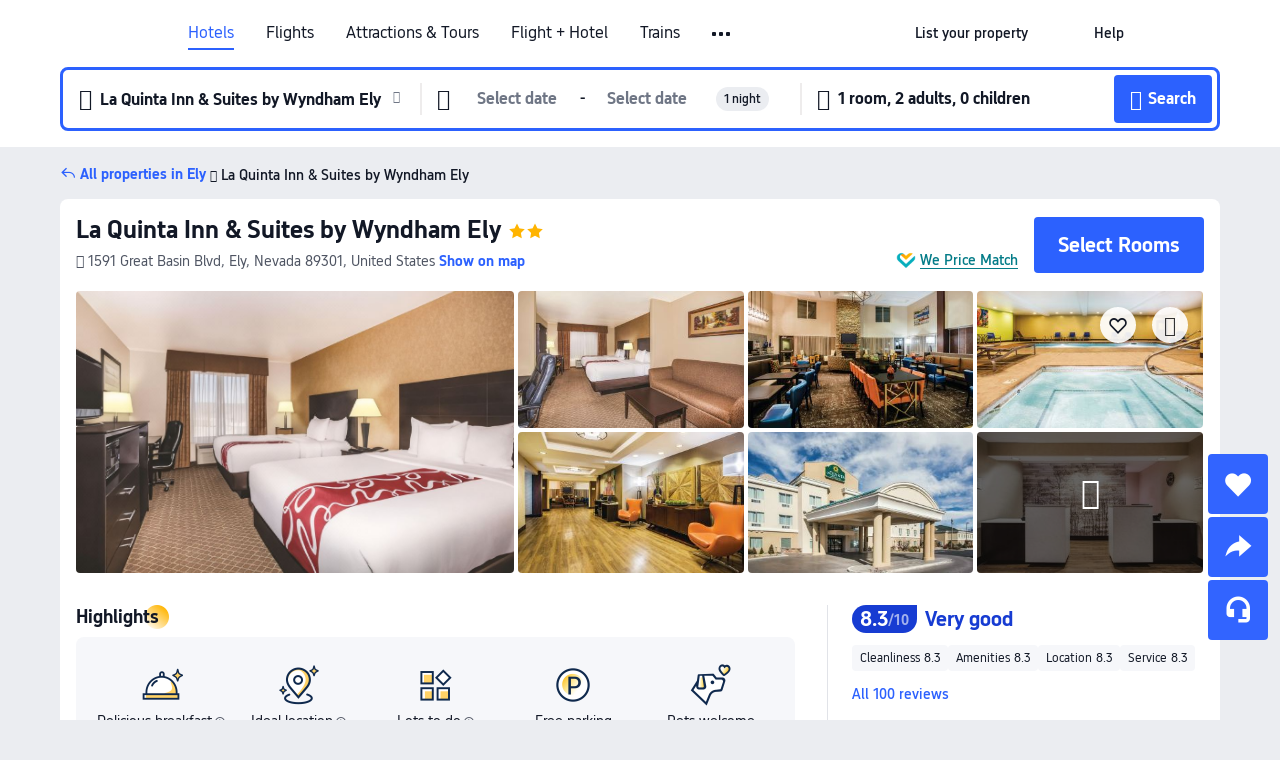

--- FILE ---
content_type: text/html; charset=utf-8
request_url: https://sg.trip.com/hotels/ely-hotel-detail-2878967/la-quinta-by-wyndham-ely/
body_size: 58163
content:
<!DOCTYPE html><html lang="en-SG" data-cargo="locale:en-SG,language:sg,currency:SGD,contextType:online,site:SG,group:Trip,country:SG"><head><meta charSet="utf-8"/><link rel="preconnect" href="https://ak-d.tripcdn.com/"/><link rel="preconnect" href="https://aw-d.tripcdn.com/"/><link rel="preload" href="https://ak-s-cw.tripcdn.com/modules/ibu/online-assets/TripGeom-Regular.ba9c64b894f5e19551d23b37a07ba0a4.woff2" as="font" crossorigin="" fetchpriority="high"/><link rel="preload" href="https://ak-s-cw.tripcdn.com/modules/ibu/online-assets/TripGeom-Medium.c01bb95e18e1b0d0137ff80b79b97a38.woff2" as="font" crossorigin="" fetchpriority="high"/><link rel="preload" href="https://ak-s-cw.tripcdn.com/modules/ibu/online-assets/TripGeom-Bold.9e9e0eb59209311df954413ff4957cbb.woff2" as="font" crossorigin="" fetchpriority="high"/><link rel="preload" href="https://ak-s-cw.tripcdn.com/NFES/trip-hotel-online/1768199763099/_next/serverStatic/font/iconfont.woff2" as="font" crossorigin="" fetchpriority="low"/><link rel="stylesheet" href="https://ak-s-cw.tripcdn.com/NFES/trip-hotel-online/1768199763099/_next/static/css/032dff32caf4bb86.css" crossorigin="anonymous" data-precedence="high"/><link rel="stylesheet" href="https://ak-s-cw.tripcdn.com/NFES/trip-hotel-online/1768199763099/_next/static/css/082c0e64ad1c9dfa.css" crossorigin="anonymous" data-precedence="high"/><link rel="stylesheet" href="https://ak-s-cw.tripcdn.com/NFES/trip-hotel-online/1768199763099/_next/static/css/b35f9c0397f5e7aa.css" crossorigin="anonymous" data-precedence="high"/><link rel="stylesheet" href="https://ak-s-cw.tripcdn.com/NFES/trip-hotel-online/1768199763099/_next/static/css/ac8ac49867505902.css" crossorigin="anonymous" data-precedence="high"/><link rel="stylesheet" href="https://ak-s-cw.tripcdn.com/NFES/trip-hotel-online/1768199763099/_next/static/css/2a15b9cf23c4d936.css" crossorigin="anonymous" data-precedence="high"/><link rel="stylesheet" href="https://ak-s-cw.tripcdn.com/NFES/trip-hotel-online/1768199763099/_next/static/css/9f7178bd697e2cd9.css" crossorigin="anonymous" data-precedence="high"/><link rel="preload" as="style" href="https://ak-s-cw.tripcdn.com/modules/ibu/ibu-public-component-umd/style.b7b60106e8e8a07d9ee0e3ec624de507.css" crossorigin="anonymous"/><link rel="preload" as="style" href="https://ak-s-cw.tripcdn.com/modules/ibu/online-assets/font.ddfdb9c8916dd1ec37cbf52f9391aca5.css" crossorigin="anonymous"/><link rel="preload" href="https://pages.trip.com/Hotels/libs/sdt/sdt.min.0.0.9.js" as="script"/><link rel="preload" href="https://aw-s.tripcdn.com/NFES/trip-hotel-online/1768199763099/_next/static/chunks/app/detail/page-6e00adfcd296f05f.js" as="script"/><link rel="preload" href="//ak-s.tripcdn.com/modules/hotel/hotel-spider-defence-new/sdt.1004-common.min.1589d4c8f1f0c32bbeb180195d34e6b4.js" as="script"/><meta name="viewport" content="width=device-width, initial-scale=1"/><link rel="preload" href="https://ak-d.tripcdn.com/images/0581a12000n0pcehr6B5C_R_960_660_R5_D.jpg" as="image" fetchpriority="high"/><title>La Quinta Inn &amp; Suites by Wyndham Ely, Ely - Latest Prices and Deals [2026] | Trip.com</title><meta name="description" content="Find the best La Quinta Inn &amp; Suites by Wyndham Ely deals in Ely on Trip.com. Browse real guest reviews and photos, check the latest prices, and book now with exclusive discounts."/><meta name="keywords" content="La Quinta Inn &amp; Suites by Wyndham Ely"/><meta property="og:type" content="website"/><meta property="og:title" content="La Quinta Inn &amp; Suites by Wyndham Ely, Ely - Latest Prices and Deals [2026] | Trip.com"/><meta property="og:description" content="Find the best La Quinta Inn &amp; Suites by Wyndham Ely deals in Ely on Trip.com. Browse real guest reviews and photos, check the latest prices, and book now with exclusive discounts."/><meta property="og:url" content="https://sg.trip.com/hotels/ely-hotel-detail-2878967/la-quinta-by-wyndham-ely/"/><meta property="og:image" content="https://ak-d.tripcdn.com/images/0581a12000n0pcehr6B5C_R_960_660_R5_D.jpg"/><meta property="og:site_name" content="La Quinta Inn &amp; Suites by Wyndham Ely"/><link rel="alternate" href="https://www.trip.com/hotels/ely-hotel-detail-2878967/la-quinta-by-wyndham-ely/" hrefLang="x-default"/><link rel="alternate" href="https://uk.trip.com/hotels/ely-hotel-detail-2878967/la-quinta-by-wyndham-ely/" hrefLang="en-GB"/><link rel="alternate" href="https://hk.trip.com/hotels/ely-hotel-detail-2878967/la-quinta-by-wyndham-ely/" hrefLang="zh-Hant-HK"/><link rel="alternate" href="https://kr.trip.com/hotels/ely-hotel-detail-2878967/la-quinta-by-wyndham-ely/" hrefLang="ko"/><link rel="alternate" href="https://jp.trip.com/hotels/ely-hotel-detail-2878967/la-quinta-by-wyndham-ely/" hrefLang="ja"/><link rel="alternate" href="https://sg.trip.com/hotels/ely-hotel-detail-2878967/la-quinta-by-wyndham-ely/" hrefLang="en-SG"/><link rel="alternate" href="https://au.trip.com/hotels/ely-hotel-detail-2878967/la-quinta-by-wyndham-ely/" hrefLang="en-AU"/><link rel="alternate" href="https://de.trip.com/hotels/ely-hotel-detail-2878967/la-quinta-by-wyndham-ely/" hrefLang="de"/><link rel="alternate" href="https://fr.trip.com/hotels/ely-hotel-detail-2878967/la-quinta-by-wyndham-ely/" hrefLang="fr"/><link rel="alternate" href="https://es.trip.com/hotels/ely-hotel-detail-2878967/la-quinta-by-wyndham-ely/" hrefLang="es"/><link rel="alternate" href="https://it.trip.com/hotels/ely-hotel-detail-2878967/la-quinta-by-wyndham-ely/" hrefLang="it"/><link rel="alternate" href="https://ru.trip.com/hotels/ely-hotel-detail-2878967/la-quinta-by-wyndham-ely/" hrefLang="ru"/><link rel="alternate" href="https://th.trip.com/hotels/ely-hotel-detail-2878967/la-quinta-by-wyndham-ely/" hrefLang="th"/><link rel="alternate" href="https://id.trip.com/hotels/ely-hotel-detail-2878967/la-quinta-by-wyndham-ely/" hrefLang="id"/><link rel="alternate" href="https://my.trip.com/hotels/ely-hotel-detail-2878967/la-quinta-by-wyndham-ely/" hrefLang="ms"/><link rel="alternate" href="https://vn.trip.com/hotels/ely-hotel-detail-2878967/la-quinta-by-wyndham-ely/" hrefLang="vi"/><link rel="alternate" href="https://nl.trip.com/hotels/ely-hotel-detail-2878967/la-quinta-by-wyndham-ely/" hrefLang="nl"/><link rel="alternate" href="https://pl.trip.com/hotels/ely-hotel-detail-2878967/la-quinta-by-wyndham-ely/" hrefLang="pl"/><link rel="alternate" href="https://gr.trip.com/hotels/ely-hotel-detail-2878967/la-quinta-by-wyndham-ely/" hrefLang="el"/><link rel="alternate" href="https://tr.trip.com/hotels/ely-hotel-detail-2878967/la-quinta-by-wyndham-ely/" hrefLang="tr"/><link rel="alternate" href="https://br.trip.com/hotels/ely-hotel-detail-2878967/la-quinta-by-wyndham-ely/" hrefLang="pt-BR"/><link rel="alternate" href="https://tw.trip.com/hotels/ely-hotel-detail-2878967/la-quinta-by-wyndham-ely/" hrefLang="zh-Hant-TW"/><link rel="alternate" href="https://nz.trip.com/hotels/ely-hotel-detail-2878967/la-quinta-by-wyndham-ely/" hrefLang="en-NZ"/><link rel="alternate" href="https://ca.trip.com/hotels/ely-hotel-detail-2878967/la-quinta-by-wyndham-ely/" hrefLang="en-CA"/><link rel="alternate" href="https://us.trip.com/hotels/ely-hotel-detail-2878967/la-quinta-by-wyndham-ely/" hrefLang="en-US"/><link rel="alternate" href="https://pk.trip.com/hotels/ely-hotel-detail-2878967/la-quinta-by-wyndham-ely/" hrefLang="en-PK"/><link rel="alternate" href="https://in.trip.com/hotels/ely-hotel-detail-2878967/la-quinta-by-wyndham-ely/" hrefLang="en-IN"/><link rel="alternate" href="https://sa.trip.com/hotels/ely-hotel-detail-2878967/la-quinta-by-wyndham-ely/" hrefLang="ar-SA"/><link rel="alternate" href="https://ae.trip.com/hotels/ely-hotel-detail-2878967/la-quinta-by-wyndham-ely/" hrefLang="en-AE"/><link rel="alternate" href="https://at.trip.com/hotels/ely-hotel-detail-2878967/la-quinta-by-wyndham-ely/" hrefLang="de-AT"/><link rel="alternate" href="https://dk.trip.com/hotels/ely-hotel-detail-2878967/la-quinta-by-wyndham-ely/" hrefLang="da"/><link rel="alternate" href="https://fi.trip.com/hotels/ely-hotel-detail-2878967/la-quinta-by-wyndham-ely/" hrefLang="fi"/><link rel="alternate" href="https://mx.trip.com/hotels/ely-hotel-detail-2878967/la-quinta-by-wyndham-ely/" hrefLang="es-MX"/><link rel="alternate" href="https://ph.trip.com/hotels/ely-hotel-detail-2878967/la-quinta-by-wyndham-ely/" hrefLang="en-PH"/><link rel="alternate" href="https://pt.trip.com/hotels/ely-hotel-detail-2878967/la-quinta-by-wyndham-ely/" hrefLang="pt"/><link rel="alternate" href="https://se.trip.com/hotels/ely-hotel-detail-2878967/la-quinta-by-wyndham-ely/" hrefLang="sv"/><link rel="canonical" href="https://sg.trip.com/hotels/ely-hotel-detail-2878967/la-quinta-by-wyndham-ely/"/><script type="text/javascript">window.UBT_BIZCONFIG={isLoadRMS:false}</script><link rel="stylesheet" href="https://ak-s-cw.tripcdn.com/modules/ibu/ibu-public-component-umd/style.b7b60106e8e8a07d9ee0e3ec624de507.css" crossorigin="anonymous"/><script src="https://ak-s-cw.tripcdn.com/modules/ibu/ibu-public-component-umd/production.min.e60ad7659c4307455a5d16ce5eb7707d.js" crossorigin="anonymous"></script><script src="https://ak-s-cw.tripcdn.com/modules/ibu/gtm-loader/gtm-loader.131ef8b57f3d288725f3c2c14517cd74.js"></script><link rel="stylesheet" href="https://ak-s-cw.tripcdn.com/modules/ibu/online-assets/font.ddfdb9c8916dd1ec37cbf52f9391aca5.css" crossorigin="anonymous"/><script type="application/ld+json">{"@type":"Hotel","name":"La Quinta Inn & Suites by Wyndham Ely","address":{"postalCode":"89301","addressLocality":"1591 Great Basin Blvd","streetAddress":"1591 Great Basin Blvd, Ely, Nevada 89301, United States","addressRegion":"Ely","addressCountry":"United States","@type":"PostalAddress"},"image":"https://ak-d.tripcdn.com/images/0581a12000n0pcehr6B5C_R_960_660_R5_D.jpg","@context":"http://schema.org","aggregateRating":{"bestRating":5,"@type":"AggregateRating","reviewCount":"100","ratingValue":"4.1"},"priceRange":"From S$ 118","url":"https://www.trip.com/hotels/ely-hotel-detail-2878967/la-quinta-by-wyndham-ely/"}</script><script type="application/ld+json">{"@context":"https://schema.org","@type":"BreadcrumbList","itemListElement":[{"@type":"ListItem","position":1,"name":"Trip.com","item":"https://sg.trip.com"},{"@type":"ListItem","position":2,"name":"Hotels","item":"https://sg.trip.com/hotels/"},{"@type":"ListItem","position":3,"name":"Hotels in United States","item":"https://sg.trip.com/hotels/country/united-states.html"},{"@type":"ListItem","position":4,"name":"Hotels in Nevada","item":"https://sg.trip.com/hotels/province/us-nevada.html"},{"@type":"ListItem","position":5,"name":"Hotels in Ely","item":"https://sg.trip.com/hotels/ely-hotels-list-5268/"},{"@type":"ListItem","position":6,"name":"La Quinta Inn & Suites by Wyndham Ely","item":""}]}</script><script type="application/ld+json">{"@context":"https://schema.org","@type":"FAQPage","mainEntity":[{"@type":"Question","name":"What are the check-in and check-out times at La Quinta Inn & Suites by Wyndham Ely?","acceptedAnswer":{"@type":"Answer","text":"Check-in at La Quinta Inn & Suites by Wyndham Ely is from 15:00 and check-out is until 11:00."}},{"@type":"Question","name":"Does La Quinta Inn & Suites by Wyndham Ely have a pool?","acceptedAnswer":{"@type":"Answer","text":"Yes, La Quinta Inn & Suites by Wyndham Ely has a pool. You can find more details about the pool and other hotel facilities on this page."}},{"@type":"Question","name":"How much does it cost to stay at La Quinta Inn & Suites by Wyndham Ely?","acceptedAnswer":{"@type":"Answer","text":"Prices at La Quinta Inn & Suites by Wyndham Ely vary depending on travel dates, hotel policies, and other factors. Please search for dates to see the latest prices."}},{"@type":"Question","name":"Does La Quinta Inn & Suites by Wyndham Ely provide breakfast?","acceptedAnswer":{"@type":"Answer","text":"Yes, La Quinta Inn & Suites by Wyndham Ely provides breakfast for guests. Breakfast option includes Western. "}},{"@type":"Question","name":"What’s the cancellation policy at La Quinta Inn & Suites by Wyndham Ely?","acceptedAnswer":{"@type":"Answer","text":"The cancellation policy at La Quinta Inn & Suites by Wyndham Ely depends on your room type and booking terms."}},{"@type":"Question","name":"What attractions are close to La Quinta Inn & Suites by Wyndham Ely?","acceptedAnswer":{"@type":"Answer","text":"The closest attraction to to La Quinta Inn & Suites by Wyndham Ely is First Baptist Church, located just 230m from your search (straight-line distance) from the hotel."}},{"@type":"Question","name":"What is the nearest airport to La Quinta Inn & Suites by Wyndham Ely?","acceptedAnswer":{"@type":"Answer","text":"The nearest airport is Yelland Airport, located about 10 mins from hotel by car (7.7km) away."}}]}</script><link rel="preload" href="https://ak-s-cw.tripcdn.com/ares/api/cc?f=locale%2Fv3%2F100043054%2Fen-SG.js%2C%2Flocale%2Fv3%2F6002%2Fen-SG.js%2C%2Flocale%2Fv3%2F6001%2Fen-SG.js%2C%2Flocale%2Fv3%2F330151%2Fen-SG.js%2C%2Flocale%2Fv3%2F330153%2Fen-SG.js%2C%2Flocale%2Fv3%2F100015471%2Fen-SG.js%2C%2Flocale%2Fv3%2F100009239%2Fen-SG.js%2C%2Flocale%2Fv3%2F37666%2Fen-SG.js%2C%2Flocale%2Fv3%2F100015469%2Fen-SG.js%2C%2Flocale%2Fv3%2F33000032%2Fen-SG.js%2C%2Flocale%2Fv3%2F33000006%2Fen-SG.js%2C%2Flocale%2Fv3%2F33000018%2Fen-SG.js%2C%2Flocale%2Fv3%2F33000015%2Fen-SG.js%2C%2Flocale%2Fv3%2F33000010%2Fen-SG.js%2C%2Flocale%2Fv3%2F6005%2Fen-SG.js%2C%2Flocale%2Fv3%2F37100%2Fen-SG.js%2C%2Flocale%2Fv3%2F37007%2Fen-SG.js&amp;etagc=d06a41335671e3c77b11112b2a8c9ddc&amp;defaultNfesId=100043054" as="script" crossorigin="anonymous"/><script id="webcore_internal" type="application/json" crossorigin="anonymous">{"rootMessageId":"100043054-0a9a453a-491366-133704"}</script><script src="https://ak-s-cw.tripcdn.com/NFES/trip-hotel-online/1768199763099/_next/static/chunks/polyfills-c67a75d1b6f99dc8.js" crossorigin="anonymous" nomodule=""></script></head><body dir="ltr" class="ibu-hotel-online-tripgeom" data-domain="ak"><div id="hp_container" class=""><div id="ibu_hotel_header"><div class="mc-hd mc-hd__en-sg mc-hd_line mc-hd_theme_white mc-hd-single_row"><div class="mc-hd__inner"><div class="mc-hd__flex-con clear-float"><div class="mc-hd__logo-con mc-hd__logo-con-en-SG"><div class="mc-hd__trip-logo-placeholder"></div></div><div class="mc-hd__nav-single-row"><div class="mc-hd__nav-con 3010 mc-hd__nav-loading" id="ibuHeaderChannels"><ul class="mc-hd__nav"><li class="mc-hd__nav-item"><a id="header_action_nav_hotels" class="mc-hd__nav-lnk is-active" title="Hotels" href="/hotels/?locale=en-SG&amp;curr=SGD">Hotels</a></li><li class="mc-hd__nav-item"><a id="header_action_nav_flights" class="mc-hd__nav-lnk" title="Flights" href="/flights/?locale=en-SG&amp;curr=SGD">Flights</a></li><li class="mc-hd__nav-item mc-hd__nav-item-wth-sub"><a id="header_action_nav_ttd" class="mc-hd__nav-lnk" title="Attractions &amp; Tours" href="/things-to-do/ttd-home/?ctm_ref=vactang_page_23810&amp;locale=en-SG&amp;curr=SGD">Attractions & Tours</a><ul class="mc-hd__nav-item-sub"><li><a id="header_action_nav_Attractions &amp; Tours" href="/things-to-do/ttd-home/?ctm_ref=vactang_page_23810&amp;locale=en-SG&amp;curr=SGD" class="mc-hd__sub-nav-lnk">Attractions &amp; Tours</a></li><li><a id="header_action_nav_eSIM &amp; SIM" href="/sale/w/10229/esim.html?locale=en-SG&amp;curr=SGD" class="mc-hd__sub-nav-lnk">eSIM &amp; SIM</a></li></ul></li><li class="mc-hd__nav-item"><a id="header_action_nav_packages" class="mc-hd__nav-lnk" title="Flight + Hotel" href="/packages/?sourceFrom=IBUBundle_home&amp;locale=en-SG&amp;curr=SGD">Flight + Hotel</a></li><li class="mc-hd__nav-item"><a id="header_action_nav_trains" class="mc-hd__nav-lnk" title="Trains" href="/trains/?locale=en-SG&amp;curr=SGD">Trains</a></li><li class="mc-hd__nav-item mc-hd__nav-item-wth-sub"><span id="header_action_nav_cars" class="mc-hd__nav-lnk" title="Car services">Car services</span><ul class="mc-hd__nav-item-sub"><li><a id="header_action_nav_Car Rentals" href="/carhire/?channelid=14409&amp;locale=en-SG&amp;curr=SGD" class="mc-hd__sub-nav-lnk">Car Rentals</a></li><li><a id="header_action_nav_Airport Transfers" href="/airport-transfers/?locale=en-SG&amp;curr=SGD" class="mc-hd__sub-nav-lnk">Airport Transfers</a></li></ul></li><li class="mc-hd__nav-item"><a id="header_action_nav_cruises" class="mc-hd__nav-lnk" title="Cruises" href="/cruises?locale=en-SG&amp;curr=SGD">Cruises</a></li><li class="mc-hd__nav-item"><a id="header_action_nav_giftcard" class="mc-hd__nav-lnk" title="Gift cards" href="/giftcard?locale=en-SG&amp;curr=SGD">Gift cards</a></li><li class="mc-hd__nav-item"><a id="header_action_nav_insurance" class="mc-hd__nav-lnk" title="Insurance" href="/insurance?bid=1&amp;cid=2&amp;pid=1&amp;locale=en-SG&amp;curr=SGD">Insurance</a></li><li class="mc-hd__nav-item"><a id="header_action_nav_privatetours" class="mc-hd__nav-lnk" title="Private Tours" href="/package-tours/private-tours?locale=en-SG&amp;curr=SGD">Private Tours</a></li><li class="mc-hd__nav-item"><a id="header_action_nav_grouptours" class="mc-hd__nav-lnk" title="Group Tours" href="/package-tours/group-tours?locale=en-SG&amp;curr=SGD">Group Tours</a></li><li class="mc-hd__nav-item"><a id="header_action_nav_tripplanner" class="mc-hd__nav-lnk" title="Trip.Planner" href="/webapp/tripmap/tripplanner?source=t_online_homepage&amp;locale=en-SG&amp;curr=SGD">Trip.Planner</a><div class="mc-hd__nav-item-new">New</div></li><li class="mc-hd__nav-item mc-hd__nav-item-wth-sub"><span id="header_action_nav_travelinspiration" class="mc-hd__nav-lnk" title="Travel Inspiration">Travel Inspiration</span><ul class="mc-hd__nav-item-sub"><li><a id="header_action_nav_Travel Guides" href="/travel-guide/?locale=en-SG&amp;curr=SGD" class="mc-hd__sub-nav-lnk">Travel Guides</a></li><li><a id="header_action_nav_Trip.Best" href="/toplist/tripbest/home?locale=en-SG&amp;curr=SGD" class="mc-hd__sub-nav-lnk">Trip.Best</a></li></ul></li><li class="mc-hd__nav-item"><a id="header_action_nav_tripmap" class="mc-hd__nav-lnk" title="Map" href="/webapp/tripmap/travel?entranceId=Triponlinehomeside&amp;locale=en-SG&amp;curr=SGD">Map</a></li><li class="mc-hd__nav-item"><a id="header_action_nav_tripcoins" class="mc-hd__nav-lnk" title="Trip.com Rewards" href="/customer/loyalty/?locale=en-SG&amp;curr=SGD">Trip.com Rewards</a></li><li class="mc-hd__nav-item"><a id="header_action_nav_sales" class="mc-hd__nav-lnk" title="Deals" href="/sale/deals/?locale=en-SG&amp;curr=SGD">Deals</a></li></ul></div></div><div class="mc-hd__func-con" id="ibuHeaderMenu"><div class="mc-hd__func"><div class="mc-hd__option-app-placeholder">App</div><div class="mc-hd__option"><div class="mc-hd__entry"><span title="List your property">List your property</span><i class="fi fi-Hotels"></i></div></div><div class="mc-hd__option mc-hd__option__selector"><div class="mc-hd__selector mc-lhd-menu-selector" tabindex="0" role="button" aria-haspopup="dialog" aria-label="Language/currency"><div class="mc-lhd-menu-selector-locale-con" style="padding:8px" aria-hidden="true"><div class="mc-lhd-menu-selector-locale en_sg"><i class="locale-icon flag-en-SG"></i></div></div></div></div><div class="mc-hd__option"><div class="mc-hd__help"><span title="Help">Help</span><i class="fi fi-ic_help"></i></div></div><div class="mc-hd__search-booking-placeholder">Find bookings</div><div class="mc-lhd-menu-account mc-lhd-account-nologin" style="display:none"></div></div></div></div></div></div><script>if (typeof Object.assign !== 'function') {window._assignObject = function(t, s) {for (var k in s) { t[k] = s[k] }; return t }; }else { window._assignObject = Object.assign } window.__CARGO_DATA__ = _assignObject(window.__CARGO_DATA__ || {}, {"channelmetauoe1":[{"channel":"home","source":"flights","value":"{\"displayName\":\"Home\",\"displayNameSharkKey\":\"ButtonText_Home\",\"path\":\"\"}"},{"channel":"hotels","source":"flights","value":"{\"displayName\":\"Hotels\",\"displayNameSharkKey\":\"ButtonText_Hotel\",\"path\":\"/hotels/\",\"icon\":\"fi-hotel_new\",\"groupId\":1}"},{"channel":"flights","source":"flights","value":"{\"displayName\":\"Flights\",\"displayNameSharkKey\":\"ButtonText_Flights\",\"path\":\"/flights/\",\"icon\":\"fi-flight\",\"groupId\":1}"},{"channel":"trains","source":"flights","value":"{\"displayName\":\"Trains\",\"displayNameSharkKey\":\"ButtonText_Trains\",\"path\":\"/trains/\",\"icon\":\"fi-train\",\"groupId\":1}"},{"channel":"ttd","source":"flights","value":"{\"displayName\":\"TNT\",\"displayNameSharkKey\":\"ButtonText_TTD\",\"path\":\"/things-to-do/ttd-home/?ctm_ref=vactang_page_23810\",\"icon\":\"fi-ic_tnt\",\"groupId\":1}"},{"channel":"travelguide","source":"flights","value":"{\"displayName\":\"Attractions\",\"displayNameSharkKey\":\"ButtonText_TravelGuide\",\"path\":\"/travel-guide/\",\"icon\":\"fi-destination\",\"parent\":\"travelinspiration\",\"groupId\":3}"},{"channel":"carhire","source":"flights","value":"{\"displayName\":\"Car Rentals\",\"displayNameSharkKey\":\"ButtonText_Carhire\",\"path\":\"/carhire/?channelid=14409\",\"parent\":\"cars\",\"icon\":\"fi-car\",\"groupId\":1}"},{"channel":"airporttransfers","source":"flights","value":"{\"displayName\":\"Airport Transfers\",\"displayNameSharkKey\":\"ButtonText_AirportTransfers\",\"path\":\"/airport-transfers/\",\"parent\":\"cars\",\"icon\":\"fi-airport-transfer\",\"groupId\":1}"},{"channel":"cars","source":"flights","value":"{\"displayName\":\"Cars\",\"displayNameSharkKey\":\"ButtonText_Cars\",\"path\":\"\",\"icon\":\"fi-ic_carrental\",\"groupId\":1}"},{"channel":"sales","source":"flights","value":"{\"displayName\":\"Deals\",\"displayNameSharkKey\":\"ButtonText_Deals\",\"path\":\"/sale/deals/\",\"icon\":\"fi-a-ic_deal21x\",\"groupId\":3}"},{"channel":"tripcoins","source":"flights","value":"{\"displayName\":\"Trip Rewards\",\"displayNameSharkKey\":\"ButtonText_TripRewards\",\"path\":\"/customer/loyalty/\",\"icon\":\"fi-a-TripCoins\",\"groupId\":4}"},{"channel":"giftcard","source":"flights","value":"{\"displayName\":\"GiftCard\",\"displayNameSharkKey\":\"ButtonText_GiftCard\",\"path\":\"/giftcard\",\"icon\":\"fi-ic_giftcard\",\"groupId\":2}"},{"channel":"cruises","source":"flights","value":"{\"displayName\":\"Cruises\",\"displayNameSharkKey\":\"ButtonText_Cruises\",\"path\":\"/cruises\",\"icon\":\"fi-ic_BU_cruises\",\"groupId\":2}"},{"channel":"others","source":"flights","value":"{\"path\":\"/sale/w/1744/singaporediscovers.html?locale=en_sg\",\"displayName\":\"SingapoRediscovers Vouchers\",\"displayNameSharkKey\":\"key_channel_sg_vouchers\"}"},{"channel":"packages","source":"flights","value":"{\"displayName\":\"Bundle\",\"displayNameSharkKey\":\"ButtonText_Bundle\",\"path\":\"/packages/?sourceFrom=IBUBundle_home\",\"icon\":\"fi-ic_bundle\",\"groupId\":1}"},{"channel":"customtrips","source":"flights","value":"{\"displayName\":\"Custom Trips\",\"displayNameSharkKey\":\"ButtonText_CustomTrip\",\"path\":\"/custom-trips/index\",\"icon\":\"fi-a-ic_BU_customtrips\",\"groupId\":2}"},{"channel":"insurance","source":"flights","value":"{\"displayName\":\"Insurance\",\"displayNameSharkKey\":\"ButtonText_Insurance\",\"path\":\"/insurance?bid=1&cid=2&pid=1\",\"icon\":\"fi-ic_insurance\",\"groupId\":2}"},{"channel":"tnt","source":"flights","value":"{\"displayName\":\"tnt\",\"displayNameSharkKey\":\"ButtonText_TTD\",\"path\":\"/things-to-do/ttd-home/?ctm_ref=vactang_page_23810\",\"parent\":\"ttd\",\"icon\":\"fi-ic_tnt\",\"groupId\":1}"},{"channel":"esim","source":"flights","value":"{\"displayName\":\"eSIM\",\"displayNameSharkKey\":\"ButtonText_eSim\",\"path\":\"/sale/w/10229/esim.html\",\"parent\":\"ttd\",\"groupId\":1}"},{"channel":"tripmap","source":"flights","value":"{\"displayName\":\"Map\",\"displayNameSharkKey\":\"ButtonText_Map\",\"path\":\"/webapp/tripmap/travel?entranceId=Triponlinehomeside\",\"icon\":\"fi-a-itinerarymap\",\"groupId\":3}"},{"channel":"travelinspiration","source":"flights","value":"{\"displayName\":\"TravelInspiration\",\"displayNameSharkKey\":\"ButtonText_TravelInspiration\",\"path\":\"\",\"icon\":\"fi-destination\",\"groupId\":3}"},{"channel":"tripbest","source":"flights","value":"{\"displayName\":\"TripBest\",\"displayNameSharkKey\":\"ButtonText_TripBest\",\"path\":\"/toplist/tripbest/home\",\"icon\":\"fi-destination\",\"parent\":\"travelinspiration\",\"groupId\":3}"},{"channel":"tripplanner","source":"flights","value":"{\"displayName\":\"TripPlanner\",\"displayNameSharkKey\":\"ButtonText_TripPlanner\",\"path\":\"/webapp/tripmap/tripplanner?source=t_online_homepage\",\"groupId\":3,\"iconUrl\":\"https://dimg04.tripcdn.com/images/05E1712000o6ljnud70A3.svg\",\"activeIconUrl\":\"https://dimg04.tripcdn.com/images/05E3c12000nm1joaw5B34.png\"}"},{"channel":"grouptours","source":"flights","value":"{\"displayName\":\"Group Tours\",\"displayNameSharkKey\":\"ButtonText_GroupTours\",\"path\":\"/package-tours/group-tours\",\"groupId\":2,\"iconUrl\":\"https://dimg04.tripcdn.com/images/05E6i12000nn4rqq27CB1.svg\",\"activeIconUrl\":\"https://dimg04.tripcdn.com/images/05E6i12000nn4rqq27CB1.svg\"}"},{"channel":"privatetours","source":"flights","value":"{\"displayName\":\"Private Tours\",\"displayNameSharkKey\":\"ButtonText_PrivateTours\",\"path\":\"/package-tours/private-tours\",\"groupId\":2,\"iconUrl\":\"https://dimg04.tripcdn.com/images/05E4612000nn4rnod1150.svg\",\"activeIconUrl\":\"https://dimg04.tripcdn.com/images/05E4612000nn4rnod1150.svg\"}"}],"locale":"en-SG","onlinechannelscensge1":[{"locale":"en-SG","channel":"hotels","value":"1"},{"locale":"en-SG","channel":"flights","value":"1"},{"locale":"en-SG","channel":"ttd","value":"1"},{"locale":"en-SG","channel":"tnt","value":"1"},{"locale":"en-SG","channel":"esim","value":"1"},{"locale":"en-SG","channel":"packages","value":"1"},{"locale":"en-SG","channel":"others","value":"0"},{"locale":"en-SG","channel":"trains","value":"1"},{"locale":"en-SG","channel":"cars","value":"1"},{"locale":"en-SG","channel":"carhire","value":"1"},{"locale":"en-SG","channel":"airporttransfers","value":"1"},{"locale":"en-SG","channel":"cruises","value":"1"},{"locale":"en-SG","channel":"giftcard","value":"1"},{"locale":"en-SG","channel":"insurance","value":"1"},{"locale":"en-SG","channel":"privatetours","value":"1"},{"locale":"en-SG","channel":"grouptours","value":"1"},{"locale":"en-SG","channel":"tripplanner","value":"2"},{"locale":"en-SG","channel":"travelinspiration","value":"1"},{"locale":"en-SG","channel":"travelguide","value":"1"},{"locale":"en-SG","channel":"tripbest","value":"1"},{"locale":"en-SG","channel":"tripmap","value":"1"},{"locale":"en-SG","channel":"tripcoins","value":"1"},{"locale":"en-SG","channel":"sales","value":"1"}],"menumetacensge0":"{\"entry\":{\"url\":\"/list-your-property?channel=21\",\"displaySharkKey\":\"key_header_entry\"},\"help\":{\"mode\":\"entry\",\"url\":\"/pages/support\"},\"mybooking\":{\"url\":\"/order/all\",\"displaySharkKey\":\"V3_Profile_MyOrders\"}}","loginmenue0":"{\"menu\":[{\"show\":true,\"displayName\":\"My Bookings\",\"displayNameSharkKey\":\"V3_Profile_MyOrders\",\"include\":\"all\",\"link\":\"/order/all\",\"id\":\"booking\"},{\"show\":false,\"displayName\":\"Trip Coins\",\"displayNameSharkKey\":\"V3_Profile_Points\",\"include\":\"all\",\"showByLocale\":\"en-ca,da-dk,fi-fi,uk-ua,pt-pt,es-mx,sv-se,nl-nl,pl-pl,en-sg,ja-jp,ko-kr,en-hk,zh-hk,de-de,fr-fr,es-es,ru-ru,id-id,en-id,th-th,en-th,ms-my,en-my,en-au,en-xx,en-us,es-us,tr-tr,en-ie,de-at,de-ch,fr-ch,nl-be,en-be,fr-be,en-il,pt-br,el-gr,en-ae,en-sa,en-nz,en-gb,it-it,vi-vn,en-ph,en-in,en-pk,en-kw,en-qa,en-om,en-bh,en-kh,ru-az,ru-by,ru-kz,zh-sg,zh-my\",\"link\":\"/customer/points/\",\"id\":\"points\"},{\"show\":true,\"displayName\":\"Promo Codes\",\"displayNameSharkKey\":\"V3_Promo_Code\",\"include\":\"all\",\"link\":\"/customer/promo/\",\"id\":\"codes\"},{\"show\":true,\"displayName\":\"Profile\",\"displayNameSharkKey\":\"V3_Text_MembInfo\",\"include\":\"all\",\"link\":\"/membersinfo/profile/\",\"id\":\"profile\"},{\"show\":false,\"displayName\":\"Friend Referrals\",\"displayNameSharkKey\":\"V3_Text_Friend\",\"include\":\"all\",\"link\":\"/sale/w/1899/friends-referral-main.html?locale=en_xx\",\"id\":\"Friend\"},{\"show\":false,\"displayName\":\"Favorites\",\"displayNameSharkKey\":\"ButtonText_Hotel_Collection\",\"showByLocale\":\"en-ca,da-dk,fi-fi,uk-ua,pt-pt,es-mx,sv-se,nl-nl,pl-pl,en-sg,ja-jp,ko-kr,en-hk,zh-hk,zh-tw,de-de,fr-fr,es-es,ru-ru,id-id,en-id,th-th,en-th,ms-my,en-my,en-au,en-xx,en-us,es-us,tr-tr,en-ie,de-at,de-ch,fr-ch,nl-be,en-be,fr-be,en-il,pt-br,el-gr,en-ae,en-sa,en-nz,en-gb,it-it,vi-vn,en-ph,en-in,en-pk,en-kw,en-qa,en-om,en-bh,en-kh,ru-az,ru-by,ru-kz,zh-sg,zh-my\",\"include\":\"all\",\"link\":\"/favorite/\",\"id\":\"favorites\"},{\"show\":false,\"showByLocale\":\"en-xx,en-us,en-sg,en-au,en-my,en-gb,en-be,en-ch,en-ie,en-ca,en-sa,en-hk,en-ae,en-nz,en-il,zh-tw,zh-hk,ja-jp,ko-kr,th-th,vi-vn,en-th,en-id,en-ph,en-in,en-pk,en-kw,en-qa,en-om,en-bh,en-kh,ru-az,ru-by,ru-kz,zh-sg,zh-my\",\"displayName\":\"Moments\",\"displayNameSharkKey\":\"V3_Profile_Moments\",\"include\":\"all\",\"link\":\"/travel-guide/personal-home\",\"id\":\"Moments\"},{\"show\":false,\"displayName\":\"Flight Price Alerts\",\"displayNameSharkKey\":\"Key_Flight_Price_Alerts\",\"include\":\"all\",\"showByLocale\":\"en-ca,da-dk,fi-fi,uk-ua,pt-pt,es-mx,sv-se,nl-nl,pl-pl,en-sg,ja-jp,ko-kr,en-hk,zh-hk,de-de,fr-fr,es-es,ru-ru,id-id,en-id,th-th,en-th,ms-my,en-my,en-au,en-xx,en-us,es-us,tr-tr,en-ie,de-at,de-ch,fr-ch,nl-be,en-be,fr-be,en-il,pt-br,el-gr,en-ae,en-sa,en-nz,en-gb,it-it,vi-vn,en-ph,en-in,en-pk,en-kw,en-qa,en-om,en-bh,en-kh,ru-az,ru-by,ru-kz,zh-sg,zh-my\",\"link\":\"/flights/price-alert/\",\"id\":\"flghtAlert\"},{\"show\":false,\"displayName\":\"Rewards\",\"displayNameSharkKey\":\"Key_Entrance_Title\",\"include\":\"all\",\"showByLocale\":\"en-ca,da-dk,fi-fi,uk-ua,pt-pt,es-mx,sv-se,nl-nl,pl-pl,en-sg,ja-jp,ko-kr,en-hk,zh-hk,de-de,fr-fr,es-es,ru-ru,id-id,en-id,th-th,en-th,ms-my,en-my,en-au,en-xx,en-us,es-us,tr-tr,en-ie,de-at,de-ch,fr-ch,nl-be,en-be,fr-be,en-il,pt-br,el-gr,en-ae,en-sa,en-nz,en-gb,it-it,vi-vn,en-ph,en-in,en-pk,en-kw,en-qa,en-om,en-bh,en-kh,ru-az,ru-by,ru-kz,zh-sg,zh-my\",\"link\":\"/customer/tierpoints/\",\"id\":\"rewards\"}]}"})</script></div><div class="content"><div class="page_detailPage__zRS1L"><div class="detailSearchBox_detailSearchBox-container__GKmx0" role="region" aria-label="Search properties"><div class="detailSearchBox_searchBox-wrap__WvYqJ"><div dir="ltr" class="searchBoxContainer__z5SAp responsive__iDq6D"><div class="searchBox__gPrFy" style="border:3px solid var(--smtcColorBorderBrandBold)"><div class="destination__MneKx responsive__vrNTP" aria-label=""><div class="descriptionBorderBox__Fn4fW"><div class="destination-inputBox__lJLLb"><i aria-hidden="true" class="hotel_desktop_trip- ic ic-locationline ic_locationline destination-icon__WAVAD"></i><div class="destination-inputBoxIputContainer__NRWlF"><input id="destinationInput" class="destination-inputBox_input__FyxR4" type="text" autoComplete="off" placeholder="Where to?" tabindex="0" value="La Quinta Inn &amp; Suites by Wyndham Ely"/><div class="destination-inputBox_inputFake__mQ3Gz">La Quinta Inn &amp; Suites by Wyndham Ely</div></div><div class="destination-inputBoxClearIconContainer__Glo7x" tabindex="0" role="button" aria-label=""><i aria-hidden="true" class="hotel_desktop_trip- ic ic-clear ic_clear destination-inputBoxClearIcon__olXZu"></i></div><div class="divider__J9E6E"></div></div></div></div><div class="responsive__Djfnm calendar__U5W5V calendarRelavtive__pWLcx" tabindex="0" aria-label=""><div class="calendarBox__IY9SI"><i aria-hidden="true" class="hotel_desktop_trip- ic ic-calendar ic_calendar calendar-icon___FMn8"></i><div class="calendar-time__NWqIM"><input id="checkInInput" type="text" readonly="" placeholder="Select date" class="calendar-checkInInput__WKk2h" tabindex="-1" value=""/><div class="calendar-inputBox_inputFake__M3Udk">Select date</div></div><div class="calendar-nights___Bn9y">-</div><div class="calendar-time__NWqIM"><input id="checkOutInput" type="text" readonly="" placeholder="Select date" class="calendar-checkOutInput__aurPl" tabindex="-1" value=""/><div class="calendar-inputBox_inputFake__M3Udk">Select date</div></div><div class="nights__i8cwz"><span>1 night</span></div><div class="divider__XkfFN"></div></div><div tabindex="-1" data-stop-blur="stop-calendar-blur" class="calendarComponent__e4tJH"></div></div><div class="guest__MEM77 responsive__VcS0g" tabindex="0" role="button" aria-expanded="false" aria-label=""><div class="guestBox__lMID_"><i aria-hidden="true" class="hotel_desktop_trip- ic ic-user ic_user guestBox-person__vuOLI"></i><div class="guestBox-content__Pc63P">1 room, 2 adults, 0 children</div></div></div><div class="searchButton-container__HE5VV"><div class="searchButtonContainer__fIR6v responsive__C52t0" role="button" aria-label="Search"><button class="tripui-online-btn tripui-online-btn-large tripui-online-btn-solid-primary  tripui-online-btn-block  " type="button" style="padding:0 16px;font-size:16px;height:48px" dir="ltr"><div class="tripui-online-btn-content"><span class="tripui-online-btn-icon" style="transform:none"><i aria-hidden="true" class="hotel_desktop_trip- ic ic-search ic_search searchButton-icon__OOYav"></i></span><span class="tripui-online-btn-content-children ">Search</span></div></button></div></div></div></div></div></div><div class="crumb_hotelCrumb__8aaZb"><span class="crumb_hotelCrumb-box__zv3Ma" tabindex="0" aria-label="All properties in Ely" role="button"><i aria-hidden="true" class="smarticon u-icon u-icon-ic_new_back u-icon_ic_new_back crumb_hotelCrumb-icon__JsUUj"></i><span class="crumb_hotelCrumb-title__siLyG" aria-hidden="true">All properties in Ely</span></span><div class="crumb_hotelCrumb-seo-title-box__DrnL3"><span class="crumb_hotelCrumb-seo-title__AzUmW" tabindex="0"><i aria-hidden="true" class="hotel_desktop_trip- ic ic-forward ic_forward crumb_hotelCrumb-switchIcon_right__Gw8rE"></i>La Quinta Inn &amp; Suites by Wyndham Ely</span><div class="crumb_hotelCrumb-seo-freshModal__JJFWD "><div><div class="FreshnessModal_freshness-section-triangle__3CiSj"></div><div class="FreshnessModal_freshness-section__Hutqy"><div class="FreshnessModal_freshness-section-content__TuSwZ"><h2 class="FreshnessModal_freshness-primary-title__gGYT3">Explore La Quinta Inn &amp; Suites by Wyndham Ely, a 2-star hotel in Ely. Rated 8.3/10 from 100 reviews, it combines exceptional quality and great value, with rates beginning at S$ 126.</h2><div class="FreshnessModal_freshness-subsection__Z76Tl"><h3 class="FreshnessModal_freshness-secondary-title__jYER3">Check-In &amp; Check-Out</h3><div class="FreshnessModal_freshness-contents__gVtQh"><p class="FreshnessModal_freshness-content-item__JudST">From 15:00 until 11:00</p></div></div><div class="FreshnessModal_freshness-subsection__Z76Tl"><h3 class="FreshnessModal_freshness-secondary-title__jYER3">Nearby Attractions</h3><div class="FreshnessModal_freshness-contents__gVtQh"><p class="FreshnessModal_freshness-content-item__JudST">J &amp; M Trucking &amp; Ready-mix: 0.31km from the hotel</p><p class="FreshnessModal_freshness-content-item__JudST">White Pine Aquatic Center: 0.64km from the hotel</p><p class="FreshnessModal_freshness-content-item__JudST">First Baptist Church: 0.23km from the hotel</p></div></div><div class="FreshnessModal_freshness-subsection__Z76Tl"><h3 class="FreshnessModal_freshness-secondary-title__jYER3">Amenity Highlights</h3><div class="FreshnessModal_freshness-contents__gVtQh"></div></div><div class="FreshnessModal_freshness-footer__WFCoj">The above hotel prices are based on Trip.com for January 21-January 27.</div></div></div></div></div></div></div><div class="page_detailMain__9AGj9 "><div class="hotelHeaderInfo_headInfo__s6DnB" id="trip_main_content"><div class="headInit_headInit__Z6g5X"><div class="headInit_headInit_left__AfFyu"><div class="headInit_headInit-title__m3aAX"><h1 class="headInit_headInit-title_nameA__EE_LB" data-exposure="{&quot;ubtKey&quot;:&quot;hotel_trip_detail_module_load&quot;,&quot;data&quot;:{&quot;masterhotelid&quot;:2878967,&quot;page&quot;:&quot;10320668147&quot;,&quot;locale&quot;:&quot;en-SG&quot;,&quot;module&quot;:&quot;hotel_name&quot;}}" data-send="devTrace" tabindex="0" aria-label="La Quinta Inn &amp; Suites by Wyndham Ely">La Quinta Inn &amp; Suites by Wyndham Ely</h1><span class="headInit_headInit-tagBox___eg6I"><div class="hotelTag_hotelTag_box__zvaUt"></div><span class="hotelLevel_hotelLevel__mhh3v" aria-label="2 out of 5 stars" role="img"><i aria-hidden="true" class="smarticon u-icon u-icon-ic_new_star u-icon_ic_new_star hotelLevel_hotelLevel_icon__IjXS0"></i><i aria-hidden="true" class="smarticon u-icon u-icon-ic_new_star u-icon_ic_new_star hotelLevel_hotelLevel_icon__IjXS0"></i></span><div class="hotelTag_hotelTag_box__zvaUt"></div></span></div><div><div class="headInit_headInit-address_position__OZU_R" data-exposure="{&quot;ubtKey&quot;:&quot;hotel_trip_detail_module_load&quot;,&quot;data&quot;:{&quot;masterhotelid&quot;:2878967,&quot;page&quot;:&quot;10320668147&quot;,&quot;locale&quot;:&quot;en-SG&quot;,&quot;module&quot;:&quot;hotel_address&quot;}}" data-send="devTrace"><span class="headInit_headInit-address_text__D_Atv" tabindex="0" aria-label="1591 Great Basin Blvd, Ely, Nevada 89301, United States" role="button"><i aria-hidden="true" class="hotel_desktop_trip- ic ic-locationline ic_locationline headInit_headInit-address_icon__3pBcD"></i><span aria-hidden="true">1591 Great Basin Blvd, Ely, Nevada 89301, United States</span></span><div class="headInit_headInit-address_showmoregroup__Hgtra"><div tabindex="0"><div class="style_textLinkButton__XwrMR headInit_headInit-address_showmoreA__3ygOE"><span>Show on map</span></div></div></div></div></div></div><div class="headInit_headInit_right__XCEKz"><div class="headInit_headInit-leftSide__2bud1 headInit_headInit-leftSideTrip__HUM48"><div></div><div><div class="m-BRGEntry  " data-exposure="{&quot;ubtKey&quot;:&quot;htl_ol_comp_olWpm_wePriceMatch_exposure&quot;,&quot;data&quot;:{&quot;source_page&quot;:&quot;detail&quot;}}"><div class="m-BRGEntry-icon " aria-hidden="true"></div><span class="m-BRGEntry-text" tabindex="0" role="button">We Price Match</span></div></div></div><button class="tripui-online-btn tripui-online-btn-large tripui-online-btn-solid-primary    " type="button" style="padding:0 24px;height:56px;font-size:20px" dir="ltr"><div class="tripui-online-btn-content"><span class="tripui-online-btn-content-children ">Select Rooms</span></div></button></div></div><div class="headAlbum_headAlbum__WXxRg" aria-hidden="true"><div class="headAlbum_headAlbum-container__C9mUv" data-exposure="{&quot;ubtKey&quot;:&quot;htl_ol_dtl_htlinfo_vdpic_exposure&quot;,&quot;data&quot;:{&quot;channeltype&quot;:&quot;online&quot;,&quot;has_video&quot;:&quot;F&quot;,&quot;masterhotelid&quot;:&quot;2878967&quot;,&quot;pictureNum&quot;:10,&quot;source_url&quot;:&quot;https://ak-d.tripcdn.com/images/0581a12000n0pcehr6B5C_R_960_660_R5_D.jpg&quot;,&quot;page&quot;:&quot;10320668147&quot;,&quot;locale&quot;:&quot;en-SG&quot;}}"><div class="headAlbum_headAlbum-bigpic__CJHFG"><div class="headAlbum_headAlbum_position__bQWOy"><div tabindex="0" class="headAlbum_headAlbum-smallpics_box__kaOO6" role="img" aria-label="Photo gallery for La Quinta Inn &amp; Suites by Wyndham Ely"><img class="headAlbum_headAlbum_img__vfjQm" src="https://ak-d.tripcdn.com/images/0581a12000n0pcehr6B5C_R_960_660_R5_D.jpg" alt="hotel overview picture" fetchpriority="high" aria-hidden="true"/></div></div></div><div class="headAlbum_headAlbum-smallpics__hpPrY"><div class="headAlbum_headAlbum-smallpics_item__oqBM3" tabindex="0" role="img" aria-label="Photo gallery for La Quinta Inn &amp; Suites by Wyndham Ely"><div class="headAlbum_headAlbum-smallpics_box__kaOO6" aria-hidden="true"><img class="headAlbum_headAlbum_img__vfjQm" src="https://ak-d.tripcdn.com/images/0224i12000kzhr8rx8751_R_339_206_R5_D.jpg" alt=""/></div></div><div class="headAlbum_headAlbum-smallpics_item__oqBM3" tabindex="0" role="img" aria-label="Photo gallery for La Quinta Inn &amp; Suites by Wyndham Ely"><div class="headAlbum_headAlbum-smallpics_box__kaOO6" aria-hidden="true"><img class="headAlbum_headAlbum_img__vfjQm" src="https://ak-d.tripcdn.com/images/22060s000000hmxh74D98_R_339_206_R5_D.jpg" alt=""/></div></div><div class="headAlbum_headAlbum-smallpics_item__oqBM3" tabindex="0" role="img" aria-label="Photo gallery for La Quinta Inn &amp; Suites by Wyndham Ely"><div class="headAlbum_headAlbum-smallpics_box__kaOO6" aria-hidden="true"><img class="headAlbum_headAlbum_img__vfjQm" src="https://ak-d.tripcdn.com/images/220j0s000000hm2hp1C34_R_339_206_R5_D.jpg" alt=""/></div></div><div class="headAlbum_headAlbum-smallpics_item__oqBM3" tabindex="0" role="img" aria-label="Photo gallery for La Quinta Inn &amp; Suites by Wyndham Ely"><div class="headAlbum_headAlbum-smallpics_box__kaOO6" aria-hidden="true"><img class="headAlbum_headAlbum_img__vfjQm" src="https://ak-d.tripcdn.com/images/220n0s000000hlm960909_R_339_206_R5_D.jpg" alt=""/></div></div><div class="headAlbum_headAlbum-smallpics_item__oqBM3" tabindex="0" role="img" aria-label="Photo gallery for La Quinta Inn &amp; Suites by Wyndham Ely"><div class="headAlbum_headAlbum-smallpics_box__kaOO6" aria-hidden="true"><img class="headAlbum_headAlbum_img__vfjQm" src="https://ak-d.tripcdn.com/images/1ik3912000h9lxdufEDA1_R_339_206_R5_D.jpg" alt=""/></div></div><div class="headAlbum_headAlbum-smallpics_item__oqBM3" tabindex="0" role="img" aria-label="Photo gallery for La Quinta Inn &amp; Suites by Wyndham Ely"><div class="headAlbum_headAlbum-smallpics_box__kaOO6" aria-hidden="true"><img class="headAlbum_headAlbum_img__vfjQm" src="https://ak-d.tripcdn.com/images/0222s12000aqgrjfwAE8B_R_339_206_R5_D.jpg" alt=""/></div><div tabindex="0" class="headAlbum_headAlbum-showmore__8G87f"><i aria-hidden="true" class="hotel_desktop_trip- ic ic-image ic_image headAlbum_allImg__7NxMb"></i><div style="min-height:18px"></div></div></div><div id="collectHotelB" class="collectHotelB_collectHotel__VFQ_2 collectHotelB_collectHotel_onlineShareVersionB__a2ee7"><i aria-hidden="true" class="smarticon u-icon u-icon-outlined u-icon_outlined collectHotelB_collectHotel_unselected__oJJ63"></i></div><div class="shareBox_onlineShareWrapper__dloph"><div class="online-share-wrapper v1_0_3"><div class="online-share-trigger-wrapper"><div class="shareBox_shareBox__tN4N_"><i aria-hidden="true" class="hotel_desktop_trip- ic ic-share ic_share shareBox_shareIcon__qtJHt"></i></div></div></div></div></div></div></div></div><div class="page_headInfo_bottom__kARj_"><div class="headBottom_headerBottom___8GSb"><div class="headBottom_headerBottom_left__GxeQe" id="headBottom_headerBottom_left"><div class="headHighLight_highlight__VSP_p"><div><div class="headHighLight_highlight-title_text_container__zhvdL"><img class="headHighLight_highlight-title_text_icon__SwR6q" src="https://dimg04.tripcdn.com/images/1re6b12000fmjp4w8EE85.png" aria-hidden="true"/><span class="headHighLight_highlight-title_textA__DatrV">Highlights</span></div></div><div class="headHighLight_highlight-content__HfPiA"><div class="headHighLight_highlight-content_item__tBAwR" tabindex="0"><img class="headHighLight_highlight-content_icon___d6ex" src="https://dimg04.tripcdn.com/images/1re4c12000g27h34z6EF4.png" aria-hidden="true"/><span class="headHighLight_highlight-content_txt__7V2rs">Delicious breakfast<i aria-hidden="true" class="smarticon u-icon u-icon-ic_new_info_line u-icon_ic_new_info_line headHighLight_highlight-content_txt_tip_icon__2RRaF"></i></span></div><div class="headHighLight_highlight-content_item__tBAwR" tabindex="0"><img class="headHighLight_highlight-content_icon___d6ex" src="https://dimg04.tripcdn.com/images/1re0v12000g27haelA799.png" aria-hidden="true"/><span class="headHighLight_highlight-content_txt__7V2rs">Ideal location<i aria-hidden="true" class="smarticon u-icon u-icon-ic_new_info_line u-icon_ic_new_info_line headHighLight_highlight-content_txt_tip_icon__2RRaF"></i></span></div><div class="headHighLight_highlight-content_item__tBAwR" tabindex="0"><img class="headHighLight_highlight-content_icon___d6ex" src="https://dimg04.tripcdn.com/images/1re3c12000g27he61336B.png" aria-hidden="true"/><span class="headHighLight_highlight-content_txt__7V2rs">Lots to do<i aria-hidden="true" class="smarticon u-icon u-icon-ic_new_info_line u-icon_ic_new_info_line headHighLight_highlight-content_txt_tip_icon__2RRaF"></i></span></div><div class="headHighLight_highlight-content_item__tBAwR" tabindex="0"><img class="headHighLight_highlight-content_icon___d6ex" src="https://dimg04.tripcdn.com/images/1re1o12000g27htmo4855.png" aria-hidden="true"/><span class="headHighLight_highlight-content_txt__7V2rs">Free parking</span></div><div class="headHighLight_highlight-content_item__tBAwR" tabindex="0"><img class="headHighLight_highlight-content_icon___d6ex" src="https://dimg04.tripcdn.com/images/1re5n12000g27hfd973A2.png" aria-hidden="true"/><span class="headHighLight_highlight-content_txt__7V2rs">Pets welcome</span></div></div></div><div class="headFacilityNew_headFacility__v5__A" data-exposure="{&quot;ubtKey&quot;:&quot;htl_t_online_dtl_fs_facliity_exposure&quot;,&quot;data&quot;:{&quot;locale&quot;:&quot;en-SG&quot;,&quot;page&quot;:&quot;10320668147&quot;,&quot;masterhotelid&quot;:2878967,&quot;fac_num&quot;:6,&quot;freefac_num&quot;:2,&quot;sceneid&quot;:&quot;[2]&quot;,&quot;sp_tracelogid&quot;:&quot;100043054-0a9a453a-491366-133704&quot;}}"><div class="headFacilityNew_headFacility-container__cirz2"><div class="headFacilityNew_headFacility-container_top__XGd20"><div class="headFacilityNew_headFacility-titleA__Am0XA">Amenities</div></div><div class="headFacilityNew_headFacility-list__TKhjv"><div class="headFacilityNew_headFacility-list_item__0V_zM" id="fac_0" aria-label="Public parking Free" role="text"><i aria-hidden="true" class="hotel_desktop_trip- ic ic-parking ic_parking headFacilityNew_headFacility-list_icon__z3srE"></i><span aria-hidden="true"><span class="headFacilityNew_headFacility-list_descTit__A3XKB">Public parking</span><span class="headFacilityNew_showTitle__399MU">Free</span></span></div><div class="headFacilityNew_headFacility-list_item__0V_zM" id="fac_1" aria-label="Fitness Room" role="text"><i aria-hidden="true" class="hotel_desktop_trip- ic ic-gym ic_gym headFacilityNew_headFacility-list_icon__z3srE"></i><span aria-hidden="true"><span class="headFacilityNew_headFacility-list_desc__SqAR2">Fitness Room</span></span></div><div class="headFacilityNew_headFacility-list_item__0V_zM" id="fac_2" aria-label="Wi-Fi in Public Areas Free" role="text"><i aria-hidden="true" class="hotel_desktop_trip- ic ic-wifi ic_wifi headFacilityNew_headFacility-list_icon__z3srE"></i><span aria-hidden="true"><span class="headFacilityNew_headFacility-list_descTit__A3XKB">Wi-Fi in Public Areas</span><span class="headFacilityNew_showTitle__399MU">Free</span></span></div><div class="headFacilityNew_headFacility-list_item__0V_zM" id="fac_3" aria-label="Lobby Bar" role="text"><i aria-hidden="true" class="hotel_desktop_trip- ic ic-checklist ic_checklist headFacilityNew_headFacility-list_icon__z3srE"></i><span aria-hidden="true"><span class="headFacilityNew_headFacility-list_desc__SqAR2">Lobby Bar</span></span></div><div class="headFacilityNew_headFacility-list_item__0V_zM" id="fac_4" aria-label="Mountain Biking" role="text"><i aria-hidden="true" class="hotel_desktop_trip- ic ic-checklist ic_checklist headFacilityNew_headFacility-list_icon__z3srE"></i><span aria-hidden="true"><span class="headFacilityNew_headFacility-list_desc__SqAR2">Mountain Biking</span></span></div><div class="headFacilityNew_headFacility-list_item__0V_zM" id="fac_5" aria-label="Stair-Free Property Entrance" role="text"><i aria-hidden="true" class="hotel_desktop_trip- ic ic-checklist ic_checklist headFacilityNew_headFacility-list_icon__z3srE"></i><span aria-hidden="true"><span class="headFacilityNew_headFacility-list_desc__SqAR2">Stair-Free Property Entrance</span></span></div></div><div class="style_textLinkButton__XwrMR headFacilityNew_headFacility-showmoreA___dZbn" tabindex="0">All amenities</div></div></div><div data-exposure="{&quot;ubtKey&quot;:&quot;hotel_trip_detail_module_load&quot;,&quot;data&quot;:{&quot;masterhotelid&quot;:2878967,&quot;page&quot;:&quot;10320668147&quot;,&quot;locale&quot;:&quot;en-SG&quot;,&quot;module&quot;:&quot;hotel_description&quot;,&quot;position&quot;:1}}" data-send="devTrace" aria-label="The La Quinta Inn and Suites Ely has been awarded the 2019 TripAdvisor Certificate of Excellence award and has earned this award consistently over the last 6 years. Newly renovated La Quinta Inn and Suites Ely has been awarded the TripAdvisor Certificate of Excellence Award every year for the past five years confirming its commitment to excellent customer service. The hotel is located off Hwy 50 and US 93 at Great Basin Blvd close to all the business shopping and entertainment venues you may need. Guests can enjoy several amenities during their stay including free parking an indoor pool FREE WiFi guest laundry and the FREE hot Bright Side Breakfast. Plus pets stay free at this 100-percent nonsmoking hotel. Beyond superb amenities and outstanding customer service La Quinta Inn and Suites Ely has some other features that help it stand out. Located at the south end of town its doesnt house a casino helping travelers who crave a clean and quiet environment have their needs met. Youre also in an ideal location to travel to area attractions like Great Basin National Park and Cave Lake State Park. When you get back from a day of adventure youll appreciate the hotel proximity to Ridley Family Market which is right next door. The hotel offers travelers everything they need for an enjoyable stay from the moment they arrive. After traveling to the hotel visit the onsite Bright Side Market for snacks or travel necessities. If you need to feel refreshed try the indoor pool and spa. Daily workouts are easy with the fitness center and business guests also have access to a fully-equipped business center and meeting facilities. One of the main highlights of your stay is the FREE hot Bright Side Breakfast. Youll have a choice of waffles hot or cold cereal bread and muffins fresh fruit hot breakfast items pastries bagels milk and all-you-can-drink coffee and juice. Its no wonder that hotel guests wake up on the bright side. Rooms at the hotel are designed with guest comfort" role="text"><div class="hotelDescription_hotelDescription-titleA__dOwX2">Property Description</div><div class="hotelDescription_hotelDescription-address__2tlm2" aria-hidden="true"><span class="hotelDescription_hotelDescription-address_detail_highLight__mbLc0 hotelDescription_hotelDescription-address_detail_line1__4EL_K">The La Quinta Inn and Suites Ely has been awarded the 2019 TripAdvisor Certificate of Excellence award and has earned this award consistently over the last 6 years. Newly renovated La Quinta Inn and Suites Ely has been awarded the TripAdvisor Certificate of Excellence Award every year for the past five years confirming its commitment to excellent customer service. The hotel is located off Hwy 50 and US 93 at Great Basin Blvd close to all the business shopping and entertainment venues you may need. Guests can enjoy several amenities during their stay including free parking an indoor pool FREE WiFi guest laundry and the FREE hot Bright Side Breakfast. Plus pets stay free at this 100-percent nonsmoking hotel. Beyond superb amenities and outstanding customer service La Quinta Inn and Suites Ely has some other features that help it stand out. Located at the south end of town its doesnt house a casino helping travelers who crave a clean and quiet environment have their needs met. Youre also in an ideal location to travel to area attractions like Great Basin National Park and Cave Lake State Park. When you get back from a day of adventure youll appreciate the hotel proximity to Ridley Family Market which is right next door. The hotel offers travelers everything they need for an enjoyable stay from the moment they arrive. After traveling to the hotel visit the onsite Bright Side Market for snacks or travel necessities. If you need to feel refreshed try the indoor pool and spa. Daily workouts are easy with the fitness center and business guests also have access to a fully-equipped business center and meeting facilities. One of the main highlights of your stay is the FREE hot Bright Side Breakfast. Youll have a choice of waffles hot or cold cereal bread and muffins fresh fruit hot breakfast items pastries bagels milk and all-you-can-drink coffee and juice. Its no wonder that hotel guests wake up on the bright side. Rooms at the hotel are designed with guest comfort</span></div><div class="style_textLinkButton__XwrMR hotelDescription_hotelDescription-address_showmoreA__Yt1A4" tabindex="0">Show more</div></div></div><div class="headBottom_headerBottom_right__iOoID"><div class="headReviewNew_reviewNew___bp_z" data-exposure="{&quot;ubtKey&quot;:&quot;htl_t_online_dtl_midban_cmt_exposure&quot;,&quot;data&quot;:{&quot;page&quot;:&quot;10320668147&quot;,&quot;locale&quot;:&quot;en-SG&quot;,&quot;masterhotelid&quot;:2878967}}"><div><div class="reviewTop_reviewTop-container__RwoZu"><div tabindex="0" class="reviewTop_reviewTop-container_has_score__hSsxL"><div class="reviewTop_reviewTop-score-container__SoL7s" aria-label="8.3 out of 10" role="text"><em class="reviewTop_reviewTop-score__FpKsA" aria-hidden="true">8.3</em><em class="reviewTop_reviewTop-scoreMax__CfPSG" aria-hidden="true">/<!-- -->10</em></div></div><span class="reviewTop_reviewTop-container_desc__hlPSz" aria-label="Rated Very good" role="text"><span aria-hidden="true">Very good</span></span></div></div><div class="scoreDetail_scoreDetail__MW_wt"><div class="scoreDetail_scoreDetail-item__TqLBs"><span class="scoreDetail_scoreDetail-item_desc__m0XKS">Cleanliness</span><span class="scoreDetail_scoreDetail-item_score__jEQ9O">8.3</span></div><div class="scoreDetail_scoreDetail-item__TqLBs"><span class="scoreDetail_scoreDetail-item_desc__m0XKS">Amenities</span><span class="scoreDetail_scoreDetail-item_score__jEQ9O">8.3</span></div><div class="scoreDetail_scoreDetail-item__TqLBs"><span class="scoreDetail_scoreDetail-item_desc__m0XKS">Location</span><span class="scoreDetail_scoreDetail-item_score__jEQ9O">8.3</span></div><div class="scoreDetail_scoreDetail-item__TqLBs"><span class="scoreDetail_scoreDetail-item_desc__m0XKS">Service</span><span class="scoreDetail_scoreDetail-item_score__jEQ9O">8.3</span></div></div><div tabindex="0" aria-label="All 100 reviews" role="button"><div class="style_textLinkButton__XwrMR headReviewNew_reviewSwitch-review_numA__Qv6sO" aria-hidden="true">All 100 reviews</div></div></div><div class="headBottom_headerBottom_right_split__o7xeq"></div><div class="headTrafficNew_headTraffic__fykSq"><div class="headTrafficNew_headTraffic-title__5jh1C"><div class="headTrafficNew_headTraffic-title_box__9guE7"><div tabindex="0" class="headTrafficNew_headTraffic-title_icon__Vr6JJ" role="button" aria-label="View on map"></div><div class="headTrafficNew_headTraffic-title_descA__EohBt">Surroundings</div></div></div><div class="trafficDetail_headTraffic-content_highlight__oODoD" data-exposure="{&quot;ubtKey&quot;:&quot;htl_ol_dtl_surroundings_exposure&quot;,&quot;data&quot;:{&quot;channeltype&quot;:&quot;online&quot;,&quot;hotPoiInfoList&quot;:[{&quot;distType&quot;:&quot;&quot;,&quot;effectiveTrafficType&quot;:&quot;&quot;,&quot;locale&quot;:&quot;&quot;,&quot;poiId&quot;:&quot;&quot;,&quot;poiName&quot;:&quot;&quot;,&quot;poiType&quot;:&quot;&quot;,&quot;positionShowText&quot;:&quot;Airport: Yelland Airport&quot;,&quot;walkDriveDistance&quot;:&quot;&quot;},{&quot;distType&quot;:&quot;&quot;,&quot;effectiveTrafficType&quot;:&quot;&quot;,&quot;locale&quot;:&quot;&quot;,&quot;poiId&quot;:&quot;&quot;,&quot;poiName&quot;:&quot;&quot;,&quot;poiType&quot;:&quot;&quot;,&quot;positionShowText&quot;:&quot;Landmarks: First Baptist Church&quot;,&quot;walkDriveDistance&quot;:&quot;&quot;},{&quot;distType&quot;:&quot;&quot;,&quot;effectiveTrafficType&quot;:&quot;&quot;,&quot;locale&quot;:&quot;&quot;,&quot;poiId&quot;:&quot;&quot;,&quot;poiName&quot;:&quot;&quot;,&quot;poiType&quot;:&quot;&quot;,&quot;positionShowText&quot;:&quot;Landmarks: J &amp; M Trucking &amp; Ready-mix&quot;,&quot;walkDriveDistance&quot;:&quot;&quot;},{&quot;distType&quot;:&quot;&quot;,&quot;effectiveTrafficType&quot;:&quot;&quot;,&quot;locale&quot;:&quot;&quot;,&quot;poiId&quot;:&quot;&quot;,&quot;poiName&quot;:&quot;&quot;,&quot;poiType&quot;:&quot;&quot;,&quot;positionShowText&quot;:&quot;Landmarks: White Pine Aquatic Center&quot;,&quot;walkDriveDistance&quot;:&quot;&quot;},{&quot;distType&quot;:&quot;&quot;,&quot;effectiveTrafficType&quot;:&quot;&quot;,&quot;locale&quot;:&quot;&quot;,&quot;poiId&quot;:&quot;&quot;,&quot;poiName&quot;:&quot;&quot;,&quot;poiType&quot;:&quot;&quot;,&quot;positionShowText&quot;:&quot;Landmarks: Ely Nevada Cemetery&quot;,&quot;walkDriveDistance&quot;:&quot;&quot;}],&quot;locale&quot;:&quot;en-SG&quot;,&quot;masterhotelid&quot;:&quot;2878967&quot;,&quot;page&quot;:&quot;10320668147&quot;,&quot;countryid&quot;:&quot;66&quot;,&quot;cityid&quot;:&quot;5268&quot;}}"><div id="traffic_0" class="trafficDetail_headTraffic-item__XpIj_"><i aria-hidden="true" class="hotel_desktop_trip- ic ic-flight2 ic_flight2 trafficDetail_headTraffic-item_icon__Yfnby"></i><div class="trafficDetail_headTraffic-item_desc__9VF_q">Airport: Yelland Airport</div><div class="trafficDetail_headTraffic-item_distance__Zoscp"> (7.7km)</div></div><div id="traffic_1" class="trafficDetail_headTraffic-item__XpIj_"><i aria-hidden="true" class="hotel_desktop_trip- ic ic-landmark2 ic_landmark2 trafficDetail_headTraffic-item_icon__Yfnby"></i><div class="trafficDetail_headTraffic-item_desc__9VF_q">Landmarks: First Baptist Church</div><div class="trafficDetail_headTraffic-item_distance__Zoscp"> (230m)</div></div><div id="traffic_2" class="trafficDetail_headTraffic-item__XpIj_"><i aria-hidden="true" class="hotel_desktop_trip- ic ic-landmark2 ic_landmark2 trafficDetail_headTraffic-item_icon__Yfnby"></i><div class="trafficDetail_headTraffic-item_desc__9VF_q">Landmarks: J &amp; M Trucking &amp; Ready-mix</div><div class="trafficDetail_headTraffic-item_distance__Zoscp"> (310m)</div></div><div id="traffic_3" class="trafficDetail_headTraffic-item__XpIj_"><i aria-hidden="true" class="hotel_desktop_trip- ic ic-landmark2 ic_landmark2 trafficDetail_headTraffic-item_icon__Yfnby"></i><div class="trafficDetail_headTraffic-item_desc__9VF_q">Landmarks: White Pine Aquatic Center</div><div class="trafficDetail_headTraffic-item_distance__Zoscp"> (640m)</div></div><div id="traffic_4" class="trafficDetail_headTraffic-item__XpIj_"><i aria-hidden="true" class="hotel_desktop_trip- ic ic-landmark2 ic_landmark2 trafficDetail_headTraffic-item_icon__Yfnby"></i><div class="trafficDetail_headTraffic-item_desc__9VF_q">Landmarks: Ely Nevada Cemetery</div><div class="trafficDetail_headTraffic-item_distance__Zoscp"> (730m)</div></div></div><div class="style_textLinkButton__XwrMR headTrafficNew_headTraffic-showMoreA__SdOyh" tabindex="0">View on map</div></div></div></div></div><!--$!--><template data-dgst="DYNAMIC_SERVER_USAGE"></template><!--/$--><div id="jpSpaHotelSelector"></div><div class="onlineTab_tabNavgationB__oPZMX" role="region" aria-label="Internal page link"><div class="onlineTab_tabNavgation-left__kDD5X" role="tablist"><h2 class="onlineTab_tabNavgation_item__NtJx2 onlineTab_tabNavgation_item_selected___wKb9" role="tab" aria-selected="true" aria-label="Overview">Overview</h2><div class="onlineTab_tabSpacing__zEfgJ"></div><h2 class="onlineTab_tabNavgation_item__NtJx2" role="tab" aria-selected="false" aria-label="Rooms">Rooms</h2><div class="onlineTab_tabSpacing__zEfgJ"></div><h2 class="onlineTab_tabNavgation_item__NtJx2" role="tab" aria-selected="false" aria-label="Guest Reviews">Guest Reviews</h2><div class="onlineTab_tabSpacing__zEfgJ"></div><h2 class="onlineTab_tabNavgation_item__NtJx2" role="tab" aria-selected="false" aria-label="Services &amp; Amenities">Services &amp; Amenities</h2><div class="onlineTab_tabSpacing__zEfgJ"></div><h2 class="onlineTab_tabNavgation_item__NtJx2" role="tab" aria-selected="false" aria-label="Policies">Policies</h2></div><div class="onlineTab_tabNavgation-right__Xmy7g onlineTab_priceHide__mKV0j"><div></div><button class="tripui-online-btn tripui-online-btn-small tripui-online-btn-solid-primary    " type="button" style="margin-left:8px" dir="ltr"><div class="tripui-online-btn-content"><span class="tripui-online-btn-content-children ">Select Rooms</span></div></button></div></div><div role="region" aria-label="Room selection"><div><div id="roomlist-baseroom-fit"><div id="425136695" class="spiderRoomList_outer__KHm_F"><div class="spiderRoomList_baseroomCard__Wlvsh spiderRoomList_firstCard__fkZhn"><div class="spiderRoomList_baseroom_ImgContainer___D6vM"><img class="spiderRoomList_baseRoomPic__oIvSX" src="//ak-d.tripcdn.com/images/1re6m12000b87h4ih2D60_R_200_100_R5.webp" alt="2 Queen Beds Room, Non-Smoking" aria-hidden="true"/><div class="spiderRoomList_baseRoom-imgLegend__kluV8"><i aria-hidden="true" class="smarticon u-icon u-icon-images u-icon_images spiderRoomList_baseRoom-imgLegend_icon__EfCWO"></i>3</div></div><div class="spiderRoomList_baseroom_InfoContainer__aOuAN"><h3 class="spiderRoomList_roomNameA__lXqYf spiderRoomList_roomname-padding__6ihVC">2 Queen Beds Room, Non-Smoking</h3><div class="spiderRoomList_roomFacility__HQhwa"><div class="spiderRoomList_roomFacility_basic__WSLen"><div class="spiderRoomList_bed__vvswD"><i aria-hidden="true" class="smarticon u-icon u-icon-ic_new_bed u-icon_ic_new_bed spiderRoomList_facilityIcon__a2qvN"></i><span class="spiderRoomList_bed_content__QVhXq spiderRoomList_hover__LVUDX">2 Queen bed</span></div><div class="spiderRoomList_roomFacility_hotFacility_element__xp02v"><i aria-hidden="true" class="smarticon u-icon u-icon-window u-icon_window spiderRoomList_facilityIcon__a2qvN"></i><span class="spiderRoomList_iconText__67QOv">Has window</span></div></div><div class="spiderRoomList_roomFacility_hotFacility__nfK83"><div class="spiderRoomList_roomFacility_hotFacility_element__xp02v"><i aria-hidden="true" class="smarticon u-icon u-icon-ic_new_fa_no_smoking u-icon_ic_new_fa_no_smoking spiderRoomList_icon__nVvBw"></i><span class="spiderRoomList_iconText__67QOv">Non-smoking</span></div><div class="spiderRoomList_roomFacility_hotFacility_element__xp02v"><i aria-hidden="true" class="smarticon u-icon u-icon-ic_new_fa_ac u-icon_ic_new_fa_ac spiderRoomList_icon__nVvBw"></i><span class="spiderRoomList_iconText__67QOv">Air Conditioning</span></div><div class="spiderRoomList_roomFacility_hotFacility_element__xp02v"><i aria-hidden="true" class="smarticon u-icon u-icon-ic_new_fa_shower u-icon_ic_new_fa_shower spiderRoomList_icon__nVvBw"></i><span class="spiderRoomList_iconText__67QOv">Private Bathroom</span></div><div class="spiderRoomList_roomFacility_hotFacility_element__xp02v"><i aria-hidden="true" class="smarticon u-icon u-icon-ic_new_fa_fridge u-icon_ic_new_fa_fridge spiderRoomList_icon__nVvBw"></i><span class="spiderRoomList_iconText__67QOv">Refrigerator</span></div><div class="spiderRoomList_roomFacility_hotFacility_element__xp02v"><i aria-hidden="true" class="smarticon u-icon u-icon-checklist u-icon_checklist spiderRoomList_icon__nVvBw"></i><span class="spiderRoomList_iconText__67QOv">TV</span></div></div></div><span class="style_textLinkButton__XwrMR spiderRoomList_seeMoreA__ArObn">Room Details</span></div><div class="spiderRoomList_baseroom_selectBtn__I3PCC"><div class="spiderRoomList_btn__OXcvU spiderRoomList_btn-primary__2wkrv"><span>Check Availability</span></div></div></div></div><div id="441397423" class="spiderRoomList_outer__KHm_F"><div class="spiderRoomList_baseroomCard__Wlvsh"><div class="spiderRoomList_baseroom_ImgContainer___D6vM"><img class="spiderRoomList_baseRoomPic__oIvSX" src="//ak-d.tripcdn.com/images/1re6m12000b87h4ih2D60_R_200_100_R5.webp" alt="Two-Bedroom Suite with One King Bed and One Queen Bed-Non-Smoking" aria-hidden="true"/><div class="spiderRoomList_baseRoom-imgLegend__kluV8"><i aria-hidden="true" class="smarticon u-icon u-icon-images u-icon_images spiderRoomList_baseRoom-imgLegend_icon__EfCWO"></i>7</div></div><div class="spiderRoomList_baseroom_InfoContainer__aOuAN"><h3 class="spiderRoomList_roomNameA__lXqYf spiderRoomList_roomname-padding__6ihVC">Two-Bedroom Suite with One King Bed and One Queen Bed-Non-Smoking</h3><div class="spiderRoomList_roomFacility__HQhwa"><div class="spiderRoomList_roomFacility_basic__WSLen"></div><div class="spiderRoomList_roomFacility_hotFacility__nfK83"><div class="spiderRoomList_roomFacility_hotFacility_element__xp02v"><i aria-hidden="true" class="smarticon u-icon u-icon-ic_new_fa_no_smoking u-icon_ic_new_fa_no_smoking spiderRoomList_icon__nVvBw"></i><span class="spiderRoomList_iconText__67QOv">Non-smoking</span></div><div class="spiderRoomList_roomFacility_hotFacility_element__xp02v"><i aria-hidden="true" class="smarticon u-icon u-icon-ic_new_fa_ac u-icon_ic_new_fa_ac spiderRoomList_icon__nVvBw"></i><span class="spiderRoomList_iconText__67QOv">Air Conditioning</span></div><div class="spiderRoomList_roomFacility_hotFacility_element__xp02v"><i aria-hidden="true" class="smarticon u-icon u-icon-ic_new_fa_shower u-icon_ic_new_fa_shower spiderRoomList_icon__nVvBw"></i><span class="spiderRoomList_iconText__67QOv">Private Bathroom</span></div><div class="spiderRoomList_roomFacility_hotFacility_element__xp02v"><i aria-hidden="true" class="smarticon u-icon u-icon-checklist u-icon_checklist spiderRoomList_icon__nVvBw"></i><span class="spiderRoomList_iconText__67QOv">Towel</span></div><div class="spiderRoomList_roomFacility_hotFacility_element__xp02v"><i aria-hidden="true" class="smarticon u-icon u-icon-checklist u-icon_checklist spiderRoomList_icon__nVvBw"></i><span class="spiderRoomList_iconText__67QOv">Private Toilet</span></div></div></div><span class="style_textLinkButton__XwrMR spiderRoomList_seeMoreA__ArObn">Room Details</span></div><div class="spiderRoomList_baseroom_selectBtn__I3PCC"><div class="spiderRoomList_btn__OXcvU spiderRoomList_btn-primary__2wkrv"><span>Check Availability</span></div></div></div></div><div id="356981671" class="spiderRoomList_outer__KHm_F"><div class="spiderRoomList_baseroomCard__Wlvsh"><div class="spiderRoomList_baseroom_ImgContainer___D6vM"><img class="spiderRoomList_baseRoomPic__oIvSX" src="//ak-d.tripcdn.com/images/1re6m12000b87h4ih2D60_R_200_100_R5.webp" alt="2 Queen Beds, Mobility/Hearing Impaired Accessible Room, Non-Smoking" aria-hidden="true"/><div class="spiderRoomList_baseRoom-imgLegend__kluV8"><i aria-hidden="true" class="smarticon u-icon u-icon-images u-icon_images spiderRoomList_baseRoom-imgLegend_icon__EfCWO"></i>5</div></div><div class="spiderRoomList_baseroom_InfoContainer__aOuAN"><h3 class="spiderRoomList_roomNameA__lXqYf spiderRoomList_roomname-padding__6ihVC">2 Queen Beds, Mobility/Hearing Impaired Accessible Room, Non-Smoking</h3><div class="spiderRoomList_roomFacility__HQhwa"><div class="spiderRoomList_roomFacility_basic__WSLen"><div class="spiderRoomList_bed__vvswD"><i aria-hidden="true" class="smarticon u-icon u-icon-ic_new_bed u-icon_ic_new_bed spiderRoomList_facilityIcon__a2qvN"></i><span class="spiderRoomList_bed_content__QVhXq spiderRoomList_hover__LVUDX">2 Queen bed</span></div></div><div class="spiderRoomList_roomFacility_hotFacility__nfK83"><div class="spiderRoomList_roomFacility_hotFacility_element__xp02v"><i aria-hidden="true" class="smarticon u-icon u-icon-ic_new_fa_no_smoking u-icon_ic_new_fa_no_smoking spiderRoomList_icon__nVvBw"></i><span class="spiderRoomList_iconText__67QOv">Non-smoking</span></div><div class="spiderRoomList_roomFacility_hotFacility_element__xp02v"><i aria-hidden="true" class="smarticon u-icon u-icon-ic_new_fa_ac u-icon_ic_new_fa_ac spiderRoomList_icon__nVvBw"></i><span class="spiderRoomList_iconText__67QOv">Air Conditioning</span></div><div class="spiderRoomList_roomFacility_hotFacility_element__xp02v"><i aria-hidden="true" class="smarticon u-icon u-icon-ic_new_fa_shower u-icon_ic_new_fa_shower spiderRoomList_icon__nVvBw"></i><span class="spiderRoomList_iconText__67QOv">Private Bathroom</span></div><div class="spiderRoomList_roomFacility_hotFacility_element__xp02v"><i aria-hidden="true" class="smarticon u-icon u-icon-checklist u-icon_checklist spiderRoomList_icon__nVvBw"></i><span class="spiderRoomList_iconText__67QOv">Towel</span></div><div class="spiderRoomList_roomFacility_hotFacility_element__xp02v"><i aria-hidden="true" class="smarticon u-icon u-icon-checklist u-icon_checklist spiderRoomList_icon__nVvBw"></i><span class="spiderRoomList_iconText__67QOv">Private Toilet</span></div></div></div><span class="style_textLinkButton__XwrMR spiderRoomList_seeMoreA__ArObn">Room Details</span></div><div class="spiderRoomList_baseroom_selectBtn__I3PCC"><div class="spiderRoomList_btn__OXcvU spiderRoomList_btn-primary__2wkrv"><span>Check Availability</span></div></div></div></div><div id="356981670" class="spiderRoomList_outer__KHm_F"><div class="spiderRoomList_baseroomCard__Wlvsh"><div class="spiderRoomList_baseroom_ImgContainer___D6vM"><img class="spiderRoomList_baseRoomPic__oIvSX" src="//ak-d.tripcdn.com/images/1re6m12000b87h4ih2D60_R_200_100_R5.webp" alt="King Room-Accessible-Non-Smoking" aria-hidden="true"/><div class="spiderRoomList_baseRoom-imgLegend__kluV8"><i aria-hidden="true" class="smarticon u-icon u-icon-images u-icon_images spiderRoomList_baseRoom-imgLegend_icon__EfCWO"></i>2</div></div><div class="spiderRoomList_baseroom_InfoContainer__aOuAN"><h3 class="spiderRoomList_roomNameA__lXqYf spiderRoomList_roomname-padding__6ihVC">King Room-Accessible-Non-Smoking</h3><div class="spiderRoomList_roomFacility__HQhwa"><div class="spiderRoomList_roomFacility_basic__WSLen"><div class="spiderRoomList_bed__vvswD"><i aria-hidden="true" class="smarticon u-icon u-icon-ic_new_bed u-icon_ic_new_bed spiderRoomList_facilityIcon__a2qvN"></i><span class="spiderRoomList_bed_content__QVhXq spiderRoomList_hover__LVUDX">1 King bed</span></div></div><div class="spiderRoomList_roomFacility_hotFacility__nfK83"><div class="spiderRoomList_roomFacility_hotFacility_element__xp02v"><i aria-hidden="true" class="smarticon u-icon u-icon-ic_new_fa_no_smoking u-icon_ic_new_fa_no_smoking spiderRoomList_icon__nVvBw"></i><span class="spiderRoomList_iconText__67QOv">Non-smoking</span></div><div class="spiderRoomList_roomFacility_hotFacility_element__xp02v"><i aria-hidden="true" class="smarticon u-icon u-icon-ic_new_fa_ac u-icon_ic_new_fa_ac spiderRoomList_icon__nVvBw"></i><span class="spiderRoomList_iconText__67QOv">Air Conditioning</span></div><div class="spiderRoomList_roomFacility_hotFacility_element__xp02v"><i aria-hidden="true" class="smarticon u-icon u-icon-ic_new_fa_shower u-icon_ic_new_fa_shower spiderRoomList_icon__nVvBw"></i><span class="spiderRoomList_iconText__67QOv">Private Bathroom</span></div><div class="spiderRoomList_roomFacility_hotFacility_element__xp02v"><i aria-hidden="true" class="smarticon u-icon u-icon-ic_new_fa_fridge u-icon_ic_new_fa_fridge spiderRoomList_icon__nVvBw"></i><span class="spiderRoomList_iconText__67QOv">Refrigerator</span></div><div class="spiderRoomList_roomFacility_hotFacility_element__xp02v"><i aria-hidden="true" class="smarticon u-icon u-icon-checklist u-icon_checklist spiderRoomList_icon__nVvBw"></i><span class="spiderRoomList_iconText__67QOv">TV</span></div></div></div><span class="style_textLinkButton__XwrMR spiderRoomList_seeMoreA__ArObn">Room Details</span></div><div class="spiderRoomList_baseroom_selectBtn__I3PCC"><div class="spiderRoomList_btn__OXcvU spiderRoomList_btn-primary__2wkrv"><span>Check Availability</span></div></div></div></div><div id="425136689" class="spiderRoomList_outer__KHm_F"><div class="spiderRoomList_baseroomCard__Wlvsh"><div class="spiderRoomList_baseroom_ImgContainer___D6vM"><img class="spiderRoomList_baseRoomPic__oIvSX" src="//ak-d.tripcdn.com/images/1re6m12000b87h4ih2D60_R_200_100_R5.webp" alt="Deluxe King Room-Non-Smoking" aria-hidden="true"/><div class="spiderRoomList_baseRoom-imgLegend__kluV8"><i aria-hidden="true" class="smarticon u-icon u-icon-images u-icon_images spiderRoomList_baseRoom-imgLegend_icon__EfCWO"></i>8</div></div><div class="spiderRoomList_baseroom_InfoContainer__aOuAN"><h3 class="spiderRoomList_roomNameA__lXqYf spiderRoomList_roomname-padding__6ihVC">Deluxe King Room-Non-Smoking</h3><div class="spiderRoomList_roomFacility__HQhwa"><div class="spiderRoomList_roomFacility_basic__WSLen"><div class="spiderRoomList_bed__vvswD"><i aria-hidden="true" class="smarticon u-icon u-icon-ic_new_bed u-icon_ic_new_bed spiderRoomList_facilityIcon__a2qvN"></i><span class="spiderRoomList_bed_content__QVhXq spiderRoomList_hover__LVUDX">1 King bed</span></div></div><div class="spiderRoomList_roomFacility_hotFacility__nfK83"><div class="spiderRoomList_roomFacility_hotFacility_element__xp02v"><i aria-hidden="true" class="smarticon u-icon u-icon-ic_new_fa_no_smoking u-icon_ic_new_fa_no_smoking spiderRoomList_icon__nVvBw"></i><span class="spiderRoomList_iconText__67QOv">Non-smoking</span></div><div class="spiderRoomList_roomFacility_hotFacility_element__xp02v"><i aria-hidden="true" class="smarticon u-icon u-icon-ic_new_fa_ac u-icon_ic_new_fa_ac spiderRoomList_icon__nVvBw"></i><span class="spiderRoomList_iconText__67QOv">Air Conditioning</span></div><div class="spiderRoomList_roomFacility_hotFacility_element__xp02v"><i aria-hidden="true" class="smarticon u-icon u-icon-ic_new_fa_shower u-icon_ic_new_fa_shower spiderRoomList_icon__nVvBw"></i><span class="spiderRoomList_iconText__67QOv">Private Bathroom</span></div><div class="spiderRoomList_roomFacility_hotFacility_element__xp02v"><i aria-hidden="true" class="smarticon u-icon u-icon-ic_new_fa_fridge u-icon_ic_new_fa_fridge spiderRoomList_icon__nVvBw"></i><span class="spiderRoomList_iconText__67QOv">Refrigerator</span></div><div class="spiderRoomList_roomFacility_hotFacility_element__xp02v"><i aria-hidden="true" class="smarticon u-icon u-icon-checklist u-icon_checklist spiderRoomList_icon__nVvBw"></i><span class="spiderRoomList_iconText__67QOv">TV</span></div></div></div><span class="style_textLinkButton__XwrMR spiderRoomList_seeMoreA__ArObn">Room Details</span></div><div class="spiderRoomList_baseroom_selectBtn__I3PCC"><div class="spiderRoomList_btn__OXcvU spiderRoomList_btn-primary__2wkrv"><span>Check Availability</span></div></div></div></div><div id="356981663" class="spiderRoomList_outer__KHm_F"><div class="spiderRoomList_baseroomCard__Wlvsh"><div class="spiderRoomList_baseroom_ImgContainer___D6vM"><img class="spiderRoomList_baseRoomPic__oIvSX" src="//ak-d.tripcdn.com/images/1re6m12000b87h4ih2D60_R_200_100_R5.webp" alt="Deluxe King Room with Mobility/Hearing Impaired Access - Non-Smoking" aria-hidden="true"/><div class="spiderRoomList_baseRoom-imgLegend__kluV8"><i aria-hidden="true" class="smarticon u-icon u-icon-images u-icon_images spiderRoomList_baseRoom-imgLegend_icon__EfCWO"></i>5</div></div><div class="spiderRoomList_baseroom_InfoContainer__aOuAN"><h3 class="spiderRoomList_roomNameA__lXqYf spiderRoomList_roomname-padding__6ihVC">Deluxe King Room with Mobility/Hearing Impaired Access - Non-Smoking</h3><div class="spiderRoomList_roomFacility__HQhwa"><div class="spiderRoomList_roomFacility_basic__WSLen"><div class="spiderRoomList_bed__vvswD"><i aria-hidden="true" class="smarticon u-icon u-icon-ic_new_bed u-icon_ic_new_bed spiderRoomList_facilityIcon__a2qvN"></i><span class="spiderRoomList_bed_content__QVhXq spiderRoomList_hover__LVUDX">1 King bed</span></div></div><div class="spiderRoomList_roomFacility_hotFacility__nfK83"><div class="spiderRoomList_roomFacility_hotFacility_element__xp02v"><i aria-hidden="true" class="smarticon u-icon u-icon-ic_new_fa_no_smoking u-icon_ic_new_fa_no_smoking spiderRoomList_icon__nVvBw"></i><span class="spiderRoomList_iconText__67QOv">Non-smoking</span></div><div class="spiderRoomList_roomFacility_hotFacility_element__xp02v"><i aria-hidden="true" class="smarticon u-icon u-icon-ic_new_fa_ac u-icon_ic_new_fa_ac spiderRoomList_icon__nVvBw"></i><span class="spiderRoomList_iconText__67QOv">Air Conditioning</span></div><div class="spiderRoomList_roomFacility_hotFacility_element__xp02v"><i aria-hidden="true" class="smarticon u-icon u-icon-ic_new_fa_shower u-icon_ic_new_fa_shower spiderRoomList_icon__nVvBw"></i><span class="spiderRoomList_iconText__67QOv">Private Bathroom</span></div><div class="spiderRoomList_roomFacility_hotFacility_element__xp02v"><i aria-hidden="true" class="smarticon u-icon u-icon-checklist u-icon_checklist spiderRoomList_icon__nVvBw"></i><span class="spiderRoomList_iconText__67QOv">Towel</span></div><div class="spiderRoomList_roomFacility_hotFacility_element__xp02v"><i aria-hidden="true" class="smarticon u-icon u-icon-checklist u-icon_checklist spiderRoomList_icon__nVvBw"></i><span class="spiderRoomList_iconText__67QOv">Private Toilet</span></div></div></div><span class="style_textLinkButton__XwrMR spiderRoomList_seeMoreA__ArObn">Room Details</span></div><div class="spiderRoomList_baseroom_selectBtn__I3PCC"><div class="spiderRoomList_btn__OXcvU spiderRoomList_btn-primary__2wkrv"><span>Check Availability</span></div></div></div></div><div id="425136681" class="spiderRoomList_outer__KHm_F"><div class="spiderRoomList_baseroomCard__Wlvsh"><div class="spiderRoomList_baseroom_ImgContainer___D6vM"><img class="spiderRoomList_baseRoomPic__oIvSX" src="//ak-d.tripcdn.com/images/1re6m12000b87h4ih2D60_R_200_100_R5.webp" alt="King Room-Non-Smoking" aria-hidden="true"/><div class="spiderRoomList_baseRoom-imgLegend__kluV8"><i aria-hidden="true" class="smarticon u-icon u-icon-images u-icon_images spiderRoomList_baseRoom-imgLegend_icon__EfCWO"></i>3</div></div><div class="spiderRoomList_baseroom_InfoContainer__aOuAN"><h3 class="spiderRoomList_roomNameA__lXqYf spiderRoomList_roomname-padding__6ihVC">King Room-Non-Smoking</h3><div class="spiderRoomList_roomFacility__HQhwa"><div class="spiderRoomList_roomFacility_basic__WSLen"><div class="spiderRoomList_bed__vvswD"><i aria-hidden="true" class="smarticon u-icon u-icon-ic_new_bed u-icon_ic_new_bed spiderRoomList_facilityIcon__a2qvN"></i><span class="spiderRoomList_bed_content__QVhXq spiderRoomList_hover__LVUDX">1 King bed</span></div></div><div class="spiderRoomList_roomFacility_hotFacility__nfK83"><div class="spiderRoomList_roomFacility_hotFacility_element__xp02v"><i aria-hidden="true" class="smarticon u-icon u-icon-ic_new_fa_no_smoking u-icon_ic_new_fa_no_smoking spiderRoomList_icon__nVvBw"></i><span class="spiderRoomList_iconText__67QOv">Non-smoking</span></div><div class="spiderRoomList_roomFacility_hotFacility_element__xp02v"><i aria-hidden="true" class="smarticon u-icon u-icon-ic_new_fa_ac u-icon_ic_new_fa_ac spiderRoomList_icon__nVvBw"></i><span class="spiderRoomList_iconText__67QOv">Air Conditioning</span></div><div class="spiderRoomList_roomFacility_hotFacility_element__xp02v"><i aria-hidden="true" class="smarticon u-icon u-icon-ic_new_fa_shower u-icon_ic_new_fa_shower spiderRoomList_icon__nVvBw"></i><span class="spiderRoomList_iconText__67QOv">Private Bathroom</span></div><div class="spiderRoomList_roomFacility_hotFacility_element__xp02v"><i aria-hidden="true" class="smarticon u-icon u-icon-ic_new_fa_fridge u-icon_ic_new_fa_fridge spiderRoomList_icon__nVvBw"></i><span class="spiderRoomList_iconText__67QOv">Refrigerator</span></div><div class="spiderRoomList_roomFacility_hotFacility_element__xp02v"><i aria-hidden="true" class="smarticon u-icon u-icon-checklist u-icon_checklist spiderRoomList_icon__nVvBw"></i><span class="spiderRoomList_iconText__67QOv">TV</span></div></div></div><span class="style_textLinkButton__XwrMR spiderRoomList_seeMoreA__ArObn">Room Details</span></div><div class="spiderRoomList_baseroom_selectBtn__I3PCC"><div class="spiderRoomList_btn__OXcvU spiderRoomList_btn-primary__2wkrv"><span>Check Availability</span></div></div></div></div><div id="441397424" class="spiderRoomList_outer__KHm_F"><div class="spiderRoomList_baseroomCard__Wlvsh"><div class="spiderRoomList_baseroom_ImgContainer___D6vM"><img class="spiderRoomList_baseRoomPic__oIvSX" src="//ak-d.tripcdn.com/images/1re6m12000b87h4ih2D60_R_200_100_R5.webp" alt="2 Queen Beds, Deluxe Executive Room, Non-Smoking" aria-hidden="true"/><div class="spiderRoomList_baseRoom-imgLegend__kluV8"><i aria-hidden="true" class="smarticon u-icon u-icon-images u-icon_images spiderRoomList_baseRoom-imgLegend_icon__EfCWO"></i>3</div></div><div class="spiderRoomList_baseroom_InfoContainer__aOuAN"><h3 class="spiderRoomList_roomNameA__lXqYf spiderRoomList_roomname-padding__6ihVC">2 Queen Beds, Deluxe Executive Room, Non-Smoking</h3><div class="spiderRoomList_roomFacility__HQhwa"><div class="spiderRoomList_roomFacility_basic__WSLen"><div class="spiderRoomList_bed__vvswD"><i aria-hidden="true" class="smarticon u-icon u-icon-ic_new_bed u-icon_ic_new_bed spiderRoomList_facilityIcon__a2qvN"></i><span class="spiderRoomList_bed_content__QVhXq spiderRoomList_hover__LVUDX">2 Queen bed</span></div></div><div class="spiderRoomList_roomFacility_hotFacility__nfK83"><div class="spiderRoomList_roomFacility_hotFacility_element__xp02v"><i aria-hidden="true" class="smarticon u-icon u-icon-ic_new_fa_no_smoking u-icon_ic_new_fa_no_smoking spiderRoomList_icon__nVvBw"></i><span class="spiderRoomList_iconText__67QOv">Non-smoking</span></div><div class="spiderRoomList_roomFacility_hotFacility_element__xp02v"><i aria-hidden="true" class="smarticon u-icon u-icon-ic_new_fa_ac u-icon_ic_new_fa_ac spiderRoomList_icon__nVvBw"></i><span class="spiderRoomList_iconText__67QOv">Air Conditioning</span></div><div class="spiderRoomList_roomFacility_hotFacility_element__xp02v"><i aria-hidden="true" class="smarticon u-icon u-icon-ic_new_fa_shower u-icon_ic_new_fa_shower spiderRoomList_icon__nVvBw"></i><span class="spiderRoomList_iconText__67QOv">Private Bathroom</span></div><div class="spiderRoomList_roomFacility_hotFacility_element__xp02v"><i aria-hidden="true" class="smarticon u-icon u-icon-ic_new_fa_fridge u-icon_ic_new_fa_fridge spiderRoomList_icon__nVvBw"></i><span class="spiderRoomList_iconText__67QOv">Refrigerator</span></div><div class="spiderRoomList_roomFacility_hotFacility_element__xp02v"><i aria-hidden="true" class="smarticon u-icon u-icon-checklist u-icon_checklist spiderRoomList_icon__nVvBw"></i><span class="spiderRoomList_iconText__67QOv">TV</span></div></div></div><span class="style_textLinkButton__XwrMR spiderRoomList_seeMoreA__ArObn">Room Details</span></div><div class="spiderRoomList_baseroom_selectBtn__I3PCC"><div class="spiderRoomList_btn__OXcvU spiderRoomList_btn-primary__2wkrv"><span>Check Availability</span></div></div></div></div><div class="style_textLinkButton__XwrMR spiderRoomList_singleBaseroomA__RX960"><span style="cursor:pointer;display:flex;justify-content:center"><span class="spiderRoomList_showRoomText__jtjoh">Hide Room Types</span><i aria-hidden="true" class="smarticon u-icon u-icon-ic_new_showless_line u-icon_ic_new_showless_line spiderRoomList_dropIcon__OL6zV"></i></span></div></div></div></div><section id="outerReviewList" class="outerReviewList_reviewList-containerA__1FXHt" data-exposure="{&quot;ubtKey&quot;:&quot;htl_t_online_dtl_cmt_exposure&quot;,&quot;data&quot;:{&quot;masterhotelid&quot;:2878967,&quot;locale&quot;:&quot;en-SG&quot;,&quot;page&quot;:&quot;10320668147&quot;,&quot;isFromDrawer&quot;:&quot;F&quot;}}" aria-label="Guest Reviews" role="region"><div><h2 class="outerReviewList_reviewList-titleA__DDfbQ" aria-label="Guest Reviews"><span aria-hidden="true">Guest Reviews</span></h2></div><div><div class="reviewScores_reviewScore-container__jU_a8"><div class="reviewScores_reviewOverallScores-containerA__fmkB1"><div class="reviewScores_reviewOverallScores-containerHead__uIQwM"><div class="reviewScores_reviewOverallScores-scoreBackground__zE48y " aria-label="8.3 out of 10" role="text"><div class="reviewScores_reviewOverallScores-scoreBody__HlIBC" aria-hidden="true"><strong class="reviewScores_reviewOverallScores-currentScore__v5Qtj">8.3</strong><span class="reviewScores_reviewOverallScores-maxScore__hyOwA">/<!-- -->10</span></div></div><div class="reviewScores_reviewOverallScores-desContainer___iDsq"><div class="reviewScores_reviewOverallScores-scoreDescA__sDwG8" aria-label="Rated Very good" role="text"><span aria-hidden="true">Very good</span></div><div class="reviewScores_reviewOverallScores-scoreCount__AkXS5" aria-label="100 reviews" role="text"><span aria-hidden="true">100 reviews</span><i tabindex="0" aria-label="Because this property hasn&#x27;t received enough reviews on Trip.com yet, the overall rating has been calculated by combining our guest reviews with those from other trusted travel websites." role="img" class="smarticon u-icon u-icon-ic_new_info_line u-icon_ic_new_info_line reviewScores_reviewOverallScores-scoreTipIconNew__eCPbS"></i></div></div></div><div class="reviewScores_reviewOverallScores-AI2-spireTitle__opVjL"></div></div><div class="reviewScores_reviewCategoryScores-container__VssoO"><ul class="reviewScores_reviewCategoryScores-list__1Z96N"><li class="reviewScores_reviewCategoryScores-itemA__ifyXi"><div class="reviewScores_reviewCategoryScores-itemHead__4HXHu" aria-label="Cleanliness 8.3" role="text"><span aria-hidden="true">Cleanliness</span><span class="reviewScores_reviewCategoryScores-titleScore__pXwjH" aria-hidden="true"><span>8.3</span></span></div><div class="reviewScores_reviewCategoryScores-progressBar__PwGbZ" aria-hidden="true"><div class="reviewScores_reviewCategoryScores-progressBar_inner__p6bUb" style="width:83%;background-color:#173CD2"></div><div class="reviewScores_reviewCategoryScores-progressBar_avg__oxYtY" style="left:74%"></div></div></li><li class="reviewScores_reviewCategoryScores-itemA__ifyXi"><div class="reviewScores_reviewCategoryScores-itemHead__4HXHu" aria-label="Amenities 8.3" role="text"><span aria-hidden="true">Amenities</span><span class="reviewScores_reviewCategoryScores-titleScore__pXwjH" aria-hidden="true"><span>8.3</span></span></div><div class="reviewScores_reviewCategoryScores-progressBar__PwGbZ" aria-hidden="true"><div class="reviewScores_reviewCategoryScores-progressBar_inner__p6bUb" style="width:83%;background-color:#173CD2"></div><div class="reviewScores_reviewCategoryScores-progressBar_avg__oxYtY" style="left:74%"></div></div></li><li class="reviewScores_reviewCategoryScores-itemA__ifyXi"><div class="reviewScores_reviewCategoryScores-itemHead__4HXHu" aria-label="Location 8.3" role="text"><span aria-hidden="true">Location</span><span class="reviewScores_reviewCategoryScores-titleScore__pXwjH" aria-hidden="true"><span>8.3</span></span></div><div class="reviewScores_reviewCategoryScores-progressBar__PwGbZ" aria-hidden="true"><div class="reviewScores_reviewCategoryScores-progressBar_inner__p6bUb" style="width:83%;background-color:#173CD2"></div><div class="reviewScores_reviewCategoryScores-progressBar_avg__oxYtY" style="left:74%"></div></div></li><li class="reviewScores_reviewCategoryScores-itemA__ifyXi"><div class="reviewScores_reviewCategoryScores-itemHead__4HXHu" aria-label="Service 8.3" role="text"><span aria-hidden="true">Service</span><span class="reviewScores_reviewCategoryScores-titleScore__pXwjH" aria-hidden="true"><span>8.3</span></span></div><div class="reviewScores_reviewCategoryScores-progressBar__PwGbZ" aria-hidden="true"><div class="reviewScores_reviewCategoryScores-progressBar_inner__p6bUb" style="width:83%;background-color:#173CD2"></div><div class="reviewScores_reviewCategoryScores-progressBar_avg__oxYtY" style="left:74%"></div></div></li></ul><div class="reviewScores_reviewCategoryScores-legend__JtpW0"><div class="reviewScores_reviewCategoryScores-legend_icon__EBlBy"></div><span class="reviewScores_reviewCategoryScores-legend_txt__lVv87">Average for similar properties in Ely</span></div></div></div><span class="reivewTags_reviewTag-title__Nly1I">Most Mentioned</span><div class="reivewTags_reviewTag-container__NoZpg"><button class="reivewTags_reviewTag-item__8XiZb reivewTags_reviewTag-item_outDrawer__0Gd53" tabindex="0"><span>All reviews (100)</span></button><button class="reivewTags_reviewTag-item__8XiZb reivewTags_reviewTag-item_outDrawer__0Gd53" tabindex="0"><span>Positive reviews (87)</span></button><button class="reivewTags_reviewTag-item__8XiZb reivewTags_reviewTag-item_outDrawer__0Gd53" tabindex="0"><span>Negative reviews (13)</span></button></div><div class="reviewSwiper_reviewSwiper-botContainer__FFc7m"><div class="reviewSwiper_reviewSwiper-item__TaMR5 reviewSwiper_reviewSwiper-ssr__wzhUT" data-exposure="{&quot;ubtKey&quot;:&quot;htl_t_online_dtl_cmt_card_exposure&quot;,&quot;data&quot;:{&quot;masterhotelid&quot;:2878967,&quot;locale&quot;:&quot;en-SG&quot;,&quot;page&quot;:&quot;10320668147&quot;}}" tabindex="0"><div class="reviewSwiper_reviewSwiper-itemBody__T4_Lf reviewSwiper_reviewSwiper-itemBody_first__atnAc"><div class="userInfo_userInfo-container__AQ9o0"><div class="userInfo_userInfo-avatarContainer__Qt_0n"><img class="userInfo_userInfo-avatar__0i2qh" src="https://dimg04.tripcdn.com/images/1re1q12000gdy9h1nC9AF.png" aria-hidden="true"/></div><div class="userInfo_userInfo-titleWrapper__W5AJX"><div class="userInfo_userInfo-titleContainer__dUAt2"><div class="userInfo_userInfo-title__gW4ui userInfo_userInfo-aiSummaryTitle__zMTEB">Review summary</div></div><div class="userInfo_userInfo-subTitle__djqga">Powered by AI</div></div></div><div class="reviewSwiper_reviewItem-content__HB2hC"><span class="reviewSwiper_reviewItem-content-title__t0AbF">Location: </span>Property is in good location; conveniently located near restaurants and a grocery store; visit part of a road trip visiting Great Basin NP though one hour away is one of the better options in town</div></div></div><div class="reviewSwiper_reviewSwiper-item__TaMR5 reviewSwiper_reviewSwiper-ssr__wzhUT" data-exposure="{&quot;ubtKey&quot;:&quot;htl_t_online_dtl_cmt_card_exposure&quot;,&quot;data&quot;:{&quot;writingid&quot;:764577083,&quot;masterhotelid&quot;:2878967,&quot;locale&quot;:&quot;en-SG&quot;,&quot;page&quot;:&quot;10320668147&quot;}}" tabindex="0"><div class="reviewSwiper_reviewSwiper-itemBody__T4_Lf"><div class="reviewSwiper_reviewItem-userInfoContainer__6Qvqs"><div class="reviewSwiper_reviewItem-userAvatarContainer__svlUS" aria-hidden="true"><img class="reviewSwiper_reviewItem-userAvatar__PFGjV" src="https://ak-d.tripcdn.com/images/1i51v12000h1rjb5x3A86_W_80_80_R5.webp" loading="lazy" aria-hidden="true"/></div><div class="reviewSwiper_reviewItem-userInfo__fARjP"><div class="reviewSwiper_reviewItem-userName__W6w1U">J‍a‍n‍e‍t‍ ‍S‍a‍l‍v‍o‍n‍i</div><div class="reviewSwiper_reviewItem-userReviewTime__Y5Mfo">April 4, 2023</div></div></div><div class="reviewSwiper_reviewItem-content__HB2hC">We have always been pleased with LaQuinta, but this time even more so. We were pleasantly surprised by the upgrades since our last visit (pre-pandemic). The room was stunning - very clean and comfortable with a lot of options to sit, heat up food, etc. It was so great to have everything we needed. Thank you!</div></div></div><div class="reviewSwiper_reviewSwiper-item__TaMR5 reviewSwiper_reviewSwiper-ssr__wzhUT" data-exposure="{&quot;ubtKey&quot;:&quot;htl_t_online_dtl_cmt_card_exposure&quot;,&quot;data&quot;:{&quot;writingid&quot;:778666288,&quot;masterhotelid&quot;:2878967,&quot;locale&quot;:&quot;en-SG&quot;,&quot;page&quot;:&quot;10320668147&quot;}}" tabindex="0"><div class="reviewSwiper_reviewSwiper-itemBody__T4_Lf"><div class="reviewSwiper_reviewItem-userInfoContainer__6Qvqs"><div class="reviewSwiper_reviewItem-userAvatarContainer__svlUS" aria-hidden="true"><img class="reviewSwiper_reviewItem-userAvatar__PFGjV" src="https://ak-d.tripcdn.com/images/1i51v12000h1rjb5x3A86_W_80_80_R5.webp" loading="lazy" aria-hidden="true"/></div><div class="reviewSwiper_reviewItem-userInfo__fARjP"><div class="reviewSwiper_reviewItem-userName__W6w1U">G‍u‍e‍s‍t‍ ‍U‍s‍e‍r</div><div class="reviewSwiper_reviewItem-userReviewTime__Y5Mfo">April 24, 2023</div></div></div><div class="reviewSwiper_reviewItem-content__HB2hC">It was an extremely busy weekend, but we didn&#x27;t have any problems and really enjoyed our stay.</div></div></div><div class="reviewSwiper_reviewSwiper-item__TaMR5 reviewSwiper_reviewSwiper-ssr__wzhUT" data-exposure="{&quot;ubtKey&quot;:&quot;htl_t_online_dtl_cmt_card_exposure&quot;,&quot;data&quot;:{&quot;writingid&quot;:1295442799,&quot;masterhotelid&quot;:2878967,&quot;locale&quot;:&quot;en-SG&quot;,&quot;page&quot;:&quot;10320668147&quot;}}" tabindex="0"><div class="reviewSwiper_reviewSwiper-itemBody__T4_Lf reviewSwiper_reviewSwiper-itemBody_first__atnAc"><div class="reviewSwiper_reviewItem-userInfoContainer__6Qvqs"><div class="reviewSwiper_reviewItem-userAvatarContainer__svlUS" aria-hidden="true"><img class="reviewSwiper_reviewItem-userAvatar__PFGjV" src="https://ak-d.tripcdn.com/images/27c2112000na9j9p95174_W_80_80_R5.webp" loading="lazy" aria-hidden="true"/></div><div class="reviewSwiper_reviewItem-userInfo__fARjP"><div class="reviewSwiper_reviewItem-userName__W6w1U">1‍3‍6‍4‍1‍7‍2‍*‍*‍*‍*</div><div class="reviewSwiper_reviewItem-userReviewTime__Y5Mfo">October 18, 2024</div></div></div><div class="reviewSwiper_reviewItem-content__HB2hC reviewSwiper_reviewItem-content_withTranslation__Q65iq">This hotel is a bit old and the environment is average. It is more convenient to transfer to Great Basin National Park. Breakfast is also okay. There are crepes and everything. The service is also good.</div><div data-exposure="{&quot;ubtKey&quot;:&quot;ibu_htl_detailpage_review_original_exposure&quot;,&quot;data&quot;:{&quot;commentid&quot;:1295442799,&quot;masterhotelid&quot;:2878967,&quot;isDrawer&quot;:false}}"><span class="style_textLinkButton__XwrMR reviewSwiper_reviewItem-translateButtonA__UB8BK">Original Text</span><span class="reviewSwiper_reviewItem-translateTip__ibAGq">Translation provided by Google</span></div></div></div><div class="reviewSwiper_reviewSwiper-item__TaMR5 reviewSwiper_reviewSwiper-ssr__wzhUT" data-exposure="{&quot;ubtKey&quot;:&quot;htl_t_online_dtl_cmt_card_exposure&quot;,&quot;data&quot;:{&quot;writingid&quot;:1718615617,&quot;masterhotelid&quot;:2878967,&quot;locale&quot;:&quot;en-SG&quot;,&quot;page&quot;:&quot;10320668147&quot;}}" tabindex="0"><div class="reviewSwiper_reviewSwiper-itemBody__T4_Lf"><div class="reviewSwiper_reviewItem-userInfoContainer__6Qvqs"><div class="reviewSwiper_reviewItem-userAvatarContainer__svlUS" aria-hidden="true"><img class="reviewSwiper_reviewItem-userAvatar__PFGjV" src="https://ak-d.tripcdn.com/target/0230h12000bz5yow53FEF_W_80_80_R5.webp" loading="lazy" aria-hidden="true"/></div><div class="reviewSwiper_reviewItem-userInfo__fARjP"><div class="reviewSwiper_reviewItem-userName__W6w1U">M‍i‍c‍h‍a‍e‍l</div><div class="reviewSwiper_reviewItem-userReviewTime__Y5Mfo">October 19, 2025</div></div><div class="reviewSwiper_reviewItem-reviewSource__kviX1"><img class="reviewSwiper_reviewItem-reviewSourceImg__s_9Bg" src="https://ak-d.tripcdn.com/images/0230912000qedn66oB20C.webp" loading="lazy" aria-hidden="true"/></div></div><div class="reviewSwiper_reviewItem-content__HB2hC">The shower/ tub hot water was just warm durring my two day stay. But the indoor zucuzzi was the best I have ever experienced in my travels. The tv channel changer only operated in the down position making it fustrting when trying to change channels.</div></div></div><div class="reviewSwiper_reviewSwiper-item__TaMR5 reviewSwiper_reviewSwiper-ssr__wzhUT" data-exposure="{&quot;ubtKey&quot;:&quot;htl_t_online_dtl_cmt_card_exposure&quot;,&quot;data&quot;:{&quot;writingid&quot;:1716047109,&quot;masterhotelid&quot;:2878967,&quot;locale&quot;:&quot;en-SG&quot;,&quot;page&quot;:&quot;10320668147&quot;}}" tabindex="0"><div class="reviewSwiper_reviewSwiper-itemBody__T4_Lf"><div class="reviewSwiper_reviewItem-userInfoContainer__6Qvqs"><div class="reviewSwiper_reviewItem-userAvatarContainer__svlUS" aria-hidden="true"><img class="reviewSwiper_reviewItem-userAvatar__PFGjV" src="https://ak-d.tripcdn.com/target/0230h12000bz5yow53FEF_W_80_80_R5.webp" loading="lazy" aria-hidden="true"/></div><div class="reviewSwiper_reviewItem-userInfo__fARjP"><div class="reviewSwiper_reviewItem-userName__W6w1U">J‍o‍s‍e‍p‍h</div><div class="reviewSwiper_reviewItem-userReviewTime__Y5Mfo">October 18, 2025</div></div><div class="reviewSwiper_reviewItem-reviewSource__kviX1"><img class="reviewSwiper_reviewItem-reviewSourceImg__s_9Bg" src="https://ak-d.tripcdn.com/images/0230912000qedn66oB20C.webp" loading="lazy" aria-hidden="true"/></div></div><div class="reviewSwiper_reviewItem-content__HB2hC">The room key system was awful. We got locked out in the cold multiple times because the slightest contact with a smart phone would mess up the cards. I’ve stayed in hotels around the world and never experienced card readers this finicky. </div></div></div><div class="reviewSwiper_reviewSwiper-item__TaMR5 reviewSwiper_reviewSwiper-ssr__wzhUT" data-exposure="{&quot;ubtKey&quot;:&quot;htl_t_online_dtl_cmt_card_exposure&quot;,&quot;data&quot;:{&quot;writingid&quot;:1715365815,&quot;masterhotelid&quot;:2878967,&quot;locale&quot;:&quot;en-SG&quot;,&quot;page&quot;:&quot;10320668147&quot;}}" tabindex="0"><div class="reviewSwiper_reviewSwiper-itemBody__T4_Lf reviewSwiper_reviewSwiper-itemBody_first__atnAc"><div class="reviewSwiper_reviewItem-userInfoContainer__6Qvqs"><div class="reviewSwiper_reviewItem-userAvatarContainer__svlUS" aria-hidden="true"><img class="reviewSwiper_reviewItem-userAvatar__PFGjV" src="https://ak-d.tripcdn.com/target/0230h12000bz5yow53FEF_W_80_80_R5.webp" loading="lazy" aria-hidden="true"/></div><div class="reviewSwiper_reviewItem-userInfo__fARjP"><div class="reviewSwiper_reviewItem-userName__W6w1U">B‍r‍u‍c‍e</div><div class="reviewSwiper_reviewItem-userReviewTime__Y5Mfo">October 18, 2025</div></div><div class="reviewSwiper_reviewItem-reviewSource__kviX1"><img class="reviewSwiper_reviewItem-reviewSourceImg__s_9Bg" src="https://ak-d.tripcdn.com/images/0236t12000qedlijh0406.webp" loading="lazy" aria-hidden="true"/></div></div><div class="reviewSwiper_reviewItem-content__HB2hC">We chose this hotel because it was along our route, it had a hot tub, and it had breakfast in the morning. We were not disappointed with any of those.</div></div></div><div class="reviewSwiper_reviewSwiper-item__TaMR5 reviewSwiper_reviewSwiper-ssr__wzhUT" data-exposure="{&quot;ubtKey&quot;:&quot;htl_t_online_dtl_cmt_card_exposure&quot;,&quot;data&quot;:{&quot;writingid&quot;:1712200511,&quot;masterhotelid&quot;:2878967,&quot;locale&quot;:&quot;en-SG&quot;,&quot;page&quot;:&quot;10320668147&quot;}}" tabindex="0"><div class="reviewSwiper_reviewSwiper-itemBody__T4_Lf"><div class="reviewSwiper_reviewItem-userInfoContainer__6Qvqs"><div class="reviewSwiper_reviewItem-userAvatarContainer__svlUS" aria-hidden="true"><img class="reviewSwiper_reviewItem-userAvatar__PFGjV" src="https://ak-d.tripcdn.com/target/0230h12000bz5yow53FEF_W_80_80_R5.webp" loading="lazy" aria-hidden="true"/></div><div class="reviewSwiper_reviewItem-userInfo__fARjP"><div class="reviewSwiper_reviewItem-userName__W6w1U">R‍o‍l‍l‍y</div><div class="reviewSwiper_reviewItem-userReviewTime__Y5Mfo">October 8, 2025</div></div><div class="reviewSwiper_reviewItem-reviewSource__kviX1"><img class="reviewSwiper_reviewItem-reviewSourceImg__s_9Bg" src="https://ak-d.tripcdn.com/images/0230912000qedn66oB20C.webp" loading="lazy" aria-hidden="true"/></div></div><div class="reviewSwiper_reviewItem-content__HB2hC">The room temperature was wonderful. They’re just needed to be some exterior lights on the building. I stayed in repaired at the entrances to the building.</div></div></div><div class="reviewSwiper_reviewSwiper-item__TaMR5 reviewSwiper_reviewSwiper-ssr__wzhUT" data-exposure="{&quot;ubtKey&quot;:&quot;htl_t_online_dtl_cmt_card_exposure&quot;,&quot;data&quot;:{&quot;writingid&quot;:1712200507,&quot;masterhotelid&quot;:2878967,&quot;locale&quot;:&quot;en-SG&quot;,&quot;page&quot;:&quot;10320668147&quot;}}" tabindex="0"><div class="reviewSwiper_reviewSwiper-itemBody__T4_Lf"><div class="reviewSwiper_reviewItem-userInfoContainer__6Qvqs"><div class="reviewSwiper_reviewItem-userAvatarContainer__svlUS" aria-hidden="true"><img class="reviewSwiper_reviewItem-userAvatar__PFGjV" src="https://ak-d.tripcdn.com/target/0230h12000bz5yow53FEF_W_80_80_R5.webp" loading="lazy" aria-hidden="true"/></div><div class="reviewSwiper_reviewItem-userInfo__fARjP"><div class="reviewSwiper_reviewItem-userName__W6w1U">E‍d</div><div class="reviewSwiper_reviewItem-userReviewTime__Y5Mfo">October 11, 2025</div></div><div class="reviewSwiper_reviewItem-reviewSource__kviX1"><img class="reviewSwiper_reviewItem-reviewSourceImg__s_9Bg" src="https://ak-d.tripcdn.com/images/0230912000qedn66oB20C.webp" loading="lazy" aria-hidden="true"/></div></div><div class="reviewSwiper_reviewItem-content__HB2hC">Check in was very slow. Staff could be heard in back talking. Had to wait several minutes for someone to come to the desk. </div></div></div></div></div></section><div><div class="hotelFacilityNew_hotelFacilityNewA__SvdjV" data-exposure="{&quot;ubtKey&quot;:&quot;htl_t_online_dtl_bottom_facility_exposure&quot;,&quot;data&quot;:{&quot;locale&quot;:&quot;en-SG&quot;,&quot;page&quot;:&quot;10320668147&quot;,&quot;masterhotelid&quot;:2878967,&quot;hotelId&quot;:2878967,&quot;isDrawer&quot;:false,&quot;fac_num&quot;:8,&quot;freefac_num&quot;:2,&quot;feefac_num&quot;:0,&quot;type&quot;:4,&quot;picfac_num&quot;:1,&quot;sceneid&quot;:&quot;[2]&quot;,&quot;pictype&quot;:&quot;&quot;,&quot;res_num&quot;:0}}" aria-label="Services &amp; Amenities" role="region"><h2 class="hotelFacilityNew_hotelFacility-titleA___3PPA">Services &amp; Amenities</h2><div class="hotelFacilityNew_hotelFacility-container___FM34"><div class="hotelFacilityNew_hotelFacility-popular__YijiT"><div class="hotelFacilityNew_hotelFacility-popular_titleA__1ZAHE" aria-label="Most popular business facilities" role="text"><i aria-hidden="true" class="hotel_desktop_trip- ic ic-mostPop ic_mostPop hotelFacilityNew_hotelFacility-popular_outerIcon__jOgHm"></i><span aria-hidden="true">Most popular business facilities</span></div><div class="hotelFacilityNew_hotelFacility-popular_list__jwA2a"><div class="hotelFacilityNew_hotelFacility-popular_item__N___1"><div class="hotelFacilityNew_hotelFacility-popular_descA__MZHBX" aria-label="Public parking Free" role="text"><i aria-hidden="true" class="hotel_desktop_trip- ic ic-parking ic_parking hotelFacilityNew_hotelFacility-popular_popularIconA__bipwh"></i><span aria-hidden="true"><span class="hotelFacilityNew_hotelFacility-popular_detailDesc__RzevV hotelFacilityNew_underline__5dozH" tabindex="0">Public parking</span><div class="hotelFacilityNew_hotelFacility-popular_label__zzdIS hotelFacilityNew_hotelFacility-popular_free__py60S">Free</div></span></div></div><div class="hotelFacilityNew_hotelFacility-popular_item__N___1"><div class="hotelFacilityNew_hotelFacility-popular_descA__MZHBX" aria-label="Fitness Room " role="text"><i aria-hidden="true" class="hotel_desktop_trip- ic ic-gym ic_gym hotelFacilityNew_hotelFacility-popular_popularIconA__bipwh"></i><span aria-hidden="true"><span class="hotelFacilityNew_hotelFacility-popular_detailDesc__RzevV" tabindex="-1">Fitness Room</span><div class="hotelFacilityNew_hotelFacility-popular_label__zzdIS"></div></span></div></div><div class="hotelFacilityNew_hotelFacility-popular_item__N___1"><div class="hotelFacilityNew_hotelFacility-popular_descA__MZHBX" aria-label="Wi-Fi in Public Areas Free" role="text"><i aria-hidden="true" class="hotel_desktop_trip- ic ic-wifi ic_wifi hotelFacilityNew_hotelFacility-popular_popularIconA__bipwh"></i><span aria-hidden="true"><span class="hotelFacilityNew_hotelFacility-popular_detailDesc__RzevV" tabindex="-1">Wi-Fi in Public Areas</span><div class="hotelFacilityNew_hotelFacility-popular_label__zzdIS hotelFacilityNew_hotelFacility-popular_free__py60S">Free</div></span></div></div></div></div><div class="hotelFacilityNew_swiperBoxA__gCy5R hotelFacilityNew_swiperOutside__2w2m7" id="facility-list-swiper" data-exposure="{&quot;ubtKey&quot;:&quot;htl_t_online_dtl_bottom_pic_exposure&quot;,&quot;data&quot;:{&quot;locale&quot;:&quot;en-SG&quot;,&quot;page&quot;:&quot;10320668147&quot;,&quot;masterhotelid&quot;:2878967,&quot;hotelId&quot;:2878967,&quot;isDrawer&quot;:false,&quot;fac_num&quot;:8,&quot;freefac_num&quot;:2,&quot;feefac_num&quot;:0,&quot;type&quot;:4,&quot;picfac_num&quot;:1,&quot;sceneid&quot;:&quot;[2]&quot;,&quot;pictype&quot;:&quot;[\&quot;Fitness Room\&quot;]&quot;,&quot;res_num&quot;:0}}"><div class="glider-contain"><div><div><div tabindex="0" class="hotelFacilityNew_imgBox__XeQ82" role="img" aria-label="Photo gallery for Fitness Room"><img class="hotelFacilityNew_imgBox_img__p1J1l" src="https://ak-d.tripcdn.com/images/220m0g00000085wsr0BBC_R_600_360_R5.webp" loading="lazy" aria-hidden="true"/><div class="hotelFacilityNew_imgBox_groupNameA__W5L27" aria-hidden="true">Fitness Room</div></div><div class="hotelFacilityNew_imgBox_block__de5kI"></div><div class="hotelFacilityNew_imgBox_block__de5kI"></div></div></div></div></div><div class="hotelFacilityNew_allFacility__FWiwC"><div class="hotelFacilityNew_allFacility-title_exposed__Ijz3W" aria-label="More amenities" role="text"><i aria-hidden="true" class="hotel_desktop_trip- ic ic-otherline ic_otherline hotelFacilityNew_allFacility-title-iconExp__WXti3"></i><span aria-hidden="true">More amenities</span></div><div class="hotelFacilityNew_allFacility-content__ykjj5"><div class="hotelFacilityNew_hotelFacility-normalA__4G_b_"><div class="hotelFacilityNew_hotelFacility-normal_categoryA__5COSD" aria-label="Internet " role="text"><i aria-hidden="true" class="hotel_desktop_trip- ic ic-wifi ic_wifi hotelFacilityNew_hotelFacility-normal_iconExposed__ZFE_x hotelFacilityNew_hotelFacility-normal_icon__jzaVX"></i><div aria-hidden="true"><div class="hotelFacilityNew_hotelFacility-normal_outsideTitleA__VpH7a">Internet</div></div></div><div class="hotelFacilityNew_hotelFacility-normal_singleCategory__jcJ9_"><div class="hotelFacilityNew_hotelFacility-normal_drawerItem__cFzN1"><div class="hotelFacilityNew_hotelFacility-popular_descA__MZHBX" aria-label="Wi-Fi in Public Areas Free" role="text"><i aria-hidden="true" class="hotel_desktop_trip- ic ic-check ic_check hotelFacilityNew_hotelFacility-popular_popularIconA__bipwh"></i><span aria-hidden="true"><span class="hotelFacilityNew_hotelFacility-popular_detailDesc__RzevV" tabindex="-1">Wi-Fi in Public Areas</span><div class="hotelFacilityNew_hotelFacility-popular_label__zzdIS hotelFacilityNew_hotelFacility-popular_free__py60S">Free</div></span></div></div></div></div><div class="hotelFacilityNew_hotelFacility-normalA__4G_b_"><div class="hotelFacilityNew_hotelFacility-normal_categoryA__5COSD" aria-label="Indoor swimming pool " role="text"><i aria-hidden="true" class="hotel_desktop_trip- ic ic-swimming ic_swimming hotelFacilityNew_hotelFacility-normal_iconExposed__ZFE_x hotelFacilityNew_hotelFacility-normal_icon__jzaVX"></i><div aria-hidden="true"><div class="hotelFacilityNew_hotelFacility-normal_outsideTitleA__VpH7a">Indoor swimming pool</div></div></div><div class="hotelFacilityNew_hotelFacility-normal_singleCategory__jcJ9_"></div></div><div class="hotelFacilityNew_hotelFacility-normalA__4G_b_"><div class="hotelFacilityNew_hotelFacility-normal_categoryA__5COSD" aria-label="Parking Public (not only for guests) is available On-site parking. Reservation not needed." role="text"><i aria-hidden="true" class="hotel_desktop_trip- ic ic-parking ic_parking hotelFacilityNew_hotelFacility-normal_iconExposed__ZFE_x hotelFacilityNew_hotelFacility-normal_icon__jzaVX"></i><div aria-hidden="true"><div class="hotelFacilityNew_hotelFacility-normal_outsideTitleA__VpH7a">Parking</div><div class="hotelFacilityNew_hotelFacility-normal_descA__hxOD5">Public (not only for guests) is available On-site parking. Reservation not needed.</div></div></div><div class="hotelFacilityNew_hotelFacility-normal_singleCategory__jcJ9_"><div class="hotelFacilityNew_hotelFacility-normal_drawerItem__cFzN1"><div class="hotelFacilityNew_hotelFacility-popular_descA__MZHBX" aria-label="Public parking Free" role="text"><i aria-hidden="true" class="hotel_desktop_trip- ic ic-check ic_check hotelFacilityNew_hotelFacility-popular_popularIconA__bipwh"></i><span aria-hidden="true"><span class="hotelFacilityNew_hotelFacility-popular_detailDesc__RzevV hotelFacilityNew_underline__5dozH" tabindex="0">Public parking</span><div class="hotelFacilityNew_hotelFacility-popular_label__zzdIS hotelFacilityNew_hotelFacility-popular_free__py60S">Free</div></span></div></div></div></div><div class="hotelFacilityNew_hotelFacility-normalA__4G_b_"><div class="hotelFacilityNew_hotelFacility-normal_categoryA__5COSD" aria-label="Languages spoken " role="text"><i aria-hidden="true" class="hotel_desktop_trip- ic ic-languages ic_languages hotelFacilityNew_hotelFacility-normal_iconExposed__ZFE_x hotelFacilityNew_hotelFacility-normal_icon__jzaVX"></i><div aria-hidden="true"><div class="hotelFacilityNew_hotelFacility-normal_outsideTitleA__VpH7a">Languages spoken</div></div></div><div class="hotelFacilityNew_hotelFacility-normal_singleCategory__jcJ9_"><div class="hotelFacilityNew_hotelFacility-normal_drawerItem__cFzN1"><div class="hotelFacilityNew_hotelFacility-popular_descA__MZHBX" aria-label="English " role="text"><i aria-hidden="true" class="hotel_desktop_trip- ic ic-check ic_check hotelFacilityNew_hotelFacility-popular_popularIconA__bipwh"></i><span aria-hidden="true"><span class="hotelFacilityNew_hotelFacility-popular_detailDesc__RzevV" tabindex="-1">English</span><div class="hotelFacilityNew_hotelFacility-popular_label__zzdIS"></div></span></div></div></div></div><div class="hotelFacilityNew_hotelFacility-normalA__4G_b_"><div class="hotelFacilityNew_hotelFacility-normal_categoryA__5COSD" aria-label="Food &amp; drink " role="text"><i aria-hidden="true" class="hotel_desktop_trip- ic ic-dining ic_dining hotelFacilityNew_hotelFacility-normal_iconExposed__ZFE_x hotelFacilityNew_hotelFacility-normal_icon__jzaVX"></i><div aria-hidden="true"><div class="hotelFacilityNew_hotelFacility-normal_outsideTitleA__VpH7a">Food &amp; drink</div></div></div><div class="hotelFacilityNew_hotelFacility-normal_singleCategory__jcJ9_"><div class="hotelFacilityNew_hotelFacility-normal_drawerItem__cFzN1"><div class="hotelFacilityNew_hotelFacility-popular_descA__MZHBX" aria-label="Lobby Bar " role="text"><i aria-hidden="true" class="hotel_desktop_trip- ic ic-check ic_check hotelFacilityNew_hotelFacility-popular_popularIconA__bipwh"></i><span aria-hidden="true"><span class="hotelFacilityNew_hotelFacility-popular_detailDesc__RzevV" tabindex="-1">Lobby Bar</span><div class="hotelFacilityNew_hotelFacility-popular_label__zzdIS"></div></span></div></div></div></div><div class="hotelFacilityNew_hotelFacility-normalA__4G_b_"><div class="hotelFacilityNew_hotelFacility-normal_categoryA__5COSD" aria-label="Health &amp; wellness " role="text"><i aria-hidden="true" class="hotel_desktop_trip- ic ic-gym ic_gym hotelFacilityNew_hotelFacility-normal_iconExposed__ZFE_x hotelFacilityNew_hotelFacility-normal_icon__jzaVX"></i><div aria-hidden="true"><div class="hotelFacilityNew_hotelFacility-normal_outsideTitleA__VpH7a">Health &amp; wellness</div></div></div><div class="hotelFacilityNew_hotelFacility-normal_singleCategory__jcJ9_"><div class="hotelFacilityNew_hotelFacility-normal_drawerItem__cFzN1"><div class="hotelFacilityNew_hotelFacility-popular_descA__MZHBX" aria-label="Fitness Room " role="text"><i aria-hidden="true" class="hotel_desktop_trip- ic ic-check ic_check hotelFacilityNew_hotelFacility-popular_popularIconA__bipwh"></i><span aria-hidden="true"><span class="hotelFacilityNew_hotelFacility-popular_detailDesc__RzevV" tabindex="-1">Fitness Room</span><div class="hotelFacilityNew_hotelFacility-popular_label__zzdIS"></div></span></div></div><div class="hotelFacilityNew_hotelFacility-normal_drawerItem__cFzN1"><div class="hotelFacilityNew_hotelFacility-popular_descA__MZHBX" aria-label="Mountain Biking Off-site" role="text"><i aria-hidden="true" class="hotel_desktop_trip- ic ic-check ic_check hotelFacilityNew_hotelFacility-popular_popularIconA__bipwh"></i><span aria-hidden="true"><span class="hotelFacilityNew_hotelFacility-popular_detailDesc__RzevV" tabindex="-1">Mountain Biking</span><div class="hotelFacilityNew_hotelFacility-popular_label__zzdIS hotelFacilityNew_hotelFacility-popular_nearby__3cMMk">Off-site</div></span></div></div></div></div><div class="hotelFacilityNew_hotelFacility-normalA__4G_b_"><div class="hotelFacilityNew_hotelFacility-normal_categoryA__5COSD" aria-label="Accessibility " role="text"><i aria-hidden="true" class="hotel_desktop_trip- ic ic-frontdesk ic_frontdesk hotelFacilityNew_hotelFacility-normal_iconExposed__ZFE_x hotelFacilityNew_hotelFacility-normal_icon__jzaVX"></i><div aria-hidden="true"><div class="hotelFacilityNew_hotelFacility-normal_outsideTitleA__VpH7a">Accessibility</div></div></div><div class="hotelFacilityNew_hotelFacility-normal_singleCategory__jcJ9_"><div class="hotelFacilityNew_hotelFacility-normal_drawerItem__cFzN1"><div class="hotelFacilityNew_hotelFacility-popular_descA__MZHBX" aria-label="Stair-Free Property Entrance " role="text"><i aria-hidden="true" class="hotel_desktop_trip- ic ic-check ic_check hotelFacilityNew_hotelFacility-popular_popularIconA__bipwh"></i><span aria-hidden="true"><span class="hotelFacilityNew_hotelFacility-popular_detailDesc__RzevV" tabindex="-1">Stair-Free Property Entrance</span><div class="hotelFacilityNew_hotelFacility-popular_label__zzdIS"></div></span></div></div></div></div></div></div></div></div><div class="hotelPolicyNew_hotelPolicyNew__XnXoA" data-exposure="{&quot;ubtKey&quot;:&quot;htl_t_online_detailpage_policy_exposure&quot;,&quot;data&quot;:{&quot;isDrawer&quot;:false}}" data-send="devTrace" aria-label="Property Policies" role="region"><h2 class="hotelPolicyNew_hotelPolicy-titleA__s1Lae">Property Policies</h2><div class="hotelPolicyNew_hotelPolicy-content__5R5aJ"><div class="hotelPolicyNew_hotelPolicy-item__kEo8R"><div class="hotelPolicyNew_hotelPolicy-item_leftA__jFnmm">Check-in and Check-out Times</div><div class="hotelPolicyNew_hotelPolicy-item_right__sqCWw"><div class="hotelPolicyNew_hotelPolicy-check__LvVqT"><span class="hotelPolicyNew_hotelPolicy-subTitle__Ouxt_">Check-in: </span><strong class="hotelPolicyNew_hotelPolicy-check_desc__PskS_">After 15:00</strong></div><div class="hotelPolicyNew_hotelPolicy-check__LvVqT"><span class="hotelPolicyNew_hotelPolicy-subTitle__Ouxt_">Check-out: </span><strong class="hotelPolicyNew_hotelPolicy-check_desc__PskS_">Before 11:00</strong></div><p>Front desk hours: 24/7</p><div></div></div></div><div><div class="hotelPolicyNew_hotelPolicy-item__kEo8R"><div class="hotelPolicyNew_hotelPolicy-item_leftA__jFnmm">Child policies</div><div class="hotelPolicyNew_hotelPolicy-item_right__sqCWw"><div><div class="hotelPolicyNew_bottom__U_wqk"><span class="hotelPolicyNew_hotelPolicy-item_description__s02FT">Children of all ages are welcome at this property.</span></div></div><div><div class="hotelPolicyNew_bottom__U_wqk"><span class="hotelPolicyNew_hotelPolicy-item_description__s02FT">Additional fees may be charged for children using existing beds. Add the number of children to get a more accurate price.</span></div></div><div><div class="hotelPolicyNew_bottom__U_wqk"></div></div><p></p></div></div></div><div><div class="hotelPolicyNew_hotelPolicy-item__kEo8R"><div class="hotelPolicyNew_hotelPolicy-item_leftA__jFnmm">Cots and Extra Beds</div><div class="hotelPolicyNew_hotelPolicy-item_right__sqCWw"><div><div class="hotelPolicyNew_bottom__U_wqk"><span class="hotelPolicyNew_hotelPolicy-item_description__s02FT"><strong>For all room types, extra beds cannot be added. Cot policies vary according to room type. Please refer to the relevant room type policy.</strong></span></div></div><p></p></div></div></div><div><div class="hotelPolicyNew_hotelPolicy-item__kEo8R"><div class="hotelPolicyNew_hotelPolicy-item_leftA__jFnmm">Breakfast</div><div class="hotelPolicyNew_hotelPolicy-item_right__sqCWw"><div><div class="hotelPolicyNew_bottom__U_wqk"><span class="hotelPolicyNew_hotelPolicy-item_title__ZWV5a">Cuisine</span><span class="hotelPolicyNew_hotelPolicy-item_description__s02FT">Western</span></div></div><div><div class="hotelPolicyNew_bottom__U_wqk"></div><table class="hotelPolicyNew_tableInfo__hhtsW"><thead class="hotelPolicyNew_tableInfo_head__sDytV"><tr><th class="hotelPolicyNew_tableInfo_th__pInoU">Age</th><th class="hotelPolicyNew_tableInfo_th__pInoU">Fee</th></tr></thead><tbody><tr class="hotelPolicyNew_tableInfo_tr___X0_N"><td class="hotelPolicyNew_tableInfo_td__qlxAz"><div>Adult</div></td><td class="hotelPolicyNew_tableInfo_td__qlxAz"><div>Contact property</div></td></tr></tbody></table></div><div><div class="hotelPolicyNew_bottom__U_wqk"><span class="hotelPolicyNew_hotelPolicy-item_description__s02FT">Additional breakfast fees are not included in the total and need to be paid at the property.</span></div></div><p></p></div></div></div><div><div class="hotelPolicyNew_hotelPolicy-item__kEo8R"><div class="hotelPolicyNew_hotelPolicy-item_leftA__jFnmm">Deposit Policy</div><div class="hotelPolicyNew_hotelPolicy-item_right__sqCWw"><div><div class="hotelPolicyNew_hotelPolicy-bottomDivider__HSOfH"><span class="hotelPolicyNew_hotelPolicy-item_title__ZWV5a">Deposit</span><span class="hotelPolicyNew_hotelPolicy-item_description__s02FT">Deposit required</span></div></div><div><div class="hotelPolicyNew_bottom__U_wqk"><span class="hotelPolicyNew_hotelPolicy-item_title__ZWV5a">Deposit Collection Methods</span><span class="hotelPolicyNew_hotelPolicy-item_description__s02FT">A fixed amount of US$100.00 (approx. S$ 128.30) is charged.</span></div></div><p></p></div></div></div><div><div class="hotelPolicyNew_hotelPolicy-item__kEo8R"><div class="hotelPolicyNew_hotelPolicy-item_leftA__jFnmm">Pets</div><div class="hotelPolicyNew_hotelPolicy-item_right__sqCWw"><div><div class="hotelPolicyNew_bottom__U_wqk"><span class="hotelPolicyNew_hotelPolicy-item_description__s02FT">Pets are allowed</span><span class="hotelPolicyNew_tagDimmed__szeuI">Additional charge</span></div></div><div><div class="hotelPolicyNew_bottom__U_wqk"><span class="hotelPolicyNew_hotelPolicy-item_description__s02FT">Fee: Contact the property for details</span></div></div><p></p></div></div></div><div><div class="hotelPolicyNew_hotelPolicy-item__kEo8R"><div class="hotelPolicyNew_hotelPolicy-item_leftA__jFnmm">Age Requirements</div><div class="hotelPolicyNew_hotelPolicy-item_right__sqCWw"><div><div class="hotelPolicyNew_bottom__U_wqk"><span class="hotelPolicyNew_hotelPolicy-item_description__s02FT">The main guest checking in must be at least 18 years old</span></div></div><p></p></div></div></div><div><div class="hotelPolicyNew_hotelPolicy-item__kEo8R"><div class="hotelPolicyNew_hotelPolicy-item_leftA__jFnmm">Paying at the hotel</div><div class="hotelPolicyNew_hotelPolicy-item_right__sqCWw"><p></p><ul class="hotelPolicyNew_creditImg__iqBf8"><li class="hotelPolicyNew_creditImg-item__Kh7QI" aria-hidden="true"><img src="https://ak-d.tripcdn.com/images/1p11q12000bwovxei16BB.png" class="hotelPolicyNew_credit_img__rh7rs"/></li><li class="hotelPolicyNew_creditImg-item__Kh7QI" aria-hidden="true"><img src="https://ak-d.tripcdn.com/images/1p10q12000bwovk0y2B27.png" class="hotelPolicyNew_credit_img__rh7rs"/></li><li class="hotelPolicyNew_creditImg-item__Kh7QI" aria-hidden="true"><img src="https://ak-d.tripcdn.com/images/1p11h12000bwovm5xEAF3.png" class="hotelPolicyNew_credit_img__rh7rs"/></li><li class="hotelPolicyNew_creditImg-item__Kh7QI" aria-hidden="true"><img src="https://ak-d.tripcdn.com/images/1p11z12000bwovzxyEBD4.png" class="hotelPolicyNew_credit_img__rh7rs"/></li><li class="hotelPolicyNew_creditImg-supportCash__OH4NJ">Cash</li></ul></div></div></div><div></div><div></div></div></div><div class="hotelOverview_hotelOverviewA__7cBLV" data-exposure="{&quot;ubtKey&quot;:&quot;htl_t_online_dtl_hotel_description&quot;,&quot;data&quot;:{&quot;masterhotelid&quot;:&quot;2878967&quot;,&quot;locale&quot;:&quot;en-SG&quot;,&quot;pageId&quot;:&quot;10320668147&quot;,&quot;isNewDetail&quot;:true,&quot;tracelogid&quot;:&quot;100043054-0a9a453a-491366-133704&quot;}}" aria-label="Property Description" role="region"><h2 class="hotelOverview_hotelOverview-titleA__RDtkJ">Property Description</h2><div><ul class="hotelOverview_hotelOverview-labelA__9yzYe" data-test-id="hotelOverview-label"><li class="hotelOverview_hotelOverview-label_item__6m_5S">Opened: 2009</li><li class="hotelOverview_hotelOverview-label_item__6m_5S">Number of Rooms: 100</li></ul></div><div class="hotelContact_descriptionInfo-contact-container__dbFm6"><div class="hotelContact_descriptionInfo-tel__ti6FG"><span>Phone:</span><span class="hotelContact_real-tel-text__3lcAp" dir="ltr">+1-775-2898833</span></div></div><div class="hotelOverview_hotelOverview-container__XwS4Z"><div class="">The La Quinta Inn and Suites Ely has been awarded the 2019 TripAdvisor Certificate of Excellence award and has earned this award consistently over the last 6 years. Newly renovated La Quinta Inn and Suites Ely has been awarded the TripAdvisor Certificate of Excellence Award every year for the past five years confirming its commitment to excellent customer service. The hotel is located off Hwy 50 and US 93 at Great Basin Blvd close to all the business shopping and entertainment venues you may need. Guests can enjoy several amenities during their stay including free parking an indoor pool FREE WiFi guest laundry and the FREE hot Bright Side Breakfast. Plus pets stay free at this 100-percent nonsmoking hotel. Beyond superb amenities and outstanding customer service La Quinta Inn and Suites Ely has some other features that help it stand out. Located at the south end of town its doesnt house a casino helping travelers who crave a clean and quiet environment have their needs met. Youre also in an ideal location to travel to area attractions like Great Basin National Park and Cave Lake State Park. When you get back from a day of adventure youll appreciate the hotel proximity to Ridley Family Market which is right next door. The hotel offers travelers everything they need for an enjoyable stay from the moment they arrive. After traveling to the hotel visit the onsite Bright Side Market for snacks or travel necessities. If you need to feel refreshed try the indoor pool and spa. Daily workouts are easy with the fitness center and business guests also have access to a fully-equipped business center and meeting facilities. One of the main highlights of your stay is the FREE hot Bright Side Breakfast. Youll have a choice of waffles hot or cold cereal bread and muffins fresh fruit hot breakfast items pastries bagels milk and all-you-can-drink coffee and juice. Its no wonder that hotel guests wake up on the bright side. Rooms at the hotel are designed with guest comfort</div></div></div></div><div class="faqs_faqs__49Puv" data-exposure="{&quot;ubtKey&quot;:&quot;ibu_htl_c_online_detailpage_frequently_asked_question_show&quot;,&quot;data&quot;:{&quot;masterhotelid&quot;:2878967}}" aria-label=" Frequently Asked Questions" role="region"><div class="faqs_flex__GgEtr faqs_flex-col__qIe4V faqs_w-100____ijWcn faqs_max-w-1160px__fycaf faqs_min-w-768px__wzhlY faqs_mx-auto__3qYJh"><h2 class="faqs_color-__121826__xjmMv faqs_font-bold__kJR1j faqs_fs-20__P8DXG faqs_mb-16px___lq9f"> Frequently Asked Questions</h2><div style="background-color:#ffffff" class="faqs_w-100____ijWcn faqs_b-__EBEDF1__fNwKg faqs_shadow-4_8-down__7HVr6 faqs_b-rd-8px__JmgYC faqs_overflow-hidden__6_w94"><details open="" class="faqs_m-0__2ysxf faqs_p-0__TPBDX faqs_min-h-54px__a7Ubb faqs_flex__GgEtr faqs_flex-col__qIe4V faqs_flex-justify-center__GuWDn faqs_bg-__fff__6_RJA faqs_details__w3YbT"><summary class="faqs_flex__GgEtr faqs_h-54px__935XH faqs_flex-items-center__vv_1X faqs_relative__c4BSs faqs_px-24__Bi6RI faqs_summary__8oMtP"><div class="faqs_flex__GgEtr faqs_summaryContainer__1sr7J faqs_flex-items-center__vv_1X faqs_relative__c4BSs faqs_border-b__XA3xD faqs_border-b-solid___Y0oN faqs_border-b-__D4D7DE__bHI4H"><h3 class="faqs_fs-16_22__q3Tlk faqs_font-bold__kJR1j faqs_color-__121826__xjmMv">What are the check-in and check-out times at La Quinta Inn &amp; Suites by Wyndham Ely?</h3></div></summary><span class="faqs_flex__GgEtr faqs_flex-1__ETuxK faqs_py-16px__g7xjB faqs_border-b__XA3xD faqs_border-b-solid___Y0oN faqs_border-b-__D4D7DE__bHI4H faqs_fs-16_22__q3Tlk faqs_mx-24__ABML5"><span>Check-in at La Quinta Inn & Suites by Wyndham Ely is from 15:00 and check-out is until 11:00.</span></span></details><details open="" class="faqs_m-0__2ysxf faqs_p-0__TPBDX faqs_min-h-54px__a7Ubb faqs_flex__GgEtr faqs_flex-col__qIe4V faqs_flex-justify-center__GuWDn faqs_bg-__fff__6_RJA faqs_details__w3YbT"><summary class="faqs_flex__GgEtr faqs_h-54px__935XH faqs_flex-items-center__vv_1X faqs_relative__c4BSs faqs_px-24__Bi6RI faqs_summary__8oMtP"><div class="faqs_flex__GgEtr faqs_summaryContainer__1sr7J faqs_flex-items-center__vv_1X faqs_relative__c4BSs faqs_border-b__XA3xD faqs_border-b-solid___Y0oN faqs_border-b-__D4D7DE__bHI4H"><h3 class="faqs_fs-16_22__q3Tlk faqs_font-bold__kJR1j faqs_color-__121826__xjmMv">Does La Quinta Inn &amp; Suites by Wyndham Ely have a pool?</h3></div></summary><span class="faqs_flex__GgEtr faqs_flex-1__ETuxK faqs_py-16px__g7xjB faqs_border-b__XA3xD faqs_border-b-solid___Y0oN faqs_border-b-__D4D7DE__bHI4H faqs_fs-16_22__q3Tlk faqs_mx-24__ABML5"><span>Yes, La Quinta Inn & Suites by Wyndham Ely has a pool. You can find more details about the pool and other hotel facilities on this page.</span></span></details><details open="" class="faqs_m-0__2ysxf faqs_p-0__TPBDX faqs_min-h-54px__a7Ubb faqs_flex__GgEtr faqs_flex-col__qIe4V faqs_flex-justify-center__GuWDn faqs_bg-__fff__6_RJA faqs_details__w3YbT"><summary class="faqs_flex__GgEtr faqs_h-54px__935XH faqs_flex-items-center__vv_1X faqs_relative__c4BSs faqs_px-24__Bi6RI faqs_summary__8oMtP"><div class="faqs_flex__GgEtr faqs_summaryContainer__1sr7J faqs_flex-items-center__vv_1X faqs_relative__c4BSs faqs_border-b__XA3xD faqs_border-b-solid___Y0oN faqs_border-b-__D4D7DE__bHI4H"><h3 class="faqs_fs-16_22__q3Tlk faqs_font-bold__kJR1j faqs_color-__121826__xjmMv">How much does it cost to stay at La Quinta Inn &amp; Suites by Wyndham Ely?</h3></div></summary><span class="faqs_flex__GgEtr faqs_flex-1__ETuxK faqs_py-16px__g7xjB faqs_border-b__XA3xD faqs_border-b-solid___Y0oN faqs_border-b-__D4D7DE__bHI4H faqs_fs-16_22__q3Tlk faqs_mx-24__ABML5"><span>Prices at La Quinta Inn & Suites by Wyndham Ely vary depending on travel dates, hotel policies, and other factors. Please search for dates to see the latest prices.</span></span></details><details open="" class="faqs_m-0__2ysxf faqs_p-0__TPBDX faqs_min-h-54px__a7Ubb faqs_flex__GgEtr faqs_flex-col__qIe4V faqs_flex-justify-center__GuWDn faqs_bg-__fff__6_RJA faqs_details__w3YbT"><summary class="faqs_flex__GgEtr faqs_h-54px__935XH faqs_flex-items-center__vv_1X faqs_relative__c4BSs faqs_px-24__Bi6RI faqs_summary__8oMtP"><div class="faqs_flex__GgEtr faqs_summaryContainer__1sr7J faqs_flex-items-center__vv_1X faqs_relative__c4BSs faqs_border-b__XA3xD faqs_border-b-solid___Y0oN faqs_border-b-__D4D7DE__bHI4H"><h3 class="faqs_fs-16_22__q3Tlk faqs_font-bold__kJR1j faqs_color-__121826__xjmMv">Does La Quinta Inn &amp; Suites by Wyndham Ely provide breakfast?</h3></div></summary><span class="faqs_flex__GgEtr faqs_flex-1__ETuxK faqs_py-16px__g7xjB faqs_border-b__XA3xD faqs_border-b-solid___Y0oN faqs_border-b-__D4D7DE__bHI4H faqs_fs-16_22__q3Tlk faqs_mx-24__ABML5"><span>Yes, La Quinta Inn & Suites by Wyndham Ely provides breakfast for guests. Breakfast option includes Western. </span></span></details><details open="" class="faqs_m-0__2ysxf faqs_p-0__TPBDX faqs_min-h-54px__a7Ubb faqs_flex__GgEtr faqs_flex-col__qIe4V faqs_flex-justify-center__GuWDn faqs_bg-__fff__6_RJA faqs_details__w3YbT"><summary class="faqs_flex__GgEtr faqs_h-54px__935XH faqs_flex-items-center__vv_1X faqs_relative__c4BSs faqs_px-24__Bi6RI faqs_summary__8oMtP"><div class="faqs_flex__GgEtr faqs_summaryContainer__1sr7J faqs_flex-items-center__vv_1X faqs_relative__c4BSs faqs_border-b__XA3xD faqs_border-b-solid___Y0oN faqs_border-b-__D4D7DE__bHI4H"><h3 class="faqs_fs-16_22__q3Tlk faqs_font-bold__kJR1j faqs_color-__121826__xjmMv">What’s the cancellation policy at La Quinta Inn &amp; Suites by Wyndham Ely?</h3></div></summary><span class="faqs_flex__GgEtr faqs_flex-1__ETuxK faqs_py-16px__g7xjB faqs_border-b__XA3xD faqs_border-b-solid___Y0oN faqs_border-b-__D4D7DE__bHI4H faqs_fs-16_22__q3Tlk faqs_mx-24__ABML5"><span>The cancellation policy at La Quinta Inn & Suites by Wyndham Ely depends on your room type and booking terms.</span></span></details><details open="" class="faqs_m-0__2ysxf faqs_p-0__TPBDX faqs_min-h-54px__a7Ubb faqs_flex__GgEtr faqs_flex-col__qIe4V faqs_flex-justify-center__GuWDn faqs_bg-__fff__6_RJA faqs_details__w3YbT"><summary class="faqs_flex__GgEtr faqs_h-54px__935XH faqs_flex-items-center__vv_1X faqs_relative__c4BSs faqs_px-24__Bi6RI faqs_summary__8oMtP"><div class="faqs_flex__GgEtr faqs_summaryContainer__1sr7J faqs_flex-items-center__vv_1X faqs_relative__c4BSs faqs_border-b__XA3xD faqs_border-b-solid___Y0oN faqs_border-b-__D4D7DE__bHI4H"><h3 class="faqs_fs-16_22__q3Tlk faqs_font-bold__kJR1j faqs_color-__121826__xjmMv">What attractions are close to La Quinta Inn &amp; Suites by Wyndham Ely?</h3></div></summary><span class="faqs_flex__GgEtr faqs_flex-1__ETuxK faqs_py-16px__g7xjB faqs_border-b__XA3xD faqs_border-b-solid___Y0oN faqs_border-b-__D4D7DE__bHI4H faqs_fs-16_22__q3Tlk faqs_mx-24__ABML5"><span>The closest attraction to to La Quinta Inn & Suites by Wyndham Ely is First Baptist Church, located just 230m from your search (straight-line distance) from the hotel.</span></span></details><details open="" class="faqs_m-0__2ysxf faqs_p-0__TPBDX faqs_min-h-54px__a7Ubb faqs_flex__GgEtr faqs_flex-col__qIe4V faqs_flex-justify-center__GuWDn faqs_bg-__fff__6_RJA faqs_details__w3YbT"><summary class="faqs_flex__GgEtr faqs_h-54px__935XH faqs_flex-items-center__vv_1X faqs_relative__c4BSs faqs_px-24__Bi6RI faqs_summary__8oMtP"><div class="faqs_flex__GgEtr faqs_summaryContainer__1sr7J faqs_flex-items-center__vv_1X faqs_relative__c4BSs faqs_border-b__XA3xD faqs_border-b-solid___Y0oN faqs_border-b-__D4D7DE__bHI4H"><h3 class="faqs_fs-16_22__q3Tlk faqs_font-bold__kJR1j faqs_color-__121826__xjmMv">What is the nearest airport to La Quinta Inn &amp; Suites by Wyndham Ely?</h3></div></summary><span class="faqs_flex__GgEtr faqs_flex-1__ETuxK faqs_py-16px__g7xjB faqs_border-b__XA3xD faqs_border-b-solid___Y0oN faqs_border-b-__D4D7DE__bHI4H faqs_fs-16_22__q3Tlk faqs_mx-24__ABML5"><span>The nearest airport is Yelland Airport, located about 10 mins from hotel by car (7.7km) away.</span></span></details></div></div></div><nav><ul class="crumbSEO_crumb__OISnu "><li><a class="crumbSEO_crumb_a__ywAME" href="https://sg.trip.com" title="Trip.com">Trip.com</a></li><div class="crumbSEO_right-arrow__FAkbY"></div><li><a class="crumbSEO_crumb_a__ywAME" href="https://sg.trip.com/hotels/" title="Hotels">Hotels</a></li><div class="crumbSEO_right-arrow__FAkbY"></div><li><a class="crumbSEO_crumb_a__ywAME" href="https://sg.trip.com/hotels/country/united-states.html" title="Hotels in United States">Hotels in United States</a></li><div class="crumbSEO_right-arrow__FAkbY"></div><li><a class="crumbSEO_crumb_a__ywAME" href="https://sg.trip.com/hotels/province/us-nevada.html" title="Hotels in Nevada">Hotels in Nevada</a></li><div class="crumbSEO_right-arrow__FAkbY"></div><li><a class="crumbSEO_crumb_a__ywAME" href="https://sg.trip.com/hotels/ely-hotels-list-5268/" title="Hotels in Ely">Hotels in Ely</a></li><div class="crumbSEO_right-arrow__FAkbY"></div><li><span class="crumbSEO_crumb_content__ikbTo">La Quinta Inn &amp; Suites by Wyndham Ely</span></li></ul></nav></div></div><div class="mc-ft mc-ft_line" style="padding:0px 67px 5px 67px"><div class="table-info_container__gOYQ0"><div class="table-info_seo_htl_table_info__ia6Zi"><h2 class="table-info_seo_htl_table_info_h2__Xg5ic">About This Property</h2><table class="table-info_seo_htl_table_info_table__bMVD6"><tbody class="table-info_seo_htl_table_info_table_tbody__TLEBu"><tr class="table-info_seo_htl_table_info_table_tr__74Zda"><th class="table-info_seo_htl_table_info_table_th__Isa6c">Average Price From</th><td class="table-info_seo_htl_table_info_table_td__olgsC"><span>SGD170</span></td></tr><tr class="table-info_seo_htl_table_info_table_tr__74Zda"><th class="table-info_seo_htl_table_info_table_th__Isa6c">Hotel Star Rating</th><td class="table-info_seo_htl_table_info_table_td__olgsC"><span>2</span></td></tr></tbody></table></div></div></div><div class="mc-ft mc-ft_line" style="padding:0px 67px 5px 67px"><div class="hotelLinks_container__fEz4f"><div class="hotelLinks_hotel_links__Zr_2V hotelLinks_expand__G8tK_"><div class="hotelLinks_main_title__QM1xa">Find Cheap Hotels &amp; Deals on Trip.com</div><div class="hotelLinks_expand__G8tK_ hotelLinks_links-wrap__tr_iU"><h3 class="hotelLinks_title__eHNwA hotelLinks_title-bot__gQR_e">Other Popular Cities</h3><div class="hotelLinks_links-content__3uGb4" style="height:auto"><a class="hotelLinks_links_a-spider__vcevn" style="color:#333" href="https://sg.trip.com/hotels/johor-bahru-hotels-list-1376/" tabindex="-1">Hotels in Johor Bahru</a><a class="hotelLinks_links_a-spider__vcevn" style="color:#333" href="https://sg.trip.com/hotels/singapore-hotels-list-73/" tabindex="-1">Hotels in Singapore</a><a class="hotelLinks_links_a-spider__vcevn" style="color:#333" href="https://sg.trip.com/guide/stay/hotels-in-kuala-lumpur.html" tabindex="-1">Hotels in Kuala Lumpur</a><a class="hotelLinks_links_a-spider__vcevn" style="color:#333" href="https://sg.trip.com/guide/stay/hotels-in-bangkok.html" tabindex="-1">Hotels in Bangkok</a><a class="hotelLinks_links_a-spider__vcevn" style="color:#333" href="https://sg.trip.com/hotels/shanghai-hotels-list-2/" tabindex="-1">Hotels in Shanghai</a><a class="hotelLinks_links_a-spider__vcevn" style="color:#333" href="https://sg.trip.com/hotels/guangzhou-hotels-list-32/" tabindex="-1">Hotels in Guangzhou</a><a class="hotelLinks_links_a-spider__vcevn" style="color:#333" href="https://sg.trip.com/guide/stay/hotels-in-tokyo.html" tabindex="-1">Hotels in Tokyo</a><a class="hotelLinks_links_a-spider__vcevn" style="color:#333" href="https://sg.trip.com/hotels/beijing-hotels-list-1/" tabindex="-1">Hotels in Beijing</a><a class="hotelLinks_links_a-spider__vcevn" style="color:#333" href="https://sg.trip.com/hotels/shenzhen-hotels-list-30/" tabindex="-1">Hotels in Shenzhen</a><a class="hotelLinks_links_a-spider__vcevn" style="color:#333" href="https://sg.trip.com/hotels/chengdu-hotels-list-28/" tabindex="-1">Hotels in Chengdu</a><a class="hotelLinks_links_a-spider__vcevn" style="color:#333" href="https://sg.trip.com/guide/stay/hotels-in-taipei.html" tabindex="-1">Hotels in Taipei</a><a class="hotelLinks_links_a-spider__vcevn" style="color:#333" href="https://sg.trip.com/guide/stay/hotels-in-seoul.html" tabindex="-1">Hotels in Seoul</a><a class="hotelLinks_links_a-spider__vcevn" style="color:#333" href="https://sg.trip.com/hotels/chongqing-hotels-list-4/" tabindex="-1">Hotels in Chongqing</a><a class="hotelLinks_links_a-spider__vcevn" style="color:#333" href="https://sg.trip.com/hotels/osaka-hotels-list-219/" tabindex="-1">Hotels in Osaka</a><a class="hotelLinks_links_a-spider__vcevn" style="color:#333" href="https://sg.trip.com/hotels/hong-kong-hotels-list-58/" tabindex="-1">Hotels in Hong Kong</a></div></div></div></div></div><!--$!--><template data-dgst="DYNAMIC_SERVER_USAGE"></template><!--/$--><div id="popModal"></div><div class="m-tooltip  " style="display:none;left:0px;top:0px;z-index:0;max-width:unset;position:absolute;border-radius:0px;visibility:hidden;box-shadow:0 var(--gap-4) 16px 0 rgba(0, 41, 99, 0.2)"><div class="m-tooltip_arrow bottom" style="left:20px"></div></div></div><div id="hotel_footer"></div></div><input type="hidden" id="ab_testing_tracker" value=""/><input type="hidden" id="page_id" value="10320668147"/><script>window.__NFES_DATA__ = {"assetPrefix":"https://ak-s-cw.tripcdn.com/NFES/trip-hotel-online/1768199763099","runtimeConfig":{"appPrefix":"/hotels","routerConfig":[],"ubtSettings":{"abTestMaxLength":4096},"AppID":"100043054"},"sharkAresUrl":"https://ak-s-cw.tripcdn.com/ares/api/cc?f=locale%2Fv3%2F100043054%2Fen-SG.js%2C%2Flocale%2Fv3%2F6002%2Fen-SG.js%2C%2Flocale%2Fv3%2F6001%2Fen-SG.js%2C%2Flocale%2Fv3%2F330151%2Fen-SG.js%2C%2Flocale%2Fv3%2F330153%2Fen-SG.js%2C%2Flocale%2Fv3%2F100015471%2Fen-SG.js%2C%2Flocale%2Fv3%2F100009239%2Fen-SG.js%2C%2Flocale%2Fv3%2F37666%2Fen-SG.js%2C%2Flocale%2Fv3%2F100015469%2Fen-SG.js%2C%2Flocale%2Fv3%2F33000032%2Fen-SG.js%2C%2Flocale%2Fv3%2F33000006%2Fen-SG.js%2C%2Flocale%2Fv3%2F33000018%2Fen-SG.js%2C%2Flocale%2Fv3%2F33000015%2Fen-SG.js%2C%2Flocale%2Fv3%2F33000010%2Fen-SG.js%2C%2Flocale%2Fv3%2F6005%2Fen-SG.js%2C%2Flocale%2Fv3%2F37100%2Fen-SG.js%2C%2Flocale%2Fv3%2F37007%2Fen-SG.js&etagc=d06a41335671e3c77b11112b2a8c9ddc&defaultNfesId=100043054","__nfesGlobalDatas":{"nfesSharkData":{"key.nfes.errorPage.tip":"Failed to load. Please try again later.","key.nfes.errorPage.retry":"Retry","key.nfes.errorPage.back":"Back"}},"fullUrl":"https://sg.trip.com/hotels/v2/ely-hotel-detail-2878967/la-quinta-by-wyndham-ely/","props":{"pageProps":{"pathname":"/detail","asPath":"/hotels/v2/ely-hotel-detail-2878967/la-quinta-by-wyndham-ely/"}},"isRTL":"","version":"6.11.1","query":{"renderPlatform":"","seo":1,"envObj":{"env":"prod","isCtrip":false,"pro":true,"dev":false,"routerParams":["v2","ely-hotel-detail-2878967","la-quinta-by-wyndham-ely",""],"routerObj":{"1":"v2/","2":"ely","3":"detail","4":"","6":"la-quinta-by-wyndham-ely/","CityEnName":"ely","HotelID":"2878967"},"plat":"unknow","phoneModel":"","isSupportWebP":true,"cookie":{},"configData":{"pixelConfig":"{\"3625\":\"Ctripta\",\"4778\":\"Trivago\",\"12607\":\"skyscnr\",\"15214\":\"NEW_GOOGLE_HPA\",\"340177\":\"EQS\"}","gtmHandlerSwitch":"T","isQuickAccount":"T","tripgeomLocales":"en-BE,en-AE,th-TH,id-ID,ms-MY,en-AU,tl-PH,it-IT,zh-TW,nl-NL,el-GR,en-GB,en-JP,zh-SG,en-MY,en-KR,en-TH,en-ID,tr-TR,pl-PL,pt-BR,de-AT,en-SA,en-NZ,ar-XX,ar-AE,en-IE,ar-SA,en-IL,fr-FR,ko-KR,ja-JP,es-MX,pt-PT,kk-KZ,no-NO,en-IN,en-CA,ru-RU,es-ES,de-DE,es-US,uk-UA,nl-BE,de-CH,en-CH,fr-BE,fr-CH,da-DK,sv-SE,fi-FI,en-SG,en-HK,en-XX,en-US,zh-HK,ru-BY,ru-AZ,ru-KZ,zh-MY","maxNights":"60","isIBUFrontCashier":"AED,AUD,CAD,EUR,GBP,HKD,IDR,JPY,MYR,PHP,SGD,THB,TWD,VND,BRL,CHF,DKK,BHD,ILS,INR,JOD,KWD,MOP,MXN,NZD,OMR,PLN,QAR,RUB,SAR,SEK,TRY,USD,ZAR,PKR,CLP,COP,MNT,LAK","NotRedirectPath":"[\"/hotels/pricematch\",\"/hotels/vieworder/voucher\",\"/hotels/redirect\",\"/hotels/nps\"]","naverNewCookie":"T","sortRoomlistSwitch":"T","isJumpBookPageByGetMethod":"F","mapApiKey":"AIzaSyCipx7wcbwtvagdF4SRbVd-wbpSyENUJ-s","ggZoom":"14","mbZoom":"14","mapshowradius":"10000","enableMismatchRoomList":"T","rightClickToDetailLocale":"en-BE,en-AE,th-TH,id-ID,ms-MY,en-AU,tl-PH,it-IT,zh-TW,nl-NL,el-GR,en-GB,en-JP,zh-SG,en-MY,en-KR,en-TH,en-ID,tr-TR,pl-PL,pt-BR,de-AT,en-SA,en-NZ,ar-XX,ar-AE,en-IE,ar-SA,en-IL,fr-FR,ko-KR,ja-JP,es-MX,pt-PT,kk-KZ,no-NO,en-IN,en-CA,ru-RU,es-ES,de-DE,es-US,uk-UA,nl-BE,de-CH,en-CH,fr-BE,fr-CH,da-DK,sv-SE,fi-FI,en-SG,en-HK,en-XX,en-US,zh-HK,ru-BY,ru-AZ,ru-KZ,zh-MY","aLinkSwitch":"T","disableStreamingRenderLocaleList":"","exposeBedInfos":"T","enableAntiSpiderV2":"T","maxRoomAdultChild":"{\"maxRoom\": \"10\", \"maxAdultPerRoom\": \"30\", \"maxChildPerRoom\": \"10\"}","enableRoomlistAntiSpiderV2":"T","roomlistAntiSpiderV2Locale":"","imQueryStringSwitch":"T","NewOrderDetailUrl":"T","OrderDetailCallBackUrl":"hotels/ctorderdetail?orderid=%s&from=book","reviewTranslateSwitch":"T","jumpPresalePageSwitch":"T","roomListUpdateWorkLocale":"","openZeroSpaceSwitch":"T","gtmAddTimeStamp":"F","useFreezeBodySwitch":"T","noStandardBedInfoOptSwitch":"F","openRscRoomlistReqLocale":"en-BE,en-AE,th-TH,id-ID,ms-MY,en-AU,tl-PH,it-IT,zh-TW,nl-NL,el-GR,en-GB,en-JP,zh-SG,en-MY,en-KR,en-TH,en-ID,tr-TR,pl-PL,pt-BR,de-AT,en-SA,en-NZ,ar-XX,ar-AE,en-IE,ar-SA,en-IL,fr-FR,ko-KR,es-MX,pt-PT,kk-KZ,no-NO,en-IN,en-CA,ru-RU,es-ES,de-DE,es-US,uk-UA,nl-BE,de-CH,en-CH,fr-BE,fr-CH,da-DK,sv-SE,fi-FI,en-SG,en-HK,en-XX,en-US,zh-HK,ja-JP,zh-MY","openSsrRoomlistReqLocale":"en-BE,en-AE,th-TH,id-ID,ms-MY,en-AU,tl-PH,it-IT,zh-TW,nl-NL,el-GR,en-GB,en-JP,zh-SG,en-MY,en-KR,en-TH,en-ID,tr-TR,pl-PL,pt-BR,de-AT,en-SA,en-NZ,ar-XX,ar-AE,en-IE,ar-SA,en-IL,fr-FR,ko-KR,es-MX,pt-PT,kk-KZ,no-NO,en-IN,en-CA,ru-RU,es-ES,de-DE,es-US,uk-UA,nl-BE,de-CH,en-CH,fr-BE,fr-CH,da-DK,sv-SE,fi-FI,en-SG,en-HK,en-XX,en-US,zh-HK,ja-JP,zh-MY","usebookNewRoute":"F","IsNewReturnUrl":"T","naverDomainName":"hapi-ko-kr.kayakaffiliates.com","isUseHelmet":"T","abNotDivisionByVid":"{\"240725_IBU_odro\":\"T\",\"240715_IBU_sbar\":\"T\",\"240807_IBU_LRPF\":\"T\",\"230519_IBU_10sco\":\"T\"}","calendarMenuSwitch":"T","refreshRecordFilterSwitch":"T","mutiSearchSwitch":"T","retainPopTime":"30","moveReviewListSwitch":"T","inputCheckSwitch":"T","diacriticsTranslateSwitch":"T","newJumpUrlSwitch":"T","useNewCtripBookPage":"T","wpmPlatformByLocale":"{\"zh-HK\": \"Agoda、Booking、Expedia、Klook、Hotels.com、去哪兒、攜程、永安旅遊、易遊網及酒店官網\", \"zh-TW\": \"Agoda、Booking、Expedia、Klook、Hotels.com、去哪兒、攜程、永安旅遊、易遊網及酒店官網\", \"en-HK\": \"Agoda, Booking, Expedia, Klook, Hotels.com, Hotel Official website, Qunar, Ctrip, Wing On Travel, ezTravel\", \"ko-KR\": \"Agoda, Booking, Expedia, Klook, Hotels.com, Hotel Official website, NOL, Yeogi, Hanatour\", \"ja-JP\": \"Agoda, Booking, Expedia, Klook, Hotels.com, Hotel Official website, Yahoo travel, Rakuten travel\", \"other\": \"Agoda, Booking, Expedia, Klook, Hotels.com, Hotel Official website, Priceline.com, Traveloka, Super.com, Traveluro\"}","conlineEnableTaxAveragePrice":"T","enableNewPopInfoService":"T","enableSeoFilters":"T","mapBorderCityList":"[60335,1384,1356]","disableSaleRoomVersionB":"T","enableNewCtripMap":"F","naverDomainNameDirect":"hotels.naver.com"}}},"i18nCaptchaURL":"https://ak-s-cw.tripcdn.com/modules/infosec/jigsawCaptcha/jigsaw-captcha.min.70c6e6893d555dd045d1a4110c14953a.macro.js"};;window._pageBeginTime=window._beginTime=new Date().getTime();window.mcdAppID ='5275';window.nfesVersion='6.11.1';try{if(window["$_bf"]){window["$_bf"]["loaded"]=true}else{window["$_bf"]={loaded:true}}}catch(e){};window['downMap']={"allowLists":{"bd-s.tripcdn.cn":"ares-i18n-cn","ws-s.tripcdn.cn":"ares-i18n-cn","ak-s.tripcdn.com":"ares-i18n-oversea","ak-s-cw.tripcdn.com":"ares-i18n-oversea","aw-s.tripcdn.com":"ares-i18n-oversea","webresource.c-ctrip.com":"webresource","webresource.ctrip.com":"webresource","webresource.english.c-ctrip.com":"webresource.english","webresource.english.ctrip.com":"webresource.english","pic.c-ctrip.com":"pic","pic.ctrip.com":"pic","pic.english.c-ctrip.com":"pic.english","pic.english.ctrip.com":"pic.english","dimg01.c-ctrip.com":"dimg-cn","dimg02.c-ctrip.com":"dimg-cn","dimg03.c-ctrip.com":"dimg-cn","dimg04.c-ctrip.com":"dimg-cn","dimg05.c-ctrip.com":"dimg-cn","dimg06.c-ctrip.com":"dimg-cn","dimg07.c-ctrip.com":"dimg-cn","dimg08.c-ctrip.com":"dimg-cn","dimg09.c-ctrip.com":"dimg-cn","dimg10.c-ctrip.com":"dimg-cn","dimg11.c-ctrip.com":"dimg-cn","dimg12.c-ctrip.com":"dimg-cn","dimg13.c-ctrip.com":"dimg-cn","dimg14.c-ctrip.com":"dimg-cn","dimg15.c-ctrip.com":"dimg-cn","dimg16.c-ctrip.com":"dimg-cn","dimg17.c-ctrip.com":"dimg-cn","dimg18.c-ctrip.com":"dimg-cn","dimg19.c-ctrip.com":"dimg-cn","dimg20.c-ctrip.com":"dimg-cn","images4.c-ctrip.com":"dimg-cn","images5.c-ctrip.com":"dimg-cn","images6.c-ctrip.com":"dimg-cn","images7.c-ctrip.com":"dimg-cn","images8.c-ctrip.com":"dimg-cn","image.kztpms.com":"dimg-cn","bd-d.tripcdn.cn":"dimg-ctrip-cn","ws-d.tripcdn.cn":"dimg-ctrip-cn","ct-d.tripcdn.cn":"dimg-ctrip-cn","ak-d.tripcdn.cn":"dimg-ctrip-oversea","aw-d.tripcdn.cn":"dimg-ctrip-oversea","bd-d.tripcdn.com":"dimg-trip-cn","ws-d.tripcdn.com":"dimg-trip-cn","ak-d.tripcdn.com":"dimg-trip-oversea","aw-d.tripcdn.com":"dimg-trip-oversea","dimg04.tripcdn.com":"dimg-trip-oversea","download2.ctrip.com":"download-cn","ws-p.tripcdn.cn":"download-cn","bd-p.tripcdn.cn":"download-cn","ct-p.tripcdn.cn":"download-cn","ali-p.tripcdn.cn":"download-cn","ak-p.tripcdn.cn":"download-cn","aw-p.tripcdn.cn":"download-cn","download.trip.com":"download-oversea","ws-p.tripcdn.com":"download-oversea","bd-p.tripcdn.com":"download-oversea","ct-p.tripcdn.com":"download-oversea","ali-p.tripcdn.com":"download-oversea","ak-p.tripcdn.com":"download-oversea","aw-p.tripcdn.com":"download-oversea","pages.c-ctrip.com":"pages","youimg1.c-ctrip.com":"dimg-cn","youimg1.tripcdn.com":"dimg-trip-oversea"},"rules":{"ares-i18n-cn":["bd-s.tripcdn.cn","ws-s.tripcdn.cn","static.tripcdn.com"],"ares-i18n-oversea":["ak-s.tripcdn.com","aw-s.tripcdn.com","static.tripcdn.com"],"webresource":["webresource.c-ctrip.com","webresource.ctrip.com"],"webresource.english":["webresource.english.c-ctrip.com","webresource.english.ctrip.com"],"pic":["pic.c-ctrip.com","pic.ctrip.com"],"pic.english":["pic.english.c-ctrip.com","pic.english.ctrip.com"],"dimg-cn":["ws-d.tripcdn.cn","bd-d.tripcdn.cn"],"dimg-ctrip-cn":["bd-d.tripcdn.cn","ws-d.tripcdn.cn","dimg04.c-ctrip.com"],"dimg-ctrip-oversea":["ak-d.tripcdn.cn","aw-d.tripcdn.cn","dimg04.c-ctrip.com"],"dimg-trip-cn":["ws-d.tripcdn.com","bd-d.tripcdn.com","dimg04.c-ctrip.com"],"dimg-trip-oversea":["ak-d.tripcdn.com","aw-d.tripcdn.com","dimg04.tripcdn.com"],"download-cn":["ws-p.tripcdn.cn","bd-p.tripcdn.cn","ali-p.tripcdn.cn"],"download-oversea":["ak-p.tripcdn.com","aw-p.tripcdn.com"],"pages":[]}};var e=function(e){return(window.__CORE_SDK__||{})[e]},o=function(o,t,n){var a;o.pureUrl="".concat(location.protocol,"//").concat(location.host).concat(location.pathname),o.captainAppId=(window.__CORE_SDK__||{}).AppID||"",o.fromSDK=!0,o.version="2.0.90",o.webcoreInit=window.webcoreInit,o.bannerInit=window.bannerInit,o.framework=(window.__CORE_SDK__||{}).framework;var i=(window.__NFES_DATA__||window.__NEXT_DATA__||{}).assetPrefix;if("string"==typeof i&&(o.nfesResVersion=i.split("/").pop()),t){var c,r={isBot:"T"===e("isBotFeat")?"T":"F",botReasons:e("botReasons")||[]};o.isBot=r.isBot,null!==(c=r.botReasons)&&void 0!==c&&c.length&&(o.botReasons=JSON.stringify(r.botReasons))}n&&null!==(a=performance)&&void 0!==a&&null!==(a=a.timing)&&void 0!==a&&a.navigationStart&&(o.navStart=performance.timing.navigationStart)},t=function(e){var t=e.data||{};o(t,e.bot,e.navStart);var n=e.value;!function(e,o,t,n,a){try{if(/.translate.goog$/i.test(location.host))return;window.UBT_API=window.UBT_API||[],window.UBT_API.push({type:"send",data:{type:e,key:o,data:t||{}},pvId:n,options:a})}catch(e){}}("metric",e.key,{tag:t,value:void 0!==n?n:n||1},void 0,{force:!!e.force})},n=function(e,o,t){e({key:"webcore_sw_status",data:{vd:o,status:t}})},a=function(e,o,t,n){try{e({key:n.includes("down")?"o_webcore_sw_down":"o_webcore_sw_failed",data:{url:o,fetchType:n,sucUrl:t||""}})}catch(e){}};try{if(navigator.serviceWorker){var i=function(e){try{if(!e){var o=location.pathname.split("/");o.length>2&&(o.splice(o.length-1,1),e=o.join("/")),"/"===e&&(e="")}}catch(e){}return e||""}("/hotels"),c=function(e,o){if(!0===e("disablesw")||-1!==location.search.indexOf("closeSW=1"))return!0;for(var t=navigator.userAgent||"",n=e("swBlackList")||[],a=0;a<n.length;a++){var i=n[a];if(t.indexOf(i)>-1)return!0}return!!o&&o(t)}(function(e){try{var o,t=window.__CORE_CONFIG__;if(!t){var n,a=null===(n=localStorage)||void 0===n?void 0:n.getItem("NFES_CORE_cache");a&&(t=JSON.parse(a))}return null===(o=t)||void 0===o?void 0:o[e]}catch(e){}});if(c||false)!function(e,o){navigator.serviceWorker.getRegistrations().then(function(t){for(var a=0;a<t.length;a++){var i=t[a];new RegExp("".concat(e,"$")).test(i.scope)&&(n(o,e,"unregister"),i.unregister())}}).catch(function(){})}(i||"/",t);else{var r=function(){var e=!1;try{var o=document.createElement("canvas");o.getContext&&o.getContext("2d")&&(e=0===o.toDataURL("image/webp").indexOf("data:image/webp"))}catch(o){e=!1}return e}();if(r)try{document.cookie="nfes_isSupportWebP=1;path=/;expires=".concat(new Date((new Date).getTime()+31536e6).toGMTString())}catch(e){}!function(e){var o=e.swSrc,t=e.scopePath,i=e.sendMetric,c=e.fetchMap,r=e.getDownMap,s=0,d=0,w=0,_=0,u=0,f=function(e){window.__CORE_SW__=window.__CORE_SW__||{};try{if(e){var o=e.url||"";e.isWebP&&(o=o.replace("_.webp","")),e.sucCount?(s+=1,e.isCache&&(u+=1),o&&(window.__CORE_SW__[o]={success:"T",isDown:!1,mode:e.mode,resCode:e.resCode,isSWFormat:!!e.isWebP,"c-via":e["c-via"],"x-cdn-cache":e["x-cdn-cache"],isCache:e.isCache})):e.failCount?(d+=1,a(i,e.url,"","fail"),o&&(window.__CORE_SW__[o]={success:"F",isDown:!1,err:e.err,mode:e.mode,isSWFormat:!!e.isWebP,"c-via":e["c-via"],"x-cdn-cache":e["x-cdn-cache"]})):e.sucDownCount?(w+=1,a(i,e.url,e.sucUrl,"downsuccess"),o&&(window.__CORE_SW__[o]={success:"T",isDown:!0,downLog:e.downLog,mode:e.mode,fetchCode:e.fetchResCode,isSWFormat:!!e.isWebP,"c-via":e["c-via"],"x-cdn-cache":e["x-cdn-cache"]})):e.failDownCount&&(_+=1,a(i,e.url,"","downfail"),o&&(window.__CORE_SW__[o]={success:"F",isDown:!0,downLog:e.downLog,err:e.err,mode:e.mode,isSWFormat:!!e.isWebP,"c-via":e["c-via"],"x-cdn-cache":e["x-cdn-cache"]}))}}catch(e){}},l=function(e){e.active&&(e.active.postMessage("connected"),window.downMap?e.active.postMessage({key:"downMap",value:window.downMap}):c&&c(e,r))};navigator.serviceWorker.register(o,{scope:t}).then(function(e){console.log("sw register"),window.__CORE_SW_REGISTER__="success",n(i,t,"success"),navigator.serviceWorker.addEventListener("message",function(o){if("sw active"===o.data)l(e);else if(o.data&&o.data.queue)try{for(var t=JSON.parse(o.data.queue),n=0;n<t.length;n++)f(t[n])}catch(e){}else f(o.data)}),l(e)}).catch(function(e){window.__CORE_SW_REGISTER__="fail",n(i,t,"fail"),console.log("sw resiger failed: ",e)}),window.addEventListener("beforeunload",function(){try{0===s&&0===w&&0===_||i({key:"o_webcore_sw_info",data:{total:s+w+_+d,success:s,fromCache:u,fail:d,downSuccess:w,downFail:_,triggerCount:w+_}})}catch(e){}})}({swSrc:"".concat(window._swPrefix||i,"/nfes/serviceworker/sw.js?v=2026120&isSupportWebP=").concat(r),scopePath:i||"/",sendMetric:t})}}}catch(e){console.log(e)}
</script><script src="https://ak-s-cw.tripcdn.com/NFES/trip-hotel-online/1768199763099/_next/static/chunks/webpack-579c58a6b6fe3471.js" crossorigin="anonymous" async=""></script><script src="https://ak-s-cw.tripcdn.com/NFES/trip-hotel-online/1768199763099/_next/static/chunks/nfes-3ae149e43b78ea3e.js" crossorigin="anonymous" async=""></script><script src="https://ak-s-cw.tripcdn.com/NFES/trip-hotel-online/1768199763099/_next/static/chunks/main-app-5b67fa2ad6e8dd7d.js" crossorigin="anonymous" async=""></script></body></html><script>(self.__next_f=self.__next_f||[]).push([0])</script><script>self.__next_f.push([1,"J0:\"@1\"\n"])</script><script>self.__next_f.push([1,"M2:{\"id\":\"40547\",\"name\":\"\",\"chunks\":[\"3826:nfes-3ae149e43b78ea3e\",\"8172:app/detail/error-9e8867239800b6e6\"],\"async\":false}\nM3:{\"id\":\"18778\",\"name\":\"\",\"chunks\":[\"3826:nfes-3ae149e43b78ea3e\",\"6470:app/global-error-a9c1cef46abfd442\"],\"async\":false}\nM4:{\"id\":\"12647\",\"name\":\"\",\"chunks\":[\"3826:nfes-3ae149e43b78ea3e\",\"8172:app/detail/error-9e8867239800b6e6\"],\"async\":false}\nM5:{\"id\":\"31916\",\"name\":\"\",\"chunks\":[\"3826:nfes-3ae149e43b78ea3e\",\"8172:app/detail/error-9e8867239800b6e6\"],\"async\":false}\n"])</script><script>self.__next_f.push([1,"J1:[\"$\",\"@2\",null,{\"assetPrefix\":\"https://ak-s-cw.tripcdn.com/NFES/trip-hotel-online/1768199763099\",\"initialCanonicalUrl\":\"/hotels/v2/ely-hotel-detail-2878967/la-quinta-by-wyndham-ely/\",\"initialTree\":[\"\",{\"children\":[\"detail\",{\"children\":[\"\",{}]},null,null,true]}],\"initialHead\":[[\"$\",\"meta\",null,{\"charSet\":\"utf-8\"}],[\"$\",\"meta\",null,{\"name\":\"viewport\",\"content\":\"width=device-width, initial-scale=1\"}]],\"globalErrorComponent\":\"$3\",\"children\":[\"$\",\"@4\",null,{\"parallelRouterKey\":\"children\",\"segmentPath\":[\"children\"],\"hasLoading\":false,\"template\":[\"$\",\"@5\",null,{}],\"childProp\":{\"current\":[null,null,[[\"$\",\"link\",\"0\",{\"rel\":\"stylesheet\",\"href\":\"https://ak-s-cw.tripcdn.com/NFES/trip-hotel-online/1768199763099/_next/static/css/032dff32caf4bb86.css\",\"precedence\":\"high\",\"crossOrigin\":\"anonymous\"}]],\"@6\"],\"segment\":\"detail\"}}]}]\n"])</script><script>self.__next_f.push([1,"M9:{\"id\":\"2866\",\"chunks\":[\"3826:nfes-3ae149e43b78ea3e\",\"8172:app/detail/error-9e8867239800b6e6\"],\"name\":\"default\",\"async\":true}\n"])</script><script>self.__next_f.push([1,"J6:[\"$\",\"html\",null,{\"lang\":\"en-SG\",\"data-cargo\":\"locale:en-SG,language:sg,currency:SGD,contextType:online,site:SG,group:Trip,country:SG\",\"children\":[[\"$\",\"head\",null,{\"children\":[[\"$\",\"script\",null,{\"type\":\"text/javascript\",\"dangerouslySetInnerHTML\":{\"__html\":\"window.UBT_BIZCONFIG={isLoadRMS:false}\"}}],[\"$\",\"link\",null,{\"rel\":\"stylesheet\",\"href\":\"https://ak-s-cw.tripcdn.com/modules/ibu/ibu-public-component-umd/style.b7b60106e8e8a07d9ee0e3ec624de507.css\",\"crossOrigin\":\"anonymous\"}],[\"$\",\"script\",null,{\"src\":\"https://ak-s-cw.tripcdn.com/modules/ibu/ibu-public-component-umd/production.min.e60ad7659c4307455a5d16ce5eb7707d.js\",\"crossOrigin\":\"anonymous\"}],[\"$\",\"script\",null,{\"src\":\"https://ak-s-cw.tripcdn.com/modules/ibu/gtm-loader/gtm-loader.131ef8b57f3d288725f3c2c14517cd74.js\"}],[\"$\",\"link\",null,{\"rel\":\"preload\",\"href\":\"https://ak-s-cw.tripcdn.com/modules/ibu/online-assets/TripGeom-Regular.ba9c64b894f5e19551d23b37a07ba0a4.woff2\",\"as\":\"font\",\"crossOrigin\":\"anonymous\",\"fetchpriority\":\"high\"}],[\"$\",\"link\",null,{\"rel\":\"preload\",\"href\":\"https://ak-s-cw.tripcdn.com/modules/ibu/online-assets/TripGeom-Medium.c01bb95e18e1b0d0137ff80b79b97a38.woff2\",\"as\":\"font\",\"crossOrigin\":\"anonymous\",\"fetchpriority\":\"high\"}],[\"$\",\"link\",null,{\"rel\":\"preload\",\"href\":\"https://ak-s-cw.tripcdn.com/modules/ibu/online-assets/TripGeom-Bold.9e9e0eb59209311df954413ff4957cbb.woff2\",\"as\":\"font\",\"crossOrigin\":\"anonymous\",\"fetchpriority\":\"high\"}],[\"$\",\"link\",null,{\"rel\":\"stylesheet\",\"href\":\"https://ak-s-cw.tripcdn.com/modules/ibu/online-assets/font.ddfdb9c8916dd1ec37cbf52f9391aca5.css\",\"crossOrigin\":\"anonymous\"}],[\"$\",\"link\",null,{\"rel\":\"preload\",\"href\":\"https://ak-s-cw.tripcdn.com/NFES/trip-hotel-online/1768199763099/_next/serverStatic/font/iconfont.woff2\",\"as\":\"font\",\"crossOrigin\":\"anonymous\",\"fetchpriority\":\"low\"}],[\"$\",\"link\",null,{\"rel\":\"preload\",\"href\":\"https://pages.trip.com/Hotels/libs/sdt/sdt.min.0.0.9.js\",\"as\":\"script\"}],[\"$\",\"link\",null,{\"rel\":\"preconnect\",\"href\":\"https://ak-d.tripcdn.com/\"}],[\"$\",\"link\",null,{\"rel\":\"preconnect\",\"href\":\"https://aw-d.tripcdn.com/\"}],false,[\"$\",\"link\",null,{\"rel\":\"preload\",\"href\":\"https://aw-s.tripcdn.com/NFES/trip-hotel-online/1768199763099/_next/static/chunks/app/detail/page-6e00adfcd296f05f.js\",\"as\":\"script\"}],[\"$\",\"link\",null,{\"rel\":\"preload\",\"href\":\"//ak-s.tripcdn.com/modules/hotel/hotel-spider-defence-new/sdt.1004-common.min.1589d4c8f1f0c32bbeb180195d34e6b4.js\",\"as\":\"script\"}],null,\"@7\",\"@8\",false]}],[\"$\",\"body\",null,{\"dir\":\"ltr\",\"className\":\"ibu-hotel-online-tripgeom\",\"data-domain\":\"ak\",\"children\":[[\"$\",\"@4\",null,{\"parallelRouterKey\":\"children\",\"segmentPath\":[\"children\",\"detail\",\"children\"],\"error\":\"$9\",\"errorStyles\":[],\"hasLoading\":false,\"template\":[\"$\",\"@5\",null,{}],\"notFound\":[\"$\",\"div\",null,{\"style\":{\"fontFamily\":\"-apple-system, BlinkMacSystemFont, Roboto, \\\"Segoe UI\\\", \\\"Fira Sans\\\", Avenir, \\\"Helvetica Neue\\\", \\\"Lucida Grande\\\", sans-serif\",\"height\":\"100vh\",\"textAlign\":\"center\",\"display\":\"flex\",\"flexDirection\":\"column\",\"alignItems\":\"center\",\"justifyContent\":\"center\"},\"children\":[[\"$\",\"head\",null,{\"children\":[\"$\",\"title\",null,{\"children\":\"404: This page could not be found.\"}]}],[\"$\",\"div\",null,{\"children\":[[\"$\",\"style\",null,{\"dangerouslySetInnerHTML\":{\"__html\":\"\\n            body { margin: 0; color: #000; background: #fff; }\\n            .next-error-h1 {\\n              border-right: 1px solid rgba(0, 0, 0, .3);\\n            }\\n\\n            @media (prefers-color-scheme: dark) {\\n              body { color: #fff; background: #000; }\\n              .next-error-h1 {\\n                border-right: 1px solid rgba(255, 255, 255, .3);\\n              }\\n            }\\n          \"}}],[\"$\",\"h1\",null,{\"className\":\"next-error-h1\",\"style\":{\"display\":\"inline-block\",\"margin\":0,\"marginRight\":\"20px\",\"padding\":\"0 23px 0 0\",\"fontSize\":\"24px\",\"fontWeight\":500,\"verticalAlign\":\"top\",\"lineHeight\":\"49px\"},\"children\":\"404\"}],[\"$\",\"div\",null,{\"style\":{\"display\":\"inline-block\",\"textAlign\":\"left\",\"lineHeight\":\"49px\",\"height\":\"49px\",\"verticalAlign\":\"middle\"},\"children\":[\"$\",\"h2\",null,{\"style\":{\"fontSize\":\"14px\",\"fontWeight\":\"normal\",\"lineHeight\":\"49px\",\"margin\":0,\"padding\":0},\"children\":\"This page could not be found.\"}]}]]}]]}],\"childProp\":{\"current\":[null,null,[[\"$\",\"link\",\"0\",{\"rel\":\"stylesheet\",\"href\":\"https://ak-s-cw.tripcdn.com/NFES/trip-hotel-online/1768199763099/_next/static/css/082c0e64ad1c9dfa.css\",\"precedence\":\"high\",\"crossOrigin\":\"anonymous\"}],[\"$\",\"link\",\"1\",{\"rel\":\"stylesheet\",\"href\":\"https://ak-s-cw.tripcdn.com/NFES/trip-hotel-online/1768199763099/_next/static/css/b35f9c0397f5e7aa.css\",\"precedence\":\"high\",\"crossOrigin\":\"anonymous\"}],[\"$\",\"link\",\"2\",{\"rel\":\"stylesheet\",\"href\":\"https://ak-s-cw.tripcdn.com/NFES/trip-hotel-online/1768199763099/_next/static/css/ac8ac49867505902.css\",\"precedence\":\"high\",\"crossOrigin\":\"anonymous\"}],[\"$\",\"link\",\"3\",{\"rel\":\"stylesheet\",\"href\":\"https://ak-s-cw.tripcdn.com/NFES/trip-hotel-online/1768199763099/_next/static/css/2a15b9cf23c4d936.css\",\"precedence\":\"high\",\"crossOrigin\":\"anonymous\"}],[\"$\",\"link\",\"4\",{\"rel\":\"stylesheet\",\"href\":\"https://ak-s-cw.tripcdn.com/NFES/trip-hotel-online/1768199763099/_next/static/css/9f7178bd697e2cd9.css\",\"precedence\":\"high\",\"crossOrigin\":\"anonymous\"}]],\"@a\"],\"segment\":\"\"}}],[[\"$\",\"input\",null,{\"type\":\"hidden\",\"value\":\"\",\"id\":\"ab_testing_tracker\"}],[\"$\",\"input\",null,{\"type\":\"hidden\",\"value\":\"10320668147\",\"id\":\"page_id\"}]],false]}]]}]\n"])</script><script>self.__next_f.push([1,"J8:[\"$\",\"link\",null,{\"rel\":\"preload\",\"href\":\"https://ak-d.tripcdn.com/images/0581a12000n0pcehr6B5C_R_960_660_R5_D.jpg\",\"as\":\"image\",\"fetchpriority\":\"high\"}]\n"])</script><script>self.__next_f.push([1,"Mb:{\"id\":\"38715\",\"name\":\"\",\"chunks\":[\"3826:nfes-3ae149e43b78ea3e\",\"1135:app/detail/layout-62f62284a3f4bde8\"],\"async\":false}\n"])</script><script>self.__next_f.push([1,"J7:[\"$\",\"@b\",null,{\"seoHeadData\":{\"seoTdk\":{\"title\":\"La Quinta Inn \u0026 Suites by Wyndham Ely, Ely - Latest Prices and Deals [2026] | Trip.com\",\"description\":\"Find the best La Quinta Inn \u0026 Suites by Wyndham Ely deals in Ely on Trip.com. Browse real guest reviews and photos, check the latest prices, and book now with exclusive discounts.\",\"keywords\":\"La Quinta Inn \u0026 Suites by Wyndham Ely\",\"links\":[{\"href\":\"https://www.trip.com/hotels/ely-hotel-detail-2878967/la-quinta-by-wyndham-ely/\",\"rel\":\"alternate\",\"hreflang\":\"x-default\"},{\"href\":\"https://uk.trip.com/hotels/ely-hotel-detail-2878967/la-quinta-by-wyndham-ely/\",\"rel\":\"alternate\",\"hreflang\":\"en-GB\"},{\"href\":\"https://hk.trip.com/hotels/ely-hotel-detail-2878967/la-quinta-by-wyndham-ely/\",\"rel\":\"alternate\",\"hreflang\":\"zh-Hant-HK\"},{\"href\":\"https://kr.trip.com/hotels/ely-hotel-detail-2878967/la-quinta-by-wyndham-ely/\",\"rel\":\"alternate\",\"hreflang\":\"ko\"},{\"href\":\"https://jp.trip.com/hotels/ely-hotel-detail-2878967/la-quinta-by-wyndham-ely/\",\"rel\":\"alternate\",\"hreflang\":\"ja\"},{\"href\":\"https://sg.trip.com/hotels/ely-hotel-detail-2878967/la-quinta-by-wyndham-ely/\",\"rel\":\"alternate\",\"hreflang\":\"en-SG\"},{\"href\":\"https://au.trip.com/hotels/ely-hotel-detail-2878967/la-quinta-by-wyndham-ely/\",\"rel\":\"alternate\",\"hreflang\":\"en-AU\"},{\"href\":\"https://de.trip.com/hotels/ely-hotel-detail-2878967/la-quinta-by-wyndham-ely/\",\"rel\":\"alternate\",\"hreflang\":\"de\"},{\"href\":\"https://fr.trip.com/hotels/ely-hotel-detail-2878967/la-quinta-by-wyndham-ely/\",\"rel\":\"alternate\",\"hreflang\":\"fr\"},{\"href\":\"https://es.trip.com/hotels/ely-hotel-detail-2878967/la-quinta-by-wyndham-ely/\",\"rel\":\"alternate\",\"hreflang\":\"es\"},{\"href\":\"https://it.trip.com/hotels/ely-hotel-detail-2878967/la-quinta-by-wyndham-ely/\",\"rel\":\"alternate\",\"hreflang\":\"it\"},{\"href\":\"https://ru.trip.com/hotels/ely-hotel-detail-2878967/la-quinta-by-wyndham-ely/\",\"rel\":\"alternate\",\"hreflang\":\"ru\"},{\"href\":\"https://th.trip.com/hotels/ely-hotel-detail-2878967/la-quinta-by-wyndham-ely/\",\"rel\":\"alternate\",\"hreflang\":\"th\"},{\"href\":\"https://id.trip.com/hotels/ely-hotel-detail-2878967/la-quinta-by-wyndham-ely/\",\"rel\":\"alternate\",\"hreflang\":\"id\"},{\"href\":\"https://my.trip.com/hotels/ely-hotel-detail-2878967/la-quinta-by-wyndham-ely/\",\"rel\":\"alternate\",\"hreflang\":\"ms\"},{\"href\":\"https://vn.trip.com/hotels/ely-hotel-detail-2878967/la-quinta-by-wyndham-ely/\",\"rel\":\"alternate\",\"hreflang\":\"vi\"},{\"href\":\"https://nl.trip.com/hotels/ely-hotel-detail-2878967/la-quinta-by-wyndham-ely/\",\"rel\":\"alternate\",\"hreflang\":\"nl\"},{\"href\":\"https://pl.trip.com/hotels/ely-hotel-detail-2878967/la-quinta-by-wyndham-ely/\",\"rel\":\"alternate\",\"hreflang\":\"pl\"},{\"href\":\"https://gr.trip.com/hotels/ely-hotel-detail-2878967/la-quinta-by-wyndham-ely/\",\"rel\":\"alternate\",\"hreflang\":\"el\"},{\"href\":\"https://tr.trip.com/hotels/ely-hotel-detail-2878967/la-quinta-by-wyndham-ely/\",\"rel\":\"alternate\",\"hreflang\":\"tr\"},{\"href\":\"https://br.trip.com/hotels/ely-hotel-detail-2878967/la-quinta-by-wyndham-ely/\",\"rel\":\"alternate\",\"hreflang\":\"pt-BR\"},{\"href\":\"https://tw.trip.com/hotels/ely-hotel-detail-2878967/la-quinta-by-wyndham-ely/\",\"rel\":\"alternate\",\"hreflang\":\"zh-Hant-TW\"},{\"href\":\"https://nz.trip.com/hotels/ely-hotel-detail-2878967/la-quinta-by-wyndham-ely/\",\"rel\":\"alternate\",\"hreflang\":\"en-NZ\"},{\"href\":\"https://ca.trip.com/hotels/ely-hotel-detail-2878967/la-quinta-by-wyndham-ely/\",\"rel\":\"alternate\",\"hreflang\":\"en-CA\"},{\"href\":\"https://us.trip.com/hotels/ely-hotel-detail-2878967/la-quinta-by-wyndham-ely/\",\"rel\":\"alternate\",\"hreflang\":\"en-US\"},{\"href\":\"https://pk.trip.com/hotels/ely-hotel-detail-2878967/la-quinta-by-wyndham-ely/\",\"rel\":\"alternate\",\"hreflang\":\"en-PK\"},{\"href\":\"https://in.trip.com/hotels/ely-hotel-detail-2878967/la-quinta-by-wyndham-ely/\",\"rel\":\"alternate\",\"hreflang\":\"en-IN\"},{\"href\":\"https://sa.trip.com/hotels/ely-hotel-detail-2878967/la-quinta-by-wyndham-ely/\",\"rel\":\"alternate\",\"hreflang\":\"ar-SA\"},{\"href\":\"https://ae.trip.com/hotels/ely-hotel-detail-2878967/la-quinta-by-wyndham-ely/\",\"rel\":\"alternate\",\"hreflang\":\"en-AE\"},{\"href\":\"https://at.trip.com/hotels/ely-hotel-detail-2878967/la-quinta-by-wyndham-ely/\",\"rel\":\"alternate\",\"hreflang\":\"de-AT\"},{\"href\":\"https://dk.trip.com/hotels/ely-hotel-detail-2878967/la-quinta-by-wyndham-ely/\",\"rel\":\"alternate\",\"hreflang\":\"da\"},{\"href\":\"https://fi.trip.com/hotels/ely-hotel-detail-2878967/la-quinta-by-wyndham-ely/\",\"rel\":\"alternate\",\"hreflang\":\"fi\"},{\"href\":\"https://mx.trip.com/hotels/ely-hotel-detail-2878967/la-quinta-by-wyndham-ely/\",\"rel\":\"alternate\",\"hreflang\":\"es-MX\"},{\"href\":\"https://ph.trip.com/hotels/ely-hotel-detail-2878967/la-quinta-by-wyndham-ely/\",\"rel\":\"alternate\",\"hreflang\":\"en-PH\"},{\"href\":\"https://pt.trip.com/hotels/ely-hotel-detail-2878967/la-quinta-by-wyndham-ely/\",\"rel\":\"alternate\",\"hreflang\":\"pt\"},{\"href\":\"https://se.trip.com/hotels/ely-hotel-detail-2878967/la-quinta-by-wyndham-ely/\",\"rel\":\"alternate\",\"hreflang\":\"sv\"},{\"href\":\"https://sg.trip.com/hotels/ely-hotel-detail-2878967/la-quinta-by-wyndham-ely/\",\"rel\":\"canonical\"}]},\"links\":[{\"href\":\"https://www.trip.com/hotels/ely-hotel-detail-2878967/la-quinta-by-wyndham-ely/\",\"rel\":\"alternate\",\"hreflang\":\"x-default\"},{\"href\":\"https://uk.trip.com/hotels/ely-hotel-detail-2878967/la-quinta-by-wyndham-ely/\",\"rel\":\"alternate\",\"hreflang\":\"en-GB\"},{\"href\":\"https://hk.trip.com/hotels/ely-hotel-detail-2878967/la-quinta-by-wyndham-ely/\",\"rel\":\"alternate\",\"hreflang\":\"zh-Hant-HK\"},{\"href\":\"https://kr.trip.com/hotels/ely-hotel-detail-2878967/la-quinta-by-wyndham-ely/\",\"rel\":\"alternate\",\"hreflang\":\"ko\"},{\"href\":\"https://jp.trip.com/hotels/ely-hotel-detail-2878967/la-quinta-by-wyndham-ely/\",\"rel\":\"alternate\",\"hreflang\":\"ja\"},{\"href\":\"https://sg.trip.com/hotels/ely-hotel-detail-2878967/la-quinta-by-wyndham-ely/\",\"rel\":\"alternate\",\"hreflang\":\"en-SG\"},{\"href\":\"https://au.trip.com/hotels/ely-hotel-detail-2878967/la-quinta-by-wyndham-ely/\",\"rel\":\"alternate\",\"hreflang\":\"en-AU\"},{\"href\":\"https://de.trip.com/hotels/ely-hotel-detail-2878967/la-quinta-by-wyndham-ely/\",\"rel\":\"alternate\",\"hreflang\":\"de\"},{\"href\":\"https://fr.trip.com/hotels/ely-hotel-detail-2878967/la-quinta-by-wyndham-ely/\",\"rel\":\"alternate\",\"hreflang\":\"fr\"},{\"href\":\"https://es.trip.com/hotels/ely-hotel-detail-2878967/la-quinta-by-wyndham-ely/\",\"rel\":\"alternate\",\"hreflang\":\"es\"},{\"href\":\"https://it.trip.com/hotels/ely-hotel-detail-2878967/la-quinta-by-wyndham-ely/\",\"rel\":\"alternate\",\"hreflang\":\"it\"},{\"href\":\"https://ru.trip.com/hotels/ely-hotel-detail-2878967/la-quinta-by-wyndham-ely/\",\"rel\":\"alternate\",\"hreflang\":\"ru\"},{\"href\":\"https://th.trip.com/hotels/ely-hotel-detail-2878967/la-quinta-by-wyndham-ely/\",\"rel\":\"alternate\",\"hreflang\":\"th\"},{\"href\":\"https://id.trip.com/hotels/ely-hotel-detail-2878967/la-quinta-by-wyndham-ely/\",\"rel\":\"alternate\",\"hreflang\":\"id\"},{\"href\":\"https://my.trip.com/hotels/ely-hotel-detail-2878967/la-quinta-by-wyndham-ely/\",\"rel\":\"alternate\",\"hreflang\":\"ms\"},{\"href\":\"https://vn.trip.com/hotels/ely-hotel-detail-2878967/la-quinta-by-wyndham-ely/\",\"rel\":\"alternate\",\"hreflang\":\"vi\"},{\"href\":\"https://nl.trip.com/hotels/ely-hotel-detail-2878967/la-quinta-by-wyndham-ely/\",\"rel\":\"alternate\",\"hreflang\":\"nl\"},{\"href\":\"https://pl.trip.com/hotels/ely-hotel-detail-2878967/la-quinta-by-wyndham-ely/\",\"rel\":\"alternate\",\"hreflang\":\"pl\"},{\"href\":\"https://gr.trip.com/hotels/ely-hotel-detail-2878967/la-quinta-by-wyndham-ely/\",\"rel\":\"alternate\",\"hreflang\":\"el\"},{\"href\":\"https://tr.trip.com/hotels/ely-hotel-detail-2878967/la-quinta-by-wyndham-ely/\",\"rel\":\"alternate\",\"hreflang\":\"tr\"},{\"href\":\"https://br.trip.com/hotels/ely-hotel-detail-2878967/la-quinta-by-wyndham-ely/\",\"rel\":\"alternate\",\"hreflang\":\"pt-BR\"},{\"href\":\"https://tw.trip.com/hotels/ely-hotel-detail-2878967/la-quinta-by-wyndham-ely/\",\"rel\":\"alternate\",\"hreflang\":\"zh-Hant-TW\"},{\"href\":\"https://nz.trip.com/hotels/ely-hotel-detail-2878967/la-quinta-by-wyndham-ely/\",\"rel\":\"alternate\",\"hreflang\":\"en-NZ\"},{\"href\":\"https://ca.trip.com/hotels/ely-hotel-detail-2878967/la-quinta-by-wyndham-ely/\",\"rel\":\"alternate\",\"hreflang\":\"en-CA\"},{\"href\":\"https://us.trip.com/hotels/ely-hotel-detail-2878967/la-quinta-by-wyndham-ely/\",\"rel\":\"alternate\",\"hreflang\":\"en-US\"},{\"href\":\"https://pk.trip.com/hotels/ely-hotel-detail-2878967/la-quinta-by-wyndham-ely/\",\"rel\":\"alternate\",\"hreflang\":\"en-PK\"},{\"href\":\"https://in.trip.com/hotels/ely-hotel-detail-2878967/la-quinta-by-wyndham-ely/\",\"rel\":\"alternate\",\"hreflang\":\"en-IN\"},{\"href\":\"https://sa.trip.com/hotels/ely-hotel-detail-2878967/la-quinta-by-wyndham-ely/\",\"rel\":\"alternate\",\"hreflang\":\"ar-SA\"},{\"href\":\"https://ae.trip.com/hotels/ely-hotel-detail-2878967/la-quinta-by-wyndham-ely/\",\"rel\":\"alternate\",\"hreflang\":\"en-AE\"},{\"href\":\"https://at.trip.com/hotels/ely-hotel-detail-2878967/la-quinta-by-wyndham-ely/\",\"rel\":\"alternate\",\"hreflang\":\"de-AT\"},{\"href\":\"https://dk.trip.com/hotels/ely-hotel-detail-2878967/la-quinta-by-wyndham-ely/\",\"rel\":\"alternate\",\"hreflang\":\"da\"},{\"href\":\"https://fi.trip.com/hotels/ely-hotel-detail-2878967/la-quinta-by-wyndham-ely/\",\"rel\":\"alternate\",\"hreflang\":\"fi\"},{\"href\":\"https://mx.trip.com/hotels/ely-hotel-detail-2878967/la-quinta-by-wyndham-ely/\",\"rel\":\"alternate\",\"hreflang\":\"es-MX\"},{\"href\":\"https://ph.trip.com/hotels/ely-hotel-detail-2878967/la-quinta-by-wyndham-ely/\",\"rel\":\"alternate\",\"hreflang\":\"en-PH\"},{\"href\":\"https://pt.trip.com/hotels/ely-hotel-detail-2878967/la-quinta-by-wyndham-ely/\",\"rel\":\"alternate\",\"hreflang\":\"pt\"},{\"href\":\"https://se.trip.com/hotels/ely-hotel-detail-2878967/la-quinta-by-wyndham-ely/\",\"rel\":\"alternate\",\"hreflang\":\"sv\"},{\"href\":\"https://sg.trip.com/hotels/ely-hotel-detail-2878967/la-quinta-by-wyndham-ely/\",\"rel\":\"canonical\"}],\"structuredData\":[\"{\\\"@type\\\":\\\"Hotel\\\",\\\"name\\\":\\\"La Quinta Inn \u0026 Suites by Wyndham Ely\\\",\\\"address\\\":{\\\"postalCode\\\":\\\"89301\\\",\\\"addressLocality\\\":\\\"1591 Great Basin Blvd\\\",\\\"streetAddress\\\":\\\"1591 Great Basin Blvd, Ely, Nevada 89301, United States\\\",\\\"addressRegion\\\":\\\"Ely\\\",\\\"addressCountry\\\":\\\"United States\\\",\\\"@type\\\":\\\"PostalAddress\\\"},\\\"image\\\":\\\"https://ak-d.tripcdn.com/images/0581a12000n0pcehr6B5C_R_960_660_R5_D.jpg\\\",\\\"@context\\\":\\\"http://schema.org\\\",\\\"aggregateRating\\\":{\\\"bestRating\\\":5,\\\"@type\\\":\\\"AggregateRating\\\",\\\"reviewCount\\\":\\\"100\\\",\\\"ratingValue\\\":\\\"4.1\\\"},\\\"priceRange\\\":\\\"From S$ 118\\\",\\\"url\\\":\\\"https://www.trip.com/hotels/ely-hotel-detail-2878967/la-quinta-by-wyndham-ely/\\\"}\",\"{\\\"@context\\\":\\\"https://schema.org\\\",\\\"@type\\\":\\\"BreadcrumbList\\\",\\\"itemListElement\\\":[{\\\"@type\\\":\\\"ListItem\\\",\\\"position\\\":1,\\\"name\\\":\\\"Trip.com\\\",\\\"item\\\":\\\"https://sg.trip.com\\\"},{\\\"@type\\\":\\\"ListItem\\\",\\\"position\\\":2,\\\"name\\\":\\\"Hotels\\\",\\\"item\\\":\\\"https://sg.trip.com/hotels/\\\"},{\\\"@type\\\":\\\"ListItem\\\",\\\"position\\\":3,\\\"name\\\":\\\"Hotels in United States\\\",\\\"item\\\":\\\"https://sg.trip.com/hotels/country/united-states.html\\\"},{\\\"@type\\\":\\\"ListItem\\\",\\\"position\\\":4,\\\"name\\\":\\\"Hotels in Nevada\\\",\\\"item\\\":\\\"https://sg.trip.com/hotels/province/us-nevada.html\\\"},{\\\"@type\\\":\\\"ListItem\\\",\\\"position\\\":5,\\\"name\\\":\\\"Hotels in Ely\\\",\\\"item\\\":\\\"https://sg.trip.com/hotels/ely-hotels-list-5268/\\\"},{\\\"@type\\\":\\\"ListItem\\\",\\\"position\\\":6,\\\"name\\\":\\\"La Quinta Inn \u0026 Suites by Wyndham Ely\\\",\\\"item\\\":\\\"\\\"}]}\",\"{\\\"@context\\\":\\\"https://schema.org\\\",\\\"@type\\\":\\\"FAQPage\\\",\\\"mainEntity\\\":[{\\\"@type\\\":\\\"Question\\\",\\\"name\\\":\\\"What are the check-in and check-out times at La Quinta Inn \u0026 Suites by Wyndham Ely?\\\",\\\"acceptedAnswer\\\":{\\\"@type\\\":\\\"Answer\\\",\\\"text\\\":\\\"Check-in at La Quinta Inn \u0026 Suites by Wyndham Ely is from 15:00 and check-out is until 11:00.\\\"}},{\\\"@type\\\":\\\"Question\\\",\\\"name\\\":\\\"Does La Quinta Inn \u0026 Suites by Wyndham Ely have a pool?\\\",\\\"acceptedAnswer\\\":{\\\"@type\\\":\\\"Answer\\\",\\\"text\\\":\\\"Yes, La Quinta Inn \u0026 Suites by Wyndham Ely has a pool. You can find more details about the pool and other hotel facilities on this page.\\\"}},{\\\"@type\\\":\\\"Question\\\",\\\"name\\\":\\\"How much does it cost to stay at La Quinta Inn \u0026 Suites by Wyndham Ely?\\\",\\\"acceptedAnswer\\\":{\\\"@type\\\":\\\"Answer\\\",\\\"text\\\":\\\"Prices at La Quinta Inn \u0026 Suites by Wyndham Ely vary depending on travel dates, hotel policies, and other factors. Please search for dates to see the latest prices.\\\"}},{\\\"@type\\\":\\\"Question\\\",\\\"name\\\":\\\"Does La Quinta Inn \u0026 Suites by Wyndham Ely provide breakfast?\\\",\\\"acceptedAnswer\\\":{\\\"@type\\\":\\\"Answer\\\",\\\"text\\\":\\\"Yes, La Quinta Inn \u0026 Suites by Wyndham Ely provides breakfast for guests. Breakfast option includes Western. \\\"}},{\\\"@type\\\":\\\"Question\\\",\\\"name\\\":\\\"What’s the cancellation policy at La Quinta Inn \u0026 Suites by Wyndham Ely?\\\",\\\"acceptedAnswer\\\":{\\\"@type\\\":\\\"Answer\\\",\\\"text\\\":\\\"The cancellation policy at La Quinta Inn \u0026 Suites by Wyndham Ely depends on your room type and booking terms.\\\"}},{\\\"@type\\\":\\\"Question\\\",\\\"name\\\":\\\"What attractions are close to La Quinta Inn \u0026 Suites by Wyndham Ely?\\\",\\\"acceptedAnswer\\\":{\\\"@type\\\":\\\"Answer\\\",\\\"text\\\":\\\"The closest attraction to to La Quinta Inn \u0026 Suites by Wyndham Ely is First Baptist Church, located just 230m from your search (straight-line distance) from the hotel.\\\"}},{\\\"@type\\\":\\\"Question\\\",\\\"name\\\":\\\"What is the nearest airport to La Quinta Inn \u0026 Suites by Wyndham Ely?\\\",\\\"acceptedAnswer\\\":{\\\"@type\\\":\\\"Answer\\\",\\\"text\\\":\\\"The nearest airport is Yelland Airport, located about 10 mins from hotel by car (7.7km) away.\\\"}}]}\"],\"image\":\"https://ak-d.tripcdn.com/images/0581a12000n0pcehr6B5C_R_960_660_R5_D.jpg\",\"siteName\":\"La Quinta Inn \u0026 Suites by Wyndham Ely\"},\"enableStreamingRender\":false,\"isUseHelmet\":true}]\n"])</script><script>self.__next_f.push([1,"Mc:{\"id\":\"1266\",\"name\":\"\",\"chunks\":[\"3826:nfes-3ae149e43b78ea3e\",\"654:app/detail/page-6e00adfcd296f05f\"],\"async\":false}\n"])</script><script>self.__next_f.push([1,"Ja:[\"$\",\"@c\",null,{\"pageId\":\"10320668147\",\"vid\":\"1768920858836.66a1IlW2bDET\",\"cargo\":{\"locale\":\"en-SG\",\"site\":\"SG\",\"currency\":\"SGD\",\"lang\":\"sg\",\"cargoData\":\"locale:en-SG,language:sg,currency:SGD,contextType:online,site:SG,group:Trip,country:SG\"},\"translate\":{\"key.hotel.detail.page.firstfold.amenities\":\"Amenities\",\"key.hotel.detail.page.firstfold.surroundings\":\"Surroundings\",\"key.hotel.brg.title\":\"We Price Match\",\"key.hotel.price.match.hover\":\"We aim to provide the best possible prices for our users. If you find a cheaper price elsewhere, we'll refund the difference.\",\"key.hotel.price.match.title\":\"We Price Match\",\"key.88801001.hotel.detailedpage.poi.distance\":\" (%1$s)\",\"common_networkError\":\"Network connection failed. Please check your network settings.\",\"key.hotel.online.homepage.viewed.hotels\":\"Recently Viewed\",\"key.hotel.detail.page.map.hotel\":\"Nearby Properties\",\"resx.onlinehotelresource.hotel_reviews_label_noreview_v2\":\"No guest ratings yet.\",\"key.hotel.online.homepage.checkin\":\"Check-in\",\"key.hotel.online.homepage.checkout\":\"Check-out\",\"key.hotel.common.night\":\"%1$s night\",\"key.hotel.common.night.pluralsuffix.other\":\"%1$s nights\",\"key.hotel.detail.nodate.select.date\":\"Select date\",\"key.88801001.calendar.flexible.length\":\"Stay duration\",\"key.88801001.calendar.flexible.month\":\"Month\",\"key.88801001.flexible.huixian.wanshu\":\"%1$s night\",\"key.88801001.flexible.huixian.wanshu.pluralsuffix.other\":\"%1$s nights\",\"key.88801001.fleixble.huixian.lianxumonth\":\"Any %1$s in %2$s–%3$s\",\"key.88801001.flexible.huixian.onemonth\":\"Any %1$s in %2$s\",\"key.88801001.flexible.huixian.twomonthes\":\"Any %1$s in %2$s and %3$s\",\"key.88801001.flexible.huixian.threemonthes\":\"Any %1$s in %2$s, %3$s, and %4$s\",\"key.88801001.flexible.huixian.fourmonthes\":\"Any %1$s in %2$s, %3$s, %4$s, and %5$s\",\"key.88801001.flexible.huixian.fivemonthes\":\"Any %1$s in %2$s, %3$s, %4$s, %5$s, and %6$s\",\"key.88801001.calendar.flexible.confirm\":\"Confirm\",\"key.88801001.flexible.search.online.remind\":\"Check dates before booking\",\"key.88801001.calendar.flexible.inciude.friday\":\"Include Friday\",\"key.88801001.calendar.flexible.include.saturday\":\"Include Saturday\",\"key.88801001.flexible.include.twodays\":\"Incl. %1$s and %2$s\",\"key.88801001.flexible.include.oneday\":\"Incl. %1$s\",\"key.88801001.calendar.hint\":\"Select at least one month\",\"key.88801001.calendar-flexible-flexible\":\"I'm flexible\",\"key.hotel.online.homepage.destination\":\"Destination/Hotel Name\",\"key.hotel.online.homepage.destination.input\":\"City, airport, region, landmark or hotel name\",\"key.hotel.online.homepage.recent.search\":\"Recent searches\",\"key.hotel.online.homepage.searchbox.rooms\":\"%1$s room\",\"key.hotel.online.homepage.searchbox.rooms.pluralsuffix.few\":\"%1$s rooms\",\"key.hotel.online.homepage.searchbox.rooms.pluralsuffix.many\":\"%1$s rooms\",\"key.hotel.online.homepage.searchbox.rooms.pluralsuffix.other\":\"%1$s rooms\",\"key.hotel.searchbox.echo.adult\":\"%1$s adult\",\"key.hotel.searchbox.echo.adult.pluralsuffix.other\":\"%1$s adults\",\"key.hotel.searchbox.echo.child\":\"%1$s child\",\"key.hotel.searchbox.echo.child.pluralsuffix.other\":\"%1$s children\",\"key.hotel.association.hot_destination\":\"Popular Destinations in %1$s\",\"key.hotel.online.homepage.recent.search.no.result\":\"Sorry, we didn't find anything for \\\"%1$s\\\".\",\"key.hotel.online.homepage.destination.input.error\":\"Please provide a location\",\"key.88801001.searchbar.default.content\":\"Where to?\",\"key.hotel.online.homepage.rooms.guests\":\"Rooms and Guests\",\"key.88801001.WAP.select.layer.title.room\":\"Rooms and Guests\",\"key.88801001.WAP.select.layer.title.guest\":\"Guests and rooms\",\"key.hotel.online.homepage.rooms\":\"Rooms\",\"key.hotel.online.homepage.adult\":\"Adults\",\"key.hotel.online.homepage.adult.year\":\"18+ yrs\",\"key.hotel.online.homepage.child\":\"Children\",\"key.hotel.online.homepage.child.year\":\"0-17 yrs\",\"key.hotel.metapage.children.most.toast\":\"A maximum of 6 children can stay in each room. Please contact the hotel if you are travelling with more than 6 children for each room booked.\",\"key.hotel.searchpage.child.note\":\"Please select your child's age at the time of check-in. This will help us find the room types and discounts best suited to your needs.\",\"key.hotel.online.homepage.child.subtitle\":\"Child\",\"key.hotel.online.homepage.rooms.guests.done\":\"Done\",\"key.hotel.searchpage.child.age\":\"%1$s year old\",\"key.hotel.searchpage.child.age.pluralsuffix.other\":\"%1$s years old\",\"key.88801001.hotel.list.search.box.add.room.tip\":\"If there are more guests, consider adding more rooms\",\"key.88801001.WAP.select.layer.child.selectage\":\"Select the child's age\",\"key.88801001.WAP.select.layer.child.ageneed\":\"Age required\",\"key.hotel.detail.search.button.update\":\"Update\",\"key.hotel.detail.search.button.search\":\"Search\",\"key.88801001.hotelsearch.change\":\"Search again to see the updated results\",\"key.88801001.searchbar.search.button.update.search\":\"Update\",\"key.hotel.review.title\":\"Guest Reviews\",\"key.hotel.review.real.evaluation.quantity\":\"(%1$s)\",\"key.hotel.review.real.evaluation.quantity.pluralsuffix.other\":\"(%1$s)\",\"key.hotel.translate.button\":\"Translate\",\"key.hotel.translate.original.button\":\"Original Text\",\"key.hotel.review.page.translate.error\":\"Translation failed, please try again\",\"key.hotel.translate.tips\":\"Translation provided by Google\",\"key.hotel.review.page.show\":\"Show More\",\"key.hotel.detail.view.all.comment\":\"Show All Reviews\",\"key.88801001.hotel.detail.page.review.subtitle.guest.impressions\":\"Guest Impressions\",\"key.hotel.online.reviews.showAllSummary\":\"View more\",\"key.hotel.review.real.evaluation\":\"Verified Reviews\",\"key.hotel.h5.detail.page.review.120.TripCoins\":\"120 Trip Coins\",\"key.hotel.h5.detail.page.review.no.review3\":\"Be the first to leave a review and earn up to %1$s (approx. %2$s). Trip Coins can be used to save instantly on room rates.\",\"key.hotel.h5.hotel.reivew.page.15.reviews\":\"Book now and leave a review after your stay to earn up to %1$s (approx. %2$s). Trip Coins can be used to save instantly on room rates.\",\"key.88801001.hotel.reviews.count\":\"%1$s review\",\"key.88801001.hotel.reviews.count.pluralsuffix.other\":\"%1$s reviews\",\"key.88801001.hotel.detail.page.review.topics\":\"Most Mentioned\",\"key.hotel.online.hotel.reivew.page.filter.by\":\"Filter by:\",\"key.hotel.review.display.evaluation\":\"Sort by:\",\"key.hotel.review.page.users.stayin.modal.desc\":\"Stayed in %1$s\",\"key.hotel.review.page.user.view.modal.content\":\"%1$s Review\",\"key.hotel.review.page.users.views.modal.content\":\"%1$s Reviews\",\"key.hotel.review.page.time.modal.desc\":\"Posted %1$s\",\"key.hotel.review.page.reply.modal.title\":\"Response from Property\",\"key.hotel.review.page.like.modal.desc\":\"Helpful\",\"key.hotel.online.hotel.detail.page.review.no.match1\":\"We couldn't find any results for your search. Please adjust your filters and try again.\",\"key.hotel.review.none\":\"No reviews yet\",\"key.hotel.online.review.page.same.review.fold.title\":\"We've filtered out some reviews\",\"key.hotel.online.review.page.same.review.fold.rule\":\"What kind of reviews are collapsed?\",\"key.hotel.online.review.page.same.review.fold.show.more\":\"Show more\",\"key.hotel.online.review.page.same.review.fold.show.more.2\":\"More collapsed reviews\",\"key.hotel.online.review.page.same.review.fold.show.less\":\"Show Less\",\"key.hotel.online.review.page.same.review.fold.rule.0\":\"We display the most relevant reviews based on check-in times and high quality content. Unhelpful reviews that fall into categories such as the ones below are collapsed or moved to the back of the list:\",\"key.hotel.online.review.page.same.review.fold.rule.1\":\"1. Similar reviews made by the same user\",\"key.hotel.online.review.page.same.review.fold.rule.2\":\"2. Multiple reviews made by one user for the same hotel in a short period of time\",\"key.hotel.online.review.page.same.review.fold.rule.3\":\"3. Reviews unrelated to user experience\",\"key.hotel.online.review.page.same.review.fold.rule.4\":\"4. A large amount of positive/negative reviews for one hotel made by multiple users in a short period of time\",\"HotelReview\":\"Reviews\",\"key.hotel.comment.append.current.title\":\"Additional comments added on the same day\",\"key.hotel.comment.append.after.title\":\"Additional comments added %1$s days after review\",\"key.hotel.comment.append.after.title.pluralsuffix.other\":\"Additional comments added %1$s day after review\",\"key.88801001.hotel.reviewlist.loginboot\":\"As this property hasn't received enough reviews on Trip.com yet, we have referred to some reviews from third-party platforms. %1$s or %2$s to see more updated reviews.\",\"key.88801001.hotel.reviewlist.register\":\"Register\",\"key.88801001.hotel.reviewlist.signin\":\"Sign in\",\"key.88801001.hotel.reviewlist.reportTranslation\":\"Report translation issue\",\"key.88801001.hotel.reviewlist.translationReported\":\"Issue reported\",\"key.88801001.hotel.reviewlist.prerenovationreviews\":\"Pre-renovation reviews\",\"key.88801001.hotel.reviewlist.seemoreprerenovationreviews\":\"View more\",\"key.hotel.detail.page.child.price.ijtb.filtertitle\":\"Please provide the information below so we can provide the most suitable types of accommodation for you and your children.\",\"key.hotel.detail.page.child.price.ijtb.filterhover\":\"Age ranges displayed on Trip.com are for reference only. For more information, please ask at the front desk.\",\"key.hotel.detail.page.child.price.ijtb.filtersubtitle\":\"Rooms: %1$s, Adults: %2$s, Children: %3$s\",\"key.hotel.detail.page.child.price.ijtb.filtertips\":\"If you're travelling with children under 12 years old, please select the correct number of children and the related categories to ensure you pay the correct price for your booking.\",\"key.hotel.detail.page.child.price.ijtb.filterbottom\":\"Search Again with These Terms\",\"key.hotel.detail.page.rooms.photos.amenities\":\"Room Details\",\"key.hotel.online.detailpage.roomrecom.title.rooms\":\"%1$s room\",\"key.hotel.online.detailpage.roomrecom.title.rooms.pluralsuffix.other\":\"%1$s rooms\",\"key.88801001.hotel.price.entireset.unit.513\":\"%1$s apartment\",\"key.88801001.hotel.price.entireset.unit.513.pluralsuffix.two\":\"%1$s apartments\",\"key.88801001.hotel.price.entireset.unit.513.pluralsuffix.few\":\"%1$s apartments\",\"key.88801001.hotel.price.entireset.unit.513.pluralsuffix.many\":\"%1$s apartments\",\"key.88801001.hotel.price.entireset.unit.513.pluralsuffix.other\":\"%1$s apartments\",\"key.88801001.hotel.price.entireset.unit.505\":\"%1$s apartment\",\"key.88801001.hotel.price.entireset.unit.505.pluralsuffix.two\":\"%1$s apartments\",\"key.88801001.hotel.price.entireset.unit.505.pluralsuffix.few\":\"%1$s apartments\",\"key.88801001.hotel.price.entireset.unit.505.pluralsuffix.many\":\"%1$s apartments\",\"key.88801001.hotel.price.entireset.unit.505.pluralsuffix.other\":\"%1$s apartments\",\"key.88801001.hotel.price.entireset.unit.507\":\"%1$s villa\",\"key.88801001.hotel.price.entireset.unit.507.pluralsuffix.two\":\"%1$s villas\",\"key.88801001.hotel.price.entireset.unit.507.pluralsuffix.few\":\"%1$s villas\",\"key.88801001.hotel.price.entireset.unit.507.pluralsuffix.many\":\"%1$s villas\",\"key.88801001.hotel.price.entireset.unit.507.pluralsuffix.other\":\"%1$s villas\",\"key.88801001.hotel.price.entireset.unit\":\"%1$s unit\",\"key.88801001.hotel.price.entireset.unit.pluralsuffix.two\":\"%1$s units\",\"key.88801001.hotel.price.entireset.unit.pluralsuffix.few\":\"%1$s units\",\"key.88801001.hotel.price.entireset.unit.pluralsuffix.many\":\"%1$s units\",\"key.88801001.hotel.price.entireset.unit.pluralsuffix.other\":\"%1$s units\",\"key.hotel.online.detailpage.roomrecom.title.adults\":\"%2$s adult\",\"key.hotel.online.detailpage.roomrecom.title.adults.pluralsuffix.other\":\"%2$s adults\",\"key.hotel.online.detailpage.roomrecom.title.child\":\"%3$s child\",\"key.hotel.online.detailpage.roomrecom.title.child.pluralsuffix.other\":\"%3$s children\",\"key.hotel.online.detailpage.roomrecom.title.nochild\":\"Give yourself more space with %1$s for %2$s\",\"key.hotel.online.detailpage.roomrecom.title.withchild\":\"Give yourself more space with %1$s for %2$s and %3$s\",\"key.hotel.online.detailpage.roomrecom.subtitle\":\"The following room types can't accommodate your entire group, you can book multiple rooms instead.\",\"key.hotel.review.page.hide\":\"Show Less\",\"key.hotel.detail.rooms.show.more\":\"More Room Types\",\"key.detail.page.expand.room.type.hide\":\"Hide Room Types\",\"key.detail.page.expand.room.type\":\"Show %1$s Remaining Room Type\",\"key.detail.page.expand.room.type.pluralsuffix.other\":\"Show %1$s Remaining Room Types\",\"key.88801001.hotel.entireset.tag.point\":\" · \",\"key.88801001.hotel.detail.nofit.room.title\":\"The room types below aren't an exact match, but might be worth considering\",\"resx.onlinehotelresource.buttontext_book\":\"Reserve\",\"key.hotel.booking.rooms.button.continue.booking\":\"Continue Booking\",\"key.hotel.listpage.veil.joinnow\":\"Join Now\",\"key.hotel.price.details.discounts\":\"Discounts\",\"detailPage_PriceDetail\":\"Price Details\",\"key.hotel.detail.page.rooms.header.choices\":\"Your Choices\",\"key.hotel.detail.page.rooms.header.sleeps\":\"Sleeps\",\"key.hotel.detail.page.rooms.header.prices\":\"Today's Price\",\"key.hotel.online.detailpage.roomcombine.title\":\"Payment Type\",\"key.hotel.detail.page.gift.title\":\"Gifts Included\",\"key.88801001.hotel.detailpage.float.pkg.menu.title\":\"What's included\",\"key.88801001.app.lastminute.tag\":\"Don't miss out!\",\"key.hotel.detail.roomrates.show.more.price\":\"Show %1$s more room rate (from %2$s)\",\"key.hotel.detail.roomrates.show.more.price.pluralsuffix.other\":\"Show %1$s more room rates (from %2$s)\",\"key.hotel.detail.roomrates.show.more.price.shadow\":\"Show %1$s more room rate\",\"key.hotel.detail.roomrates.show.more.price.shadow.pluralsuffix.other\":\"Show %1$s more room rates\",\"key.hotel.detailpage.float.lite.pkg.general.title\":\"Room Details\",\"key.hotel.detail.page.package.detail.title\":\"Package Details\",\"key.hotel.detail.page.package.detail.meals\":\"Meals\",\"key.88801001.hotel.detailpage.float.pkg.subtitle.meal\":\"Dining\",\"key.88801001.hotel.detailpage.float.pkg.subtitle.enjoy\":\"Experiences \u0026 More\",\"key.hotel.detail.page.package.detail.included\":\"Includes\",\"key.hotel.detail.page.package.detail.special.note\":\"Additional Information\",\"key.hotel.detail.page.package.detail.picture.title\":\"Introduction\",\"key.hotel.list.page.filter.selected\":\"Selected Filters\",\"key.hotel.online.list.clear.bottom\":\"Clear Filters\",\"key.hotel.detail.unbookable.comment\":\"This hotel is not currently accepting bookings\",\"key.hotel.online.htlseach.noroom.norecomdate.price\":\"From %1$s\",\"key.hotel.online.detailpage.htlseach.noroom.moredates.btn\":\"Select Different Dates\",\"key.hotel.detail.unbookable.otherhotel.search\":\"View Other Hotels\",\"key.hotel.online.detailpage.unbookable.btn.modify.child\":\"Modify Guests\",\"key.hotel.online.change.date.title\":\"Change Dates\",\"key.88801001.hotel.book.coins.benefits.upgrade.tag\":\"Upgraded\",\"key.88801001.hotel.member.rewards.title\":\"Member Rewards\",\"key.88801001.detail.room.selection.max.rooms.tip\":\"You can select up to %1$s room\",\"key.88801001.detail.room.selection.max.rooms.tip.pluralsuffix.other\":\"You can select up to %1$s rooms\",\"key.88801001.hotel.price.hover.colon\":\"%1$s: %2$s\",\"key.88801001.hotel.detail.no.image.tip\":\"No image available\",\"key.88801001.hotel.room.bed.tag\":\"%1$s: %2$s\",\"key.hotel.filter.showmore\":\"Show More\",\"key.hotel.filter.showless\":\"Show Less\",\"resx.onlineflightresource.hotel_online_pay_total\":\"Prepay online\",\"key.bundles.detail.ori.price.new\":\"Booked separately\",\"key.bundle.booking.price.bundle.save\":\"Flight + Hotel discount\",\"key.bundles.hotel.tax.policy.layer.title\":\"Pay at Hotel\",\"key.hotel.list.tax.total.fee\":\"Total\",\"key.bundle.room.layer.saving.incentives\":\"Your total savings with this bundle:\",\"key.bundle.booking.per.traveler\":\"%1$s per traveller\",\"key.bundle.booking.traveler\":\"%1$s Traveller\",\"key.flight.searchForm.passengerCountI18n.adult\":\"{0} adult\",\"key.flight.searchForm.passengerCountI18n.child\":\"{0} child\",\"key.flight.searchForm.passengerCountI18n.infant\":\"{0} infant\",\"key.addOnsI18n.commaI18n\":\", \",\"key.booking.commonI18n.bracketsI18n\":\"(%1$s)\",\"key.bundle.hotel.list.per.person.price\":\"per traveller\",\"key.flight.hotel.due.at.hotel.title\":\"Due at Hotel\",\"key.bundle.ticketcard.select\":\"Select\",\"key.bundles.detail.current.price.new\":\"Flight + Hotel\",\"key.bundles.detail.new.bundle\":\"Flight + hotel per person\",\"key.bundle.hotelcard.hotel.taxes\":\"Taxes \u0026 fees due at hotel: %1$s\",\"key.bundle.hotel.incl.taxfee\":\"Incl. taxes \u0026 fees\",\"key.hotel.detail.page.album.facility.additional.charge\":\"Additional charge\",\"key.hotel.detail.page.album.facility.free\":\"Free\",\"key.hotel.detail.page.children.and.bed\":\"Cots and Extra Beds\",\"key.hotel.detail.roomlayer.error\":\"Oops, something went wrong\",\"key.hotel.detail.roomlayer.retry\":\"Try Again\",\"resx.onlinehotelresource.v3_hotels_backtoalbum\":\"Back to Album\",\"key.hotel.room.pop.up.select.room\":\"Select Room\",\"key.88801001.hotel.detailedpage.listprice1.label\":\"Original price %1$s\",\"key.88801001.hotel.detailedpage.listprice2.label\":\"Current price %1$s\",\"key.88801001.hotel.detailedpage.moreinfo.button\":\"More info\",\"key.88801001.hotel.detailedpage.album.button\":\"Photo gallery for %1$s\",\"key.88801001.hotel.wpm.tcs.title1\":\"Can I submit a price match request?\",\"key.88801001.hotel.wpm.tcs.para1\":\"At Trip.com, our goal is to provide our users with the best possible room rates. If a lower price for the same room type and the same dates is bookable on any Applicable Platform (as defined below), you may submit a request for a refund of the difference in Trip Coins. If your request meets the specified criteria and is approved, we'll send the approved refund in Trip Coins to your Trip.com account.\",\"key.88801001.hotel.wpm.tcs.title2\":\"How to send a request\",\"key.88801001.hotel.wpm.tcs.step1\":\"Book a stay on Trip.com\",\"key.88801001.hotel.wpm.tcs.step2\":\"Find a lower price on an Applicable Platform\",\"key.88801001.hotel.wpm.tcs.step3\":\"Submit a price match request\",\"key.88801001.hotel.wpm.tcs.step3.detail\":\"Submit a request that includes proof of the price difference by midnight (11:59 PM, property's local time) the day before your check-in date\",\"key.88801001.hotel.wpm.tcs.step4\":\"Await approval\",\"key.88801001.hotel.wpm.tcs.step4.detail\":\"We'll review your request and let you know if we've approved it within 24 hours of submission\",\"key.88801001.hotel.wpm.tcs.step5\":\"Receive refund\",\"key.88801001.hotel.wpm.tcs.step5.detail\":\"After approval, your Trip.com account will be credited the amount in the form of Trip Coins within 1 working day after you complete your stay. No refunds will be issued for cancelled bookings.\",\"key.88801001.hotel.wpm.tcs.title4\":\"Can I submit a price match request?\",\"key.88801001.hotel.wpm.tcs.conditon1\":\"Room type match\",\"key.88801001.hotel.wpm.tcs.conditon1.detail\":\"The room type on the Applicable Platform must match your booking. It must be the same room type at the same property, with the same facilities, room size, breakfast policy, cancellation policy, number of guests, payment method, and any other applicable details.\",\"key.88801001.hotel.wpm.tcs.conditon2\":\"Booking consistency\",\"key.88801001.hotel.wpm.tcs.conditon2.detail\":\"Your stay dates entered in your request must exactly match your booking on Trip.com. Your payment method and the language you used to book must also be the same.\",\"key.88801001.hotel.wpm.tcs.conditon3\":\"Price requirements\",\"key.88801001.hotel.wpm.tcs.conditon3.detail1\":\"The lower price found on the Applicable Platform must be available to all users. It can't be a price with restrictions, limitations, or promotions (including but not limited to the use of vouchers, promo codes, loyalty point reward programs, credit card promotions, and any other method which reduces the original price shown on the Applicable  Platform).\",\"key.88801001.hotel.wpm.tcs.conditon3.detail2\":\"The lower price on the Applicable Platform must be able to be booked individually. It can't be booked as part of a package, such as a tour or a flight and hotel package.\",\"key.88801001.hotel.wpm.tcs.title5\":\"Why can't I submit a price match request?\",\"key.88801001.hotel.wpm.tcs.unmatch1\":\"Your booking isn't confirmed or has been cancelled\",\"key.88801001.hotel.wpm.tcs.unmatch1.detail\":\"Price match requests can't be submitted for bookings that haven't been confirmed yet or have been cancelled\",\"key.88801001.hotel.wpm.tcs.unmatch2\":\"Your booking type isn't eligible\",\"key.88801001.hotel.wpm.tcs.unmatch2.detail\":\"Price match requests can't be submitted for bookings you've received additional Trip Coins for or bookings that are part of the PointsPLUS program\",\"key.88801001.hotel.wpm.tcs.unmatch3\":\"Platform not eligible\",\"key.88801001.hotel.wpm.tcs.unmatch3.detail\":\"You can only submit price match requests for prices found on the property's official website and Applicable Platforms. The term \\\"Applicable Platform\\\" refers to: %1$s.\",\"key.88801001.hotel.wpm.tcs.title6\":\"Important notices\",\"key.88801001.hotel.wpm.tcs.sum1\":\"After you submit a request that meets all requirements and upload proof, we will review the price. If there is a discrepancy between the price you found and the price we find during verification, the current price at the time of verification will apply. After submitting your request, we'll get back to you with the results within 24 hours.\",\"key.88801001.hotel.wpm.tcs.sum2\":\"The maximum refundable price difference is USD 1,500 per booking. For bookings in other currencies, the equivalent amount is calculated using the exchange rate at the time of your request.\",\"key.88801001.hotel.wpm.tcs.sum3\":\"The currency used for price comparison depends on your payment method. If you pay online, we'll compare the prices in the currency used at that time. If you pay at the property, we'll compare the prices in the property's local currency.\",\"key.88801001.hotel.wpm.tcs.sum4\":\"In cases where promo codes have been applied to a Trip.com property booking, the discounted price (including tax) will be used for price comparison purposes\",\"key.88801001.hotel.wpm.tcs.sum5\":\"If you modify your booking after submitting the price match request (including but not limited to changes to the property name, room type, stay dates, or number of guests), your request will be considered invalid\",\"key.88801001.hotel.wpm.tcs.sum6\":\"When submitting price match requests, you can only receive one refund per booking. If multiple requests are approved, you’ll receive a refund for the largest price difference.\",\"key.88801001.hotel.wpm.tcs.sum7\":\"Please don't submit multiple requests for the same booking too frequently. We reserve the right to limit or reject requests if they appear excessive.\",\"key.88801001.hotel.wpm.tcs.sum8\":\"If price match is used in an illegal, fraudulent, abusive, or otherwise improper manner, we reserve the right to restrict requests or deny refunds\",\"key.88801001.hotel.wpm.tcs.sum9\":\"Price match is currently in trial phase and is only available in certain languages and regions\",\"key.88801001.hotel.wpm.tcs.sum10\":\"We reserve the right, at our sole discretion, to determine whether a booking qualifies for the price match. This decision may be based on factors including compliance with booking consistency requirements and whether the price match request meets all applicable terms and conditions (for example, our general Terms \u0026 Conditions).\",\"key.88801001.hotel.wpm.tcs.sum11\":\"The issuance, use, and validity of Trip Coins are subject to our Trip.com Rewards Program Terms and Conditions\",\"key.88801001.hotel.wpm.tcs.sum12\":\"Where the original English version of these terms has been translated into other languages, the English version shall prevail in the event of any inconsistences between the versions\",\"key.hotel.userbenefits.floating.promo.code.detail\":\"View Details\",\"key.hotel.userbenefits.banner.crossselluser.claimed\":\"Active\",\"key.hotel.userbenefits.banner.crossselluser.claimed.unlock\":\"Sign In and Unlock Them All\",\"key.hotel.userbenefits.floating.crossselluser.claimed.unlock\":\"Unlock all rewards in just 1 minute\",\"key.88801001.hotel.userbenefits.cta.book.now\":\"Book now\",\"book_promo_code\":\"Promo Code\",\"key.88801001.hotel.online.listpage.enterpromocode.error\":\"We couldn't find this promo code. Try double-checking the spelling.\",\"key.88801001.hotel.online.listpage.enterpromocode\":\"Use your promo code\",\"book_apply_coupon\":\"Use\",\"common_got_it\":\"Got It\",\"common_sure\":\"OK\",\"key.hotel.brg.all.content\":\"At Trip.com, our goal is to provide our users with the best possible room rates. If you find a lower price for the same room type and the same dates on another platform, you can request for us to refund the difference. Once your request has been approved, we'll send you the refund in Trip Coins.\",\"key.hotel.brg.terms.howto.title\":\"Submit your claim\",\"key.hotel.brg.terms.howto.time\":\"Please submit your claim before 12:00 noon (hotel's local time) the day before your check-in date by selecting \\\"We Price Match\\\" on the Trip.com booking details page.\",\"key.hotel.brg.terms.howto.info\":\"Please follow the instructions on Trip.com to provide price-related details, screenshots, and web address where you found the cheaper price.\",\"key.hotel.brg.terms.howto.attention\":\"Notes: \",\"key.hotel.brg.terms.howto.attention1\":\"Claims can only be made for confirmed bookings that have not been cancelled. Please note that the Trip.com Price Match Guarantee entrance will not display if claims cannot be made for your booking.\",\"key.hotel.brg.terms.howto.attention2\":\"Please ensure that the web address you provide will still be valid at the time it is checked, and that the cheaper price you submit will still be available to book at that time.\",\"key.hotel.brg.terms.howto.attention3\":\"Please provide screenshots of the platform where you found the cheaper price. These screenshots should clearly show the hotel name, room type, check-in and check-out dates, the room price, and any other details related to your claim.\",\"key.hotel.brg.terms.standard.title\":\"Review Criteria\",\"key.hotel.brg.terms.standard.same.room\":\"Room Type Match\",\"key.hotel.brg.terms.standard.same.room1\":\"The room type for your Trip.com Match Price Guarantee claim must match the room type in your booking. The room type must also be at the same hotel, and the following details must also be the same: whether breakfast is included, bed type, whether Wi-Fi is provided, room size, payment method, number of guests, change and cancellation policy, booking terms and conditions, deposit policy (if applicable), free gifts included, and any other applicable room details.\",\"key.hotel.brg.terms.standard.same.book\":\"Booking Match\",\"key.hotel.brg.terms.standard.same.book1\":\"The check-in and check-out dates for your Trip.com Price Match Guarantee claim must match the check-in and check-out dates of your booking. The device you use to book, the selected currency, and the selected language must also be the same.\",\"key.hotel.brg.terms.inapplicable.price\":\"Price Requirements\",\"key.hotel.brg.terms.inapplicable.price1\":\"The lower price you found must be available to all users; restricted or member-only prices are not eligible.\",\"key.hotel.brg.terms.inapplicable.price2\":\"The lower price you found cannot be the price after promo codes or any other website promotions have been applied.\",\"key.hotel.brg.terms.inapplicable.price3\":\"The lower price you found must be available to book independently. It cannot be a price which is only available when booked with other products, such as part of a tour group, or as part of a flight + hotel package booking.\",\"key.hotel.brg.terms.inapplicable.book\":\"Booking Requirements\",\"key.hotel.brg.terms.inapplicable.book1\":\"Not applicable to room types offering additional Trip Coins rewards.\",\"key.hotel.brg.terms.inapplicable.book2\":\"Not applicable to bookings which are part of the PointsPlus programme.\",\"key.hotel.brg.terms.comparison.range\":\"Applicable Prices\",\"key.hotel.brg.terms.comparison.range1\":\"The Trip.com Price Match Guarantee is applicable to prices displayed on hotel official websites and the following hotel booking websites: Agoda, Booking.com, Expedia, Hotels.com, KAYAK, lastminute.com, Orbitz, and Priceline. If the lower price you found is not available on one of these websites, the Trip.com Price Match Guarantee will not apply.\",\"key.hotel.brg.terms.attention.title\":\"Important Notes\",\"key.hotel.brg.terms.attention.content1\":\"The maximum price difference that can be refunded is US$1,500 or the equivalent amount in other currencies (the exchange rate at the time you submitted your claim will apply).\",\"key.hotel.brg.terms.attention.content2\":\"The currency we use when comparing prices will depend on the payment method. For bookings that are prepaid online, we will use the currency the prepayment is made in for price comparison. For bookings that are paid at the hotel, we will use the local currency at the hotel's location for price comparison.\",\"key.hotel.brg.terms.attention.content3\":\"If you applied promo codes to your Trip.com hotel booking, we will use the Trip.com price (including tax) after any promo codes were applied to compare prices.\",\"key.hotel.brg.terms.attention.content4\":\"Only one Price Match Guarantee claim can be approved per booking.\",\"key.hotel.brg.terms.attention.content5\":\"If you submit a booking change request after your price difference claim is approved by Trip.com, you will not be able to receive the price difference refund.\",\"key.hotel.brg.terms.attention.content6\":\"The Trip.com Price Match Guarantee is currently in the trial stage, and is only available on some of the Trip.com language websites. We apologize for any inconvenience caused.\",\"key.hotel.brg.terms.attention.content7\":\"Trip.com reserves the right to exercise its discretion regarding whether the Trip.com Price Match Guarantee is applicable. This includes, but is not limited to, deciding whether or not the lower price matches the Trip.com booking in terms of hotel, room type, dates of stay, and whether or not the price difference claim meets all applicable terms and conditions.\",\"detail_policy\":\"Property Policies\",\"resx.onlinehotelresource.labeltext_hotel_hoteldescription_v3\":\"Property Description\",\"key.hotel.detail.tips.title\":\"Fine Print\",\"key.hotel.detail.poi.nopoi\":\"View this property on the map\",\"key.hotel.format.data.in.parentheses\":\"(%1$s)\",\"key.hotel.detail.page.hotel.seeonmap\":\"Map\",\"key.hotel.detail.review.thirdparty\":\"Rating from third party\",\"key.hotel.online.detailpage.bestratingcategory\":\"%1$s: %2$s\",\"detail_description\":\"Property Description\",\"key.hotel.detail.page.hotel.name.address.copied\":\"Copied\",\"key.hotel.detail.page.hotel.name.address.clicktocopy\":\"Click to copy\",\"key.88801001.hotel.online.detailpage.dash.metroaccess\":\" - Metro Access\",\"key.88801001.hotel.detail.page.firstfold.address.location.great\":\"Great Location - \",\"key.88801001.hotel.detail.page.firstfold.address.location.excellent\":\"Excellent Location - \",\"key.88801001.hotel.detail.page.firstfold.review.location.great.score\":\"Great Location Score: %1$s\",\"key.88801001.hotel.detail.page.firstfold.review.location.excellent.score\":\"Excellent Location Score: %1$s\",\"v3_detail_showonmap\":\"Show on map\",\"key.88801001.hotel.detailedpage.highlights.xmore\":\"+%1$s more\",\"key.88801001.hotel.detailedpage.highlights.xmore.pluralsuffix.other\":\"+%1$s more\",\"detail_selectRoom\":\"Select Rooms\",\"key.hotel.detail.amenities.all\":\"All amenities\",\"key.hotel.detail.page.favorite.tip\":\"Click to add to favourite hotels\",\"key.hotel.detail.page.favorite.confirm\":\"Added to favorite hotels\",\"key.hotel.detail.page.favorite.cancel\":\"Deleted from favourite hotels\",\"key.hotel.hoteldtl.healthprotected.titledetail1\":\"{0}%1$s{/0} additional health and safety measure in place\",\"resx.onlinehotelresource.v3_hotel_detail_navi_rooms\":\"Rooms\",\"key.88801001.hotel.detail.faq.title\":\"Trending Questions\",\"resx.onlinehotelresource.hotel_detail_navi_policy\":\"Policies\",\"LabelText_Hotel_AmenitiesV2\":\"Services \u0026 Amenities\",\"review_location\":\"Location\",\"key.hotel.detail.page.hotel.surrounding\":\"Surroundings\",\"key.hotel.userbenefits.banner.crossselluser.claim\":\"Claim Now\",\"key.hotel.userbenefits.floating.flyerExclusive\":\"Flyer Exclusive\",\"key.hotel.crosssell.tnt.tag.exclusive.offer\":\"Sightseer Exclusive\",\"key.hotel.crosssell.train.tag.exclusive.offer\":\"Train Rider Exclusive\",\"key.hotel.userbenefits.floating.property.crossselluser.discount\":\"Up to 25% Off\",\"key.hotel.userbenefits.floating.promo.code.discount\":\"Up to %1$s Off\",\"key.hotel.userbenefits.floating.promo.code\":\"Promo Codes\",\"key.hotel.userbenefits.floating.coins\":\"Trip Coins\",\"key.hotel.userbenefits.floating.coins.discount.save\":\"Save Using %1$s Trip Coins (≈%2$s)\",\"key.hotel.userbenefits.floating.coins.discount.extraearn\":\"Earn %1$s% Extra Cashback\",\"key.hotel.detail.page.continue.book\":\"Continue\",\"key.hotel.detail.page.back.to.detail\":\"Back\",\"key.hotel.detail.see.properties\":\"All properties in %1$s\",\"key.hotel.detail.page.bottom.hotel.two\":\"Haven't found the right property yet?\",\"key.hotel.detail.page.bottom.hotel.to.list.two\":\"View More Properties in $1%s\",\"key.hotel.detail.map.recenter\":\"Reset Map\",\"resx.onlinehotelresource.v2_searchingrooms\":\"Searching for rooms…\",\"key.hotel.detail.physical.check.availability\":\"Check Availability\",\"key.hotel.bookable.status.closed.error\":\"Error code:\",\"key.hotel.bookable.status.closed.countdown\":\"Back to Main Hotel Page (%1$ss)\",\"key.88801001.hotel.detail.page.ai.review.feedback.helpful\":\"Helpful\",\"key.88801001.hotel.detail.page.ai.review.feedback.not.helpful\":\"Not helpful\",\"key.88801001.review.average.level\":\"Average for similar properties in %1$s\",\"key.88801001.hotel.userbenefits.listpage.newuser.unlogin.new\":\"Start with savings: Get {0}10%{/0} off your first stay booking by {0}signing in{/0}!\",\"key.88801001.hotel.member.rewards.login.desc1.newuser\":\"Get {0}10%{/0} off for your first stay\",\"hotel_detail_amenities_title\":\"More amenities\",\"key.88801001.detailpage.noreview.usp.title\":\"Hotel Stay Guarantee\",\"key.88801001.detailpage.noreview.usp.content\":\"Be the first to post a review after your stay\",\"key.88801001.detailpage.seemap\":\"View on map\",\"key.88801001.detailpage.no.review.score\":\"No guest ratings yet.\",\"key.88801001.hotel.detail.page.room.capacity.exceed.tip.2\":\"Because you're travelling with at least one child, we recommend {0} room for your group, before continuing, please double check that this booking meets your requirements.\",\"key.88801001.hotel.detail.page.room.capacity.exceed.tip.2.pluralsuffix.other\":\"Because you're travelling with at least one child, we recommend {0} rooms for your group, before continuing, please double check that this booking meets your requirements.\",\"key.88801001.hotel.detail.page.bed.capacity.exceed.tip.2\":\"As you are traveling with at least 1 child, we recommend booking {0} bed. Please check carefully that this booking meets your requirements before continuing.\",\"key.88801001.hotel.detail.page.bed.capacity.exceed.tip.2.pluralsuffix.other\":\"As you are travelling with at least 1 child, we recommend booking {0} beds. \",\"key.88801001.hotel.detail.page.room.capacity.exceed.tip.3\":\"We recommend {0} room for your group, before continuing, please double check that this booking meets your requirements.\",\"key.88801001.hotel.detail.page.room.capacity.exceed.tip.3.pluralsuffix.other\":\"We recommend {0} rooms for your group, before continuing, please double check that this booking meets your requirements.\",\"key.88801001.hotel.detail.page.bed.capacity.exceed.tip.3\":\"We recommend booking {0} bed. Please check carefully that this booking meets your requirements before continuing.\",\"key.88801001.hotel.detail.page.bed.capacity.exceed.tip.3.pluralsuffix.other\":\"We recommend booking {0} beds. Please check carefully that this booking meets your requirements before continuing.\",\"key.88801001.hotel.detail.page.room.capacity.exceed.tip.1\":\"For this room type, a max. of {0} guest can be accommodated per room. Before continuing, please double check that this booking meets your requirements.\",\"key.88801001.hotel.detail.page.room.capacity.exceed.tip.1.pluralsuffix.other\":\"For this room type, a max. of {0} guests can be accommodated per room. Before continuing, please double check that this booking meets your requirements.\",\"key.88801001.hotel.detail.page.room.capacity.exceed.button.yes\":\"Continue Booking\",\"key.88801001.hotel.detail.page.room.capacity.exceed.button.no\":\"Back\",\"key.88801001.detail.page.fromprice.floating.bar\":\"View Deals From %1$s\",\"key.88801001.detail.hotel.first.fold.property.description.title\":\"Property Description\",\"key.88801001.review.above.average.level\":\"High score for similar properties in %1$s\",\"key.88801001.hotelGroup\":\"Hotel group/brand\",\"key.88801001.hotel.detail.host.title\":\"Property host\",\"key.88801001.hotel.detail.host.des.title\":\"About this property\",\"key.88801001.hotel.detail.host.origin.button.all\":\"Show Full Description\",\"key.88801001.hotel.detail.host.subtitle\":\"Host\",\"key.88801001.hotel.faq.translate.string\":\"Translate\",\"key.88801001.hotel.faq.original.string\":\"Show original\",\"key.88801001.detail.page.menu.bar.overview\":\"Overview\",\"key.hotel.book.promoCode.placeholder\":\"Enter promo code\",\"key.88801001.ol.detailpage.des.phone\":\"Phone:\",\"key.88801001.ol.detailpage.des.email\":\"Email:\",\"key.88801001.ol.detailpage.des.contacthtl\":\"Please use the app to contact the hotel\",\"key.88801001.share.this.propriety\":\"Share this property\",\"key.88801001.Checkout.message\":\"Check out %1$s in %2$s on Trip.com!\",\"key.88801001.hotel.activity.symbol.comma\":\", \",\"key.88801001.online.metacard\":\"Your selection for %1$s\",\"key.88801001.hotel.detailedpage.star.rating.label\":\"%1$s out of 5 stars\",\"key.88801001.hotel.detailedpage.rating1.label\":\"%1$s out of 10\",\"key.88801001.hotel.detailedpage.rating2.label\":\"Rated %1$s\",\"key.88801001.hotel.listpage.check.left.button\":\"Previous\",\"key.88801001.hotel.listpage.check.right.button\":\"Next\",\"key.88801001.hotel.listpage.searchbar.landmark\":\"Search properties\",\"key.88801001.hotel.detailpage.tab.landmark\":\"Internal page link\",\"key.88801001.hotel.detailpage.roomselection.landmark\":\"Room selection\",\"key.88801001.hotel.fillinpage.progressbar.heading1\":\"Progress bar\",\"key.88801001.hotel.detailedpage.aa.rating.label\":\"%1$s out of 5 rating\",\"key.88801001.detailedpage.diamond.rating.label\":\"%1$s out of 5 diamonds\",\"key.88801001.hotel.fillinpage.adult.icon.label\":\"%1$s adult\",\"key.88801001.hotel.fillinpage.adult.icon.label.pluralsuffix.other\":\"%1$s adults\",\"key.88801001.hotel.fillinpage.child.icon.label\":\"%1$s child\",\"key.88801001.hotel.fillinpage.child.icon.label.pluralsuffix.two\":\"%1$s children\",\"key.88801001.hotel.fillinpage.child.icon.label.pluralsuffix.few\":\"%1$s children\",\"key.88801001.hotel.fillinpage.child.icon.label.pluralsuffix.many\":\"%1$s children\",\"key.88801001.hotel.fillinpage.child.icon.label.pluralsuffix.other\":\"%1$s children\",\"key.88801001.hotel.fillinpage.changestay.hint\":\"Modify the number of nights\",\"key.88801001.hotel.fillinpage.changeroom.hint\":\"Modify the number of rooms\",\"key.88801001.hotel.detailedpage.close.button\":\"Close\"},\"qConfigData\":{\"pixelConfig\":\"{\\\"3625\\\":\\\"Ctripta\\\",\\\"4778\\\":\\\"Trivago\\\",\\\"12607\\\":\\\"skyscnr\\\",\\\"15214\\\":\\\"NEW_GOOGLE_HPA\\\",\\\"340177\\\":\\\"EQS\\\"}\",\"gtmHandlerSwitch\":\"T\",\"isQuickAccount\":\"T\",\"tripgeomLocales\":\"en-BE,en-AE,th-TH,id-ID,ms-MY,en-AU,tl-PH,it-IT,zh-TW,nl-NL,el-GR,en-GB,en-JP,zh-SG,en-MY,en-KR,en-TH,en-ID,tr-TR,pl-PL,pt-BR,de-AT,en-SA,en-NZ,ar-XX,ar-AE,en-IE,ar-SA,en-IL,fr-FR,ko-KR,ja-JP,es-MX,pt-PT,kk-KZ,no-NO,en-IN,en-CA,ru-RU,es-ES,de-DE,es-US,uk-UA,nl-BE,de-CH,en-CH,fr-BE,fr-CH,da-DK,sv-SE,fi-FI,en-SG,en-HK,en-XX,en-US,zh-HK,ru-BY,ru-AZ,ru-KZ,zh-MY\",\"maxNights\":\"60\",\"isIBUFrontCashier\":\"AED,AUD,CAD,EUR,GBP,HKD,IDR,JPY,MYR,PHP,SGD,THB,TWD,VND,BRL,CHF,DKK,BHD,ILS,INR,JOD,KWD,MOP,MXN,NZD,OMR,PLN,QAR,RUB,SAR,SEK,TRY,USD,ZAR,PKR,CLP,COP,MNT,LAK\",\"NotRedirectPath\":\"[\\\"/hotels/pricematch\\\",\\\"/hotels/vieworder/voucher\\\",\\\"/hotels/redirect\\\",\\\"/hotels/nps\\\"]\",\"naverNewCookie\":\"T\",\"sortRoomlistSwitch\":\"T\",\"isJumpBookPageByGetMethod\":\"F\",\"mapApiKey\":\"AIzaSyCipx7wcbwtvagdF4SRbVd-wbpSyENUJ-s\",\"ggZoom\":\"14\",\"mbZoom\":\"14\",\"mapshowradius\":\"10000\",\"enableMismatchRoomList\":\"T\",\"rightClickToDetailLocale\":\"en-BE,en-AE,th-TH,id-ID,ms-MY,en-AU,tl-PH,it-IT,zh-TW,nl-NL,el-GR,en-GB,en-JP,zh-SG,en-MY,en-KR,en-TH,en-ID,tr-TR,pl-PL,pt-BR,de-AT,en-SA,en-NZ,ar-XX,ar-AE,en-IE,ar-SA,en-IL,fr-FR,ko-KR,ja-JP,es-MX,pt-PT,kk-KZ,no-NO,en-IN,en-CA,ru-RU,es-ES,de-DE,es-US,uk-UA,nl-BE,de-CH,en-CH,fr-BE,fr-CH,da-DK,sv-SE,fi-FI,en-SG,en-HK,en-XX,en-US,zh-HK,ru-BY,ru-AZ,ru-KZ,zh-MY\",\"aLinkSwitch\":\"T\",\"disableStreamingRenderLocaleList\":\"\",\"exposeBedInfos\":\"T\",\"enableAntiSpiderV2\":\"T\",\"maxRoomAdultChild\":\"{\\\"maxRoom\\\": \\\"10\\\", \\\"maxAdultPerRoom\\\": \\\"30\\\", \\\"maxChildPerRoom\\\": \\\"10\\\"}\",\"enableRoomlistAntiSpiderV2\":\"T\",\"roomlistAntiSpiderV2Locale\":\"\",\"imQueryStringSwitch\":\"T\",\"NewOrderDetailUrl\":\"T\",\"OrderDetailCallBackUrl\":\"hotels/ctorderdetail?orderid=%s\u0026from=book\",\"reviewTranslateSwitch\":\"T\",\"jumpPresalePageSwitch\":\"T\",\"roomListUpdateWorkLocale\":\"\",\"openZeroSpaceSwitch\":\"T\",\"gtmAddTimeStamp\":\"F\",\"useFreezeBodySwitch\":\"T\",\"noStandardBedInfoOptSwitch\":\"F\",\"openRscRoomlistReqLocale\":\"en-BE,en-AE,th-TH,id-ID,ms-MY,en-AU,tl-PH,it-IT,zh-TW,nl-NL,el-GR,en-GB,en-JP,zh-SG,en-MY,en-KR,en-TH,en-ID,tr-TR,pl-PL,pt-BR,de-AT,en-SA,en-NZ,ar-XX,ar-AE,en-IE,ar-SA,en-IL,fr-FR,ko-KR,es-MX,pt-PT,kk-KZ,no-NO,en-IN,en-CA,ru-RU,es-ES,de-DE,es-US,uk-UA,nl-BE,de-CH,en-CH,fr-BE,fr-CH,da-DK,sv-SE,fi-FI,en-SG,en-HK,en-XX,en-US,zh-HK,ja-JP,zh-MY\",\"openSsrRoomlistReqLocale\":\"en-BE,en-AE,th-TH,id-ID,ms-MY,en-AU,tl-PH,it-IT,zh-TW,nl-NL,el-GR,en-GB,en-JP,zh-SG,en-MY,en-KR,en-TH,en-ID,tr-TR,pl-PL,pt-BR,de-AT,en-SA,en-NZ,ar-XX,ar-AE,en-IE,ar-SA,en-IL,fr-FR,ko-KR,es-MX,pt-PT,kk-KZ,no-NO,en-IN,en-CA,ru-RU,es-ES,de-DE,es-US,uk-UA,nl-BE,de-CH,en-CH,fr-BE,fr-CH,da-DK,sv-SE,fi-FI,en-SG,en-HK,en-XX,en-US,zh-HK,ja-JP,zh-MY\",\"usebookNewRoute\":\"F\",\"IsNewReturnUrl\":\"T\",\"naverDomainName\":\"hapi-ko-kr.kayakaffiliates.com\",\"isUseHelmet\":\"T\",\"abNotDivisionByVid\":\"{\\\"240725_IBU_odro\\\":\\\"T\\\",\\\"240715_IBU_sbar\\\":\\\"T\\\",\\\"240807_IBU_LRPF\\\":\\\"T\\\",\\\"230519_IBU_10sco\\\":\\\"T\\\"}\",\"calendarMenuSwitch\":\"T\",\"refreshRecordFilterSwitch\":\"T\",\"mutiSearchSwitch\":\"T\",\"retainPopTime\":\"30\",\"moveReviewListSwitch\":\"T\",\"inputCheckSwitch\":\"T\",\"diacriticsTranslateSwitch\":\"T\",\"newJumpUrlSwitch\":\"T\",\"useNewCtripBookPage\":\"T\",\"wpmPlatformByLocale\":\"{\\\"zh-HK\\\": \\\"Agoda、Booking、Expedia、Klook、Hotels.com、去哪兒、攜程、永安旅遊、易遊網及酒店官網\\\", \\\"zh-TW\\\": \\\"Agoda、Booking、Expedia、Klook、Hotels.com、去哪兒、攜程、永安旅遊、易遊網及酒店官網\\\", \\\"en-HK\\\": \\\"Agoda, Booking, Expedia, Klook, Hotels.com, Hotel Official website, Qunar, Ctrip, Wing On Travel, ezTravel\\\", \\\"ko-KR\\\": \\\"Agoda, Booking, Expedia, Klook, Hotels.com, Hotel Official website, NOL, Yeogi, Hanatour\\\", \\\"ja-JP\\\": \\\"Agoda, Booking, Expedia, Klook, Hotels.com, Hotel Official website, Yahoo travel, Rakuten travel\\\", \\\"other\\\": \\\"Agoda, Booking, Expedia, Klook, Hotels.com, Hotel Official website, Priceline.com, Traveloka, Super.com, Traveluro\\\"}\",\"conlineEnableTaxAveragePrice\":\"T\",\"enableNewPopInfoService\":\"T\",\"enableSeoFilters\":\"T\",\"mapBorderCityList\":\"[60335,1384,1356]\",\"disableSaleRoomVersionB\":\"T\",\"enableNewCtripMap\":\"F\",\"naverDomainNameDirect\":\"hotels.naver.com\"},\"hotelDetailResponse\":{\"hotelBaseInfo\":{\"nameInfo\":{\"name\":\"La Quinta Inn \u0026 Suites by Wyndham Ely\",\"nameEn\":\"\",\"nameLocale\":\"La Quinta Inn \u0026 Suites by Wyndham Ely\",\"localNameTip\":\"\"},\"hotelNames\":[\"La Quinta Inn \u0026 Suites by Wyndham Ely\"],\"starInfo\":{\"level\":2,\"type\":\"star\",\"superStar\":0,\"rStar\":0,\"iconUrl\":\"https://webresource.c-ctrip.com/ResH5HotelOnline/R1/hotel_detail_icon_star2_20180824.png\"},\"isFavoriteHotel\":false,\"medalInfo\":{\"type\":0,\"iconUrl\":\"\"},\"cityName\":\"Ely\",\"highQuality\":true,\"tagInfoList\":[{\"type\":\"GoldPlatinum\",\"content\":\"\",\"iconUrl\":\"\"}],\"openYear\":\"2009\",\"countryId\":66,\"cityId\":5268,\"provinceId\":10193,\"countryName\":\"United States\",\"provinceName\":\"Nevada\",\"timeOffset\":-28800,\"highlights\":{\"title\":\"Highlights\",\"list\":[{\"title\":\"Delicious breakfast\",\"desc\":\"100% of guests were especially impressed by the breakfast here.\",\"tagId\":\"1745\",\"treeNodeId\":\"4785\",\"icon\":\"https://pages.trip.com/trip-hotel-app/detail/meals_nobg.png\",\"subLevelIcon\":\"\",\"iconDark\":\"https://pages.c-ctrip.com/wireless-app/imgs/hotel_detail/new_short_icons/t_dark/common_dark.png\",\"iconUrl\":\"https://pages.trip.com/trip-hotel-app/detail/common_nobg.png\"},{\"title\":\"Ideal location\",\"desc\":\"100% of guests were happy with the property's location.\",\"tagId\":\"1701\",\"treeNodeId\":\"25919\",\"icon\":\"https://pages.trip.com/trip-hotel-app/detail/ideal_location_nobg.png\",\"subLevelIcon\":\"\",\"iconDark\":\"https://pages.c-ctrip.com/wireless-app/imgs/hotel_detail/new_short_icons/t_dark/common_dark.png\",\"iconUrl\":\"https://pages.trip.com/trip-hotel-app/detail/common_nobg.png\"},{\"title\":\"Lots to do\",\"desc\":\"Guests enjoy the Gym and Swimming pool\",\"tagId\":\"1703\",\"treeNodeId\":\"22755\",\"icon\":\"https://pages.trip.com/trip-hotel-app/detail/lots_to_do_nobg.png\",\"subLevelIcon\":\"\",\"iconDark\":\"https://pages.c-ctrip.com/wireless-app/imgs/hotel_detail/new_short_icons/t_dark/common_dark.png\",\"iconUrl\":\"https://pages.trip.com/trip-hotel-app/detail/common_nobg.png\"},{\"title\":\"Free parking\",\"desc\":\"\",\"tagId\":\"80009001\",\"treeNodeId\":\"1152\",\"icon\":\"https://pages.trip.com/trip-hotel-app/detail/free_parking_nobg.png\",\"subLevelIcon\":\"\",\"iconDark\":\"https://pages.c-ctrip.com/wireless-app/imgs/hotel_detail/new_short_icons/t_dark/common_dark.png\",\"iconUrl\":\"https://pages.trip.com/trip-hotel-app/detail/common_nobg.png\"},{\"title\":\"Pets welcome\",\"desc\":\"\",\"tagId\":\"1729\",\"treeNodeId\":\"1402\",\"icon\":\"https://pages.trip.com/trip-hotel-app/detail/pet_friendly_nobg.png\",\"subLevelIcon\":\"\",\"iconDark\":\"https://pages.c-ctrip.com/wireless-app/imgs/hotel_detail/new_short_icons/t_dark/common_dark.png\",\"iconUrl\":\"https://pages.trip.com/trip-hotel-app/detail/common_nobg.png\"}],\"titleIcon\":\"\"},\"newHighlights\":{\"title\":\"Highlights\",\"titleIcon\":\"\",\"list\":[{\"tagId\":10991,\"subTagId\":1745,\"icon\":\"https://pages.c-ctrip.com/wireless-app/imgs/hotel_detail/new_short_icons/30.png\",\"tagTitle\":\"Delicious breakfast\",\"detailInfoList\":[{\"tagTitle\":\"Delicious breakfast\",\"desc\":\"100% of guests were especially impressed by the breakfast here.\",\"pictureList\":[],\"floatShowDetail\":[]}]},{\"tagId\":10991,\"subTagId\":90605007,\"icon\":\"https://pages.c-ctrip.com/wireless-app/imgs/hotel_detail/new_short_icons/54.png\",\"tagTitle\":\"Indoor pool\",\"detailInfoList\":[{\"tagTitle\":\"Indoor pool\",\"desc\":\"\",\"pictureList\":[\"https://ak-d.tripcdn.com/images/0220n12000aqgrerf31C0_Z_1280_853_R50_Q90.jpg\",\"https://ak-d.tripcdn.com/images/0224n120008mudxvp99A4_Z_1280_853_R50_Q90.jpg\"],\"floatShowDetail\":[]}]},{\"tagId\":10991,\"subTagId\":42,\"icon\":\"https://pages.c-ctrip.com/wireless-app/imgs/hotel_detail/new_short_icons/new_31.png\",\"tagTitle\":\"Gym\",\"detailInfoList\":[{\"tagTitle\":\"Gym\",\"desc\":\"\",\"pictureList\":[\"https://ak-d.tripcdn.com/images/220m0g00000085wsr0BBC_Z_1280_853_R50_Q90.jpg\"],\"floatShowDetail\":[]}]},{\"tagId\":10991,\"subTagId\":1701,\"icon\":\"https://pages.c-ctrip.com/wireless-app/imgs/hotel_detail/new_short_icons/25919.png\",\"tagTitle\":\"Ideal location\",\"detailInfoList\":[{\"tagTitle\":\"Ideal location\",\"desc\":\"100% of guests were happy with the property's location.\",\"pictureList\":[],\"floatShowDetail\":[]}]},{\"tagId\":10991,\"subTagId\":1309,\"icon\":\"https://pages.c-ctrip.com/wireless-app/imgs/hotel_detail/new_short_icons/new_2.png\",\"tagTitle\":\"Suite\",\"detailInfoList\":[{\"tagTitle\":\"Suite\",\"desc\":\"\",\"pictureList\":[\"https://ak-d.tripcdn.com/images/0220f12000l0964m81082_Z_1280_853_R50_Q90.jpg\",\"https://ak-d.tripcdn.com/images/0224d12000l095zsaBB77_Z_1280_853_R50_Q90.jpg\",\"https://ak-d.tripcdn.com/images/02218120008mue37448EF_Z_1280_853_R50_Q90.jpg\",\"https://ak-d.tripcdn.com/images/02215120009hz0qb7D52D_Z_1280_853_R50_Q90.jpg\",\"https://ak-d.tripcdn.com/images/02235120009hz0sdp0471_Z_1280_853_R50_Q90.jpg\",\"https://ak-d.tripcdn.com/images/0224o120009zs9l8o9F6D_Z_1280_853_R50_Q90.jpg\",\"https://ak-d.tripcdn.com/images/0222e120008mudrll0A0D_Z_1280_853_R50_Q90.jpg\"],\"floatShowDetail\":[]}]},{\"tagId\":10991,\"subTagId\":586,\"icon\":\"https://pages.c-ctrip.com/wireless-app/imgs/hotel_detail/new_short_icons/76.png\",\"tagTitle\":\"Mountain biking\",\"detailInfoList\":[{\"tagTitle\":\"Mountain biking\",\"desc\":\"\",\"pictureList\":[],\"floatShowDetail\":[{\"desc\":\"Location：\",\"detailContents\":[{\"content\":\"Off site\"}]}]}]},{\"tagId\":10991,\"subTagId\":1729,\"icon\":\"https://pages.c-ctrip.com/wireless-app/imgs/hotel_detail/new_short_icons/new_86.png\",\"tagTitle\":\"Pets welcome\",\"detailInfoList\":[{\"tagTitle\":\"Pets welcome\",\"desc\":\"\",\"pictureList\":[],\"floatShowDetail\":[{\"desc\":\"Pets are allowed\",\"detailContents\":[]},{\"desc\":\"Fee: Contact the property for details\",\"detailContents\":[]}]}]},{\"tagId\":10991,\"subTagId\":80009001,\"icon\":\"https://pages.c-ctrip.com/wireless-app/imgs/hotel_detail/new_short_icons/26.png\",\"tagTitle\":\"Free parking\",\"detailInfoList\":[{\"tagTitle\":\"Free parking\",\"desc\":\"\",\"pictureList\":[],\"floatShowDetail\":[{\"desc\":\"Location：\",\"detailContents\":[{\"content\":\"On-site parking\"}]},{\"desc\":\"Reservations：\",\"detailContents\":[{\"content\":\"Not required\"}]}]}]}]},\"ebkOpenStatus\":false,\"groupNameMulti\":\"Wyndham Hotels \u0026 Resorts\",\"groupLogo\":\"https://ak-d.tripcdn.com/images/02k56120008fpdfa5C546.png\",\"isOneRoomNonStandardHotel\":false},\"hotelTopImage\":{\"total\":10,\"imgUrlList\":[{\"imgUrl\":\"https://ak-d.tripcdn.com/images/0581a12000n0pcehr6B5C_R_960_660_R5_D.jpg\",\"group\":1,\"diffPositionUrls\":[{\"position\":1,\"picUrl\":\"https://ak-d.tripcdn.com/images/0581a12000n0pcehr6B5C_R_960_660_R5_D.jpg\",\"group\":1},{\"position\":2,\"picUrl\":\"https://ak-d.tripcdn.com/images/0581a12000n0pcehr6B5C_R_339_206_R5_D.jpg\",\"group\":1},{\"position\":2,\"picUrl\":\"https://ak-d.tripcdn.com/images/0581a12000n0pcehr6B5C_R_452_274_R5_D.jpg\",\"group\":2},{\"position\":28,\"picUrl\":\"https://ak-d.tripcdn.com/images/0581a12000n0pcehr6B5C_R_600_600_R5_D.jpg\",\"group\":1},{\"position\":29,\"picUrl\":\"https://ak-d.tripcdn.com/images/0581a12000n0pcehr6B5C_R_600_600_R5_D.jpg\",\"group\":1},{\"position\":32,\"picUrl\":\"https://ak-d.tripcdn.com/images/0581a12000n0pcehr6B5C_R_600_600_R5_D.jpg\",\"group\":1},{\"position\":23,\"picUrl\":\"https://ak-d.tripcdn.com/images/0581a12000n0pcehr6B5C_W_480_360_R5_Q70.jpg\",\"group\":1}],\"categoryId\":0,\"pictureId\":1749650401},{\"imgUrl\":\"https://ak-d.tripcdn.com/images/0224i12000kzhr8rx8751_R_339_206_R5_D.jpg\",\"group\":1,\"diffPositionUrls\":[{\"position\":1,\"picUrl\":\"https://ak-d.tripcdn.com/images/0224i12000kzhr8rx8751_R_960_660_R5_D.jpg\",\"group\":1},{\"position\":2,\"picUrl\":\"https://ak-d.tripcdn.com/images/0224i12000kzhr8rx8751_R_339_206_R5_D.jpg\",\"group\":1},{\"position\":2,\"picUrl\":\"https://ak-d.tripcdn.com/images/0224i12000kzhr8rx8751_R_452_274_R5_D.jpg\",\"group\":2},{\"position\":28,\"picUrl\":\"https://ak-d.tripcdn.com/images/0224i12000kzhr8rx8751_R_600_600_R5_D.jpg\",\"group\":1},{\"position\":29,\"picUrl\":\"https://ak-d.tripcdn.com/images/0224i12000kzhr8rx8751_R_600_600_R5_D.jpg\",\"group\":1},{\"position\":32,\"picUrl\":\"https://ak-d.tripcdn.com/images/0224i12000kzhr8rx8751_R_600_600_R5_D.jpg\",\"group\":1},{\"position\":23,\"picUrl\":\"https://ak-d.tripcdn.com/images/0224i12000kzhr8rx8751_W_480_360_R5_Q70.jpg\",\"group\":1}],\"categoryId\":0,\"pictureId\":1437468469},{\"imgUrl\":\"https://ak-d.tripcdn.com/images/22060s000000hmxh74D98_R_339_206_R5_D.jpg\",\"group\":1,\"diffPositionUrls\":[{\"position\":1,\"picUrl\":\"https://ak-d.tripcdn.com/images/22060s000000hmxh74D98_R_960_660_R5_D.jpg\",\"group\":1},{\"position\":2,\"picUrl\":\"https://ak-d.tripcdn.com/images/22060s000000hmxh74D98_R_339_206_R5_D.jpg\",\"group\":1},{\"position\":2,\"picUrl\":\"https://ak-d.tripcdn.com/images/22060s000000hmxh74D98_R_452_274_R5_D.jpg\",\"group\":2},{\"position\":28,\"picUrl\":\"https://ak-d.tripcdn.com/images/22060s000000hmxh74D98_R_600_600_R5_D.jpg\",\"group\":1},{\"position\":29,\"picUrl\":\"https://ak-d.tripcdn.com/images/22060s000000hmxh74D98_R_600_600_R5_D.jpg\",\"group\":1},{\"position\":32,\"picUrl\":\"https://ak-d.tripcdn.com/images/22060s000000hmxh74D98_R_600_600_R5_D.jpg\",\"group\":1},{\"position\":23,\"picUrl\":\"https://ak-d.tripcdn.com/images/22060s000000hmxh74D98_W_480_360_R5_Q70.jpg\",\"group\":1}],\"categoryId\":0,\"pictureId\":263130383},{\"imgUrl\":\"https://ak-d.tripcdn.com/images/220j0s000000hm2hp1C34_R_339_206_R5_D.jpg\",\"group\":1,\"diffPositionUrls\":[{\"position\":1,\"picUrl\":\"https://ak-d.tripcdn.com/images/220j0s000000hm2hp1C34_R_960_660_R5_D.jpg\",\"group\":1},{\"position\":2,\"picUrl\":\"https://ak-d.tripcdn.com/images/220j0s000000hm2hp1C34_R_339_206_R5_D.jpg\",\"group\":1},{\"position\":2,\"picUrl\":\"https://ak-d.tripcdn.com/images/220j0s000000hm2hp1C34_R_452_274_R5_D.jpg\",\"group\":2},{\"position\":28,\"picUrl\":\"https://ak-d.tripcdn.com/images/220j0s000000hm2hp1C34_R_600_600_R5_D.jpg\",\"group\":1},{\"position\":29,\"picUrl\":\"https://ak-d.tripcdn.com/images/220j0s000000hm2hp1C34_R_600_600_R5_D.jpg\",\"group\":1},{\"position\":32,\"picUrl\":\"https://ak-d.tripcdn.com/images/220j0s000000hm2hp1C34_R_600_600_R5_D.jpg\",\"group\":1},{\"position\":23,\"picUrl\":\"https://ak-d.tripcdn.com/images/220j0s000000hm2hp1C34_W_480_360_R5_Q70.jpg\",\"group\":1}],\"categoryId\":0,\"pictureId\":263130238},{\"imgUrl\":\"https://ak-d.tripcdn.com/images/220n0s000000hlm960909_R_339_206_R5_D.jpg\",\"group\":1,\"diffPositionUrls\":[{\"position\":1,\"picUrl\":\"https://ak-d.tripcdn.com/images/220n0s000000hlm960909_R_960_660_R5_D.jpg\",\"group\":1},{\"position\":2,\"picUrl\":\"https://ak-d.tripcdn.com/images/220n0s000000hlm960909_R_339_206_R5_D.jpg\",\"group\":1},{\"position\":2,\"picUrl\":\"https://ak-d.tripcdn.com/images/220n0s000000hlm960909_R_452_274_R5_D.jpg\",\"group\":2},{\"position\":28,\"picUrl\":\"https://ak-d.tripcdn.com/images/220n0s000000hlm960909_R_600_600_R5_D.jpg\",\"group\":1},{\"position\":29,\"picUrl\":\"https://ak-d.tripcdn.com/images/220n0s000000hlm960909_R_600_600_R5_D.jpg\",\"group\":1},{\"position\":32,\"picUrl\":\"https://ak-d.tripcdn.com/images/220n0s000000hlm960909_R_600_600_R5_D.jpg\",\"group\":1},{\"position\":23,\"picUrl\":\"https://ak-d.tripcdn.com/images/220n0s000000hlm960909_W_480_360_R5_Q70.jpg\",\"group\":1}],\"categoryId\":0,\"pictureId\":263130385},{\"imgUrl\":\"https://ak-d.tripcdn.com/images/1ik3912000h9lxdufEDA1_R_339_206_R5_D.jpg\",\"group\":1,\"diffPositionUrls\":[{\"position\":1,\"picUrl\":\"https://ak-d.tripcdn.com/images/1ik3912000h9lxdufEDA1_R_960_660_R5_D.jpg\",\"group\":1},{\"position\":2,\"picUrl\":\"https://ak-d.tripcdn.com/images/1ik3912000h9lxdufEDA1_R_339_206_R5_D.jpg\",\"group\":1},{\"position\":2,\"picUrl\":\"https://ak-d.tripcdn.com/images/1ik3912000h9lxdufEDA1_R_452_274_R5_D.jpg\",\"group\":2},{\"position\":28,\"picUrl\":\"https://ak-d.tripcdn.com/images/1ik3912000h9lxdufEDA1_R_600_600_R5_D.jpg\",\"group\":1},{\"position\":29,\"picUrl\":\"https://ak-d.tripcdn.com/images/1ik3912000h9lxdufEDA1_R_600_600_R5_D.jpg\",\"group\":1},{\"position\":32,\"picUrl\":\"https://ak-d.tripcdn.com/images/1ik3912000h9lxdufEDA1_R_600_600_R5_D.jpg\",\"group\":1},{\"position\":23,\"picUrl\":\"https://ak-d.tripcdn.com/images/1ik3912000h9lxdufEDA1_W_480_360_R5_Q70.jpg\",\"group\":1}],\"categoryId\":0,\"pictureId\":1608396723},{\"imgUrl\":\"https://ak-d.tripcdn.com/images/0222s12000aqgrjfwAE8B_R_339_206_R5_D.jpg\",\"group\":1,\"diffPositionUrls\":[{\"position\":1,\"picUrl\":\"https://ak-d.tripcdn.com/images/0222s12000aqgrjfwAE8B_R_960_660_R5_D.jpg\",\"group\":1},{\"position\":2,\"picUrl\":\"https://ak-d.tripcdn.com/images/0222s12000aqgrjfwAE8B_R_339_206_R5_D.jpg\",\"group\":1},{\"position\":2,\"picUrl\":\"https://ak-d.tripcdn.com/images/0222s12000aqgrjfwAE8B_R_452_274_R5_D.jpg\",\"group\":2},{\"position\":28,\"picUrl\":\"https://ak-d.tripcdn.com/images/0222s12000aqgrjfwAE8B_R_600_600_R5_D.jpg\",\"group\":1},{\"position\":29,\"picUrl\":\"https://ak-d.tripcdn.com/images/0222s12000aqgrjfwAE8B_R_600_600_R5_D.jpg\",\"group\":1},{\"position\":32,\"picUrl\":\"https://ak-d.tripcdn.com/images/0222s12000aqgrjfwAE8B_R_600_600_R5_D.jpg\",\"group\":1},{\"position\":23,\"picUrl\":\"https://ak-d.tripcdn.com/images/0222s12000aqgrjfwAE8B_W_480_360_R5_Q70.jpg\",\"group\":1}],\"categoryId\":0,\"pictureId\":1624439837},{\"imgUrl\":\"https://ak-d.tripcdn.com/images/220n0g00000085w7e27E5_R_339_206_R5_D.jpg\",\"group\":1,\"diffPositionUrls\":[{\"position\":1,\"picUrl\":\"https://ak-d.tripcdn.com/images/220n0g00000085w7e27E5_R_960_660_R5_D.jpg\",\"group\":1},{\"position\":2,\"picUrl\":\"https://ak-d.tripcdn.com/images/220n0g00000085w7e27E5_R_339_206_R5_D.jpg\",\"group\":1},{\"position\":2,\"picUrl\":\"https://ak-d.tripcdn.com/images/220n0g00000085w7e27E5_R_452_274_R5_D.jpg\",\"group\":2},{\"position\":28,\"picUrl\":\"https://ak-d.tripcdn.com/images/220n0g00000085w7e27E5_R_600_600_R5_D.jpg\",\"group\":1},{\"position\":29,\"picUrl\":\"https://ak-d.tripcdn.com/images/220n0g00000085w7e27E5_R_600_600_R5_D.jpg\",\"group\":1},{\"position\":32,\"picUrl\":\"https://ak-d.tripcdn.com/images/220n0g00000085w7e27E5_R_600_600_R5_D.jpg\",\"group\":1},{\"position\":23,\"picUrl\":\"https://ak-d.tripcdn.com/images/220n0g00000085w7e27E5_W_480_360_R5_Q70.jpg\",\"group\":1}],\"categoryId\":0,\"pictureId\":267808159},{\"imgUrl\":\"https://ak-d.tripcdn.com/images/1ik0y12000h9lsida492E_R_339_206_R5_D.jpg\",\"group\":1,\"diffPositionUrls\":[{\"position\":1,\"picUrl\":\"https://ak-d.tripcdn.com/images/1ik0y12000h9lsida492E_R_960_660_R5_D.jpg\",\"group\":1},{\"position\":2,\"picUrl\":\"https://ak-d.tripcdn.com/images/1ik0y12000h9lsida492E_R_339_206_R5_D.jpg\",\"group\":1},{\"position\":2,\"picUrl\":\"https://ak-d.tripcdn.com/images/1ik0y12000h9lsida492E_R_452_274_R5_D.jpg\",\"group\":2},{\"position\":28,\"picUrl\":\"https://ak-d.tripcdn.com/images/1ik0y12000h9lsida492E_R_600_600_R5_D.jpg\",\"group\":1},{\"position\":29,\"picUrl\":\"https://ak-d.tripcdn.com/images/1ik0y12000h9lsida492E_R_600_600_R5_D.jpg\",\"group\":1},{\"position\":32,\"picUrl\":\"https://ak-d.tripcdn.com/images/1ik0y12000h9lsida492E_R_600_600_R5_D.jpg\",\"group\":1},{\"position\":23,\"picUrl\":\"https://ak-d.tripcdn.com/images/1ik0y12000h9lsida492E_W_480_360_R5_Q70.jpg\",\"group\":1}],\"categoryId\":0,\"pictureId\":1388492451},{\"imgUrl\":\"https://ak-d.tripcdn.com/images/0220f12000l0964m81082_R_339_206_R5_D.jpg\",\"group\":1,\"diffPositionUrls\":[{\"position\":1,\"picUrl\":\"https://ak-d.tripcdn.com/images/0220f12000l0964m81082_R_960_660_R5_D.jpg\",\"group\":1},{\"position\":2,\"picUrl\":\"https://ak-d.tripcdn.com/images/0220f12000l0964m81082_R_339_206_R5_D.jpg\",\"group\":1},{\"position\":2,\"picUrl\":\"https://ak-d.tripcdn.com/images/0220f12000l0964m81082_R_452_274_R5_D.jpg\",\"group\":2},{\"position\":28,\"picUrl\":\"https://ak-d.tripcdn.com/images/0220f12000l0964m81082_R_600_600_R5_D.jpg\",\"group\":1},{\"position\":29,\"picUrl\":\"https://ak-d.tripcdn.com/images/0220f12000l0964m81082_R_600_600_R5_D.jpg\",\"group\":1},{\"position\":32,\"picUrl\":\"https://ak-d.tripcdn.com/images/0220f12000l0964m81082_R_600_600_R5_D.jpg\",\"group\":1},{\"position\":23,\"picUrl\":\"https://ak-d.tripcdn.com/images/0220f12000l0964m81082_W_480_360_R5_Q70.jpg\",\"group\":1}],\"categoryId\":0,\"pictureId\":1453597853}]},\"hotelFacilityPopV2\":{\"hotelPopularFacility\":{\"title\":\"Most popular business facilities\",\"categoryId\":1,\"showStyle\":0,\"icon\":\"mostPop\",\"list\":[{\"facilityDesc\":\"Public parking\",\"showStyle\":2,\"showTitle\":\"Free\",\"code\":656,\"icon\":\"parking\",\"facilityInfo\":[{\"firstAttribute\":false,\"title\":\"Type\",\"text\":[\"Public (not only for guests)\"]},{\"firstAttribute\":false,\"title\":\"Location\",\"text\":[\"On-site parking\"]},{\"firstAttribute\":false,\"title\":\"Reservations\",\"text\":[\"Not required\"]}]},{\"facilityDesc\":\"Fitness Room\",\"showStyle\":0,\"showTitle\":\"\",\"code\":42,\"icon\":\"gym\",\"facilityInfo\":[]},{\"facilityDesc\":\"Wi-Fi in Public Areas\",\"showStyle\":2,\"showTitle\":\"Free\",\"code\":102,\"icon\":\"wifi\",\"facilityInfo\":[]}]},\"pictureGroups\":[{\"picGroupName\":\"Fitness Room\",\"picGroupList\":[{\"pictureTypeId\":32,\"smallImgUrl\":\"https://ak-d.tripcdn.com/images/220m0g00000085wsr0BBC_R_600_360_Q70.jpg\",\"bigImgUrl\":\"https://ak-d.tripcdn.com/images/220m0g00000085wsr0BBC_R_800_525_R5_D.jpg\"}]}],\"hotelFacility\":[{\"title\":\"Internet\",\"icon\":\"wifi\",\"categoryDesc\":\"\",\"categoryId\":2,\"showStyle\":0,\"categoryList\":[{\"list\":[{\"facilityDesc\":\"Wi-Fi in Public Areas\",\"showStyle\":2,\"code\":102,\"icon\":\"wifi\",\"showTitle\":\"Free\",\"facilityInfo\":[]}]}]},{\"title\":\"Indoor swimming pool\",\"icon\":\"swimming\",\"categoryDesc\":\"\",\"categoryId\":3,\"showStyle\":1,\"categoryList\":[{\"title\":\"Indoor swimming pool\",\"showStyle\":0,\"showTitle\":\"\",\"code\":605,\"icon\":\"swimming\",\"list\":[]}]},{\"title\":\"Parking\",\"icon\":\"parking\",\"categoryDesc\":\"Public (not only for guests) is available On-site parking. Reservation not needed.\",\"categoryId\":4,\"showStyle\":0,\"categoryList\":[{\"list\":[{\"facilityDesc\":\"Public parking\",\"showStyle\":2,\"code\":656,\"icon\":\"parking\",\"showTitle\":\"Free\",\"facilityInfo\":[{\"firstAttribute\":false,\"title\":\"Type\",\"text\":[\"Public (not only for guests)\"]},{\"firstAttribute\":false,\"title\":\"Location\",\"text\":[\"On-site parking\"]},{\"firstAttribute\":false,\"title\":\"Reservations\",\"text\":[\"Not required\"]}]}]}]},{\"title\":\"Languages spoken\",\"icon\":\"languages\",\"categoryDesc\":\"\",\"categoryId\":17,\"showStyle\":1,\"categoryList\":[{\"title\":\"Languages Spoken at Front Desk\",\"showStyle\":0,\"showTitle\":\"\",\"code\":138,\"icon\":\"polyglot\",\"list\":[{\"facilityDesc\":\"English\"}]}]},{\"title\":\"Food \u0026 drink\",\"icon\":\"dining\",\"categoryDesc\":\"\",\"categoryId\":7,\"showStyle\":0,\"categoryList\":[{\"list\":[{\"facilityDesc\":\"Lobby Bar\",\"showStyle\":0,\"code\":106,\"showTitle\":\"\",\"facilityInfo\":[]}]}]},{\"title\":\"Health \u0026 wellness\",\"icon\":\"gym\",\"categoryDesc\":\"\",\"categoryId\":9,\"showStyle\":0,\"categoryList\":[{\"list\":[{\"facilityDesc\":\"Fitness Room\",\"showStyle\":0,\"code\":42,\"icon\":\"gym\",\"showTitle\":\"\",\"facilityInfo\":[]},{\"facilityDesc\":\"Mountain Biking\",\"showStyle\":5,\"code\":586,\"showTitle\":\"Off-site\",\"facilityInfo\":[]}]}]},{\"title\":\"Accessibility\",\"icon\":\"frontdesk\",\"categoryDesc\":\"\",\"categoryId\":15,\"showStyle\":0,\"categoryList\":[{\"list\":[{\"facilityDesc\":\"Stair-Free Property Entrance\",\"showStyle\":0,\"code\":573,\"showTitle\":\"\",\"facilityInfo\":[]}]}]}],\"ubtData\":{\"sceneIds\":[2],\"freeFacilityCount\":2,\"feeFacilityCount\":0,\"totalFacilityCount\":8,\"restaurantCount\":0,\"sellingTracelogId\":\"100043054-0a9a453a-491366-133704\"},\"hotelNormalFacilityList\":[{\"facilityDesc\":\"Lobby Bar\",\"showStyle\":0,\"code\":106,\"showTitle\":\"\",\"facilityInfo\":[]},{\"facilityDesc\":\"Mountain Biking\",\"showStyle\":5,\"code\":586,\"showTitle\":\"Off-site\",\"facilityInfo\":[]},{\"facilityDesc\":\"Stair-Free Property Entrance\",\"showStyle\":0,\"code\":573,\"showTitle\":\"\",\"facilityInfo\":[]}]},\"hotelPositionInfo\":{\"address\":\"1591 Great Basin Blvd, Ely, Nevada 89301, United States\",\"addressTip\":\"\",\"zoneName\":\"\",\"trafficInfo\":{\"trafficDesc\":\"7.7km from Yelland Airport, approx. 10 mins by car\",\"trafficType\":3},\"placeInfo\":{\"poiList\":[{\"desc\":\"Yelland Airport\",\"type\":\"airport\",\"distance\":\"7.7km\",\"icon\":\"flight2\",\"descWithType\":\"Airport: Yelland Airport\"}],\"wholePoiInfoList\":[{\"desc\":\"Yelland Airport\",\"type\":\"airport\",\"distance\":\"7.7km\",\"icon\":\"flight2\",\"descWithType\":\"Airport: Yelland Airport\"},{\"desc\":\"First Baptist Church\",\"type\":\"destination\",\"distance\":\"230m\",\"icon\":\"landmark2\",\"descWithType\":\"Landmarks: First Baptist Church\"},{\"desc\":\"J \u0026 M Trucking \u0026 Ready-mix\",\"type\":\"destination\",\"distance\":\"310m\",\"icon\":\"landmark2\",\"descWithType\":\"Landmarks: J \u0026 M Trucking \u0026 Ready-mix\"},{\"desc\":\"White Pine Aquatic Center\",\"type\":\"destination\",\"distance\":\"640m\",\"icon\":\"landmark2\",\"descWithType\":\"Landmarks: White Pine Aquatic Center\"},{\"desc\":\"Ely Nevada Cemetery\",\"type\":\"destination\",\"distance\":\"730m\",\"icon\":\"landmark2\",\"descWithType\":\"Landmarks: Ely Nevada Cemetery\"},{\"desc\":\"White Pine Co. Little League Fields\",\"type\":\"destination\",\"distance\":\"850m\",\"icon\":\"landmark2\",\"descWithType\":\"Landmarks: White Pine Co. Little League Fields\"},{\"desc\":\"White Pine Public Museum\",\"type\":\"destination\",\"distance\":\"950m\",\"icon\":\"landmark2\",\"descWithType\":\"Landmarks: White Pine Public Museum\"},{\"desc\":\"Sacred Heart Catholic Church\",\"type\":\"destination\",\"distance\":\"1.0km\",\"icon\":\"landmark2\",\"descWithType\":\"Landmarks: Sacred Heart Catholic Church\"},{\"desc\":\"Ely Ranger District Office\",\"type\":\"destination\",\"distance\":\"1.0km\",\"icon\":\"landmark2\",\"descWithType\":\"Landmarks: Ely Ranger District Office\"},{\"desc\":\"Sunset Lanes Inc\",\"type\":\"destination\",\"distance\":\"1.3km\",\"icon\":\"landmark2\",\"descWithType\":\"Landmarks: Sunset Lanes Inc\"},{\"desc\":\"Steptoe Park\",\"type\":\"destination\",\"distance\":\"1.4km\",\"icon\":\"landmark2\",\"descWithType\":\"Landmarks: Steptoe Park\"},{\"desc\":\"White Pine County Library\",\"type\":\"destination\",\"distance\":\"1.5km\",\"icon\":\"landmark2\",\"descWithType\":\"Landmarks: White Pine County Library\"},{\"desc\":\"Courthouse Park\",\"type\":\"destination\",\"distance\":\"1.5km\",\"icon\":\"landmark2\",\"descWithType\":\"Landmarks: Courthouse Park\"},{\"desc\":\"Ekklesia, Ely\",\"type\":\"destination\",\"distance\":\"1.5km\",\"icon\":\"landmark2\",\"descWithType\":\"Landmarks: Ekklesia, Ely\"},{\"desc\":\"Nevada Northern Railway Museum\",\"type\":\"destination\",\"distance\":\"1.5km\",\"icon\":\"landmark2\",\"descWithType\":\"Landmarks: Nevada Northern Railway Museum\"},{\"desc\":\"East Ely Railroad Depot Museum\",\"type\":\"destination\",\"distance\":\"1.5km\",\"icon\":\"landmark2\",\"descWithType\":\"Landmarks: East Ely Railroad Depot Museum\"},{\"desc\":\"St Bartholomew's Episcopal Church\",\"type\":\"destination\",\"distance\":\"1.7km\",\"icon\":\"landmark2\",\"descWithType\":\"Landmarks: St Bartholomew's Episcopal Church\"},{\"desc\":\"Bristlecone Convention Center\",\"type\":\"destination\",\"distance\":\"1.7km\",\"icon\":\"landmark2\",\"descWithType\":\"Landmarks: Bristlecone Convention Center\"},{\"desc\":\"Ely Renaissance Society\",\"type\":\"destination\",\"distance\":\"1.9km\",\"icon\":\"landmark2\",\"descWithType\":\"Landmarks: Ely Renaissance Society\"},{\"desc\":\"Ely City Park\",\"type\":\"destination\",\"distance\":\"2.0km\",\"icon\":\"landmark2\",\"descWithType\":\"Landmarks: Ely City Park\"},{\"desc\":\"Ely KOA Journey\",\"type\":\"destination\",\"distance\":\"3.8km\",\"icon\":\"landmark2\",\"descWithType\":\"Landmarks: Ely KOA Journey\"},{\"desc\":\"McDonald's\",\"type\":\"food\",\"distance\":\"350m\",\"icon\":\"food2\",\"descWithType\":\"Dining: McDonald's\"},{\"desc\":\"Subway\",\"type\":\"food\",\"distance\":\"370m\",\"icon\":\"food2\",\"descWithType\":\"Dining: Subway\"},{\"desc\":\"Taco Time\",\"type\":\"food\",\"distance\":\"370m\",\"icon\":\"food2\",\"descWithType\":\"Dining: Taco Time\"},{\"desc\":\"Carl's Jr.\",\"type\":\"food\",\"distance\":\"480m\",\"icon\":\"food2\",\"descWithType\":\"Dining: Carl's Jr.\"},{\"desc\":\"La Fiesta\",\"type\":\"food\",\"distance\":\"650m\",\"icon\":\"food2\",\"descWithType\":\"Dining: La Fiesta\"},{\"desc\":\"Shooters Bar \u0026 Grill\",\"type\":\"food\",\"distance\":\"850m\",\"icon\":\"food2\",\"descWithType\":\"Dining: Shooters Bar \u0026 Grill\"},{\"desc\":\"Music Box Bar\",\"type\":\"food\",\"distance\":\"860m\",\"icon\":\"food2\",\"descWithType\":\"Dining: Music Box Bar\"},{\"desc\":\"Hometown Pizza\",\"type\":\"food\",\"distance\":\"950m\",\"icon\":\"food2\",\"descWithType\":\"Dining: Hometown Pizza\"},{\"desc\":\"Nardis home style restaurant\",\"type\":\"food\",\"distance\":\"1.2km\",\"icon\":\"food2\",\"descWithType\":\"Dining: Nardis home style restaurant\"},{\"desc\":\"Krispy Krunchy Chicken\",\"type\":\"food\",\"distance\":\"1.3km\",\"icon\":\"food2\",\"descWithType\":\"Dining: Krispy Krunchy Chicken\"},{\"desc\":\"Racks Bar and Grill\",\"type\":\"food\",\"distance\":\"1.6km\",\"icon\":\"food2\",\"descWithType\":\"Dining: Racks Bar and Grill\"},{\"desc\":\"Club Rio\",\"type\":\"food\",\"distance\":\"1.6km\",\"icon\":\"food2\",\"descWithType\":\"Dining: Club Rio\"},{\"desc\":\"Economy Drug and Soda Fountain\",\"type\":\"food\",\"distance\":\"1.7km\",\"icon\":\"food2\",\"descWithType\":\"Dining: Economy Drug and Soda Fountain\"},{\"desc\":\"Liberty O'Aces Club\",\"type\":\"food\",\"distance\":\"1.8km\",\"icon\":\"food2\",\"descWithType\":\"Dining: Liberty O'Aces Club\"},{\"desc\":\"Margarita's Mexican Restaurant\",\"type\":\"food\",\"distance\":\"1.8km\",\"icon\":\"food2\",\"descWithType\":\"Dining: Margarita's Mexican Restaurant\"},{\"desc\":\"Happy Garden\",\"type\":\"food\",\"distance\":\"1.8km\",\"icon\":\"food2\",\"descWithType\":\"Dining: Happy Garden\"},{\"desc\":\"Denny's\",\"type\":\"food\",\"distance\":\"1.8km\",\"icon\":\"food2\",\"descWithType\":\"Dining: Denny's\"},{\"desc\":\"Mr. Ginos Restaurant \u0026 Bar\",\"type\":\"food\",\"distance\":\"1.9km\",\"icon\":\"food2\",\"descWithType\":\"Dining: Mr. Ginos Restaurant \u0026 Bar\"},{\"desc\":\"Corner Tracks Saloon and Stage\",\"type\":\"food\",\"distance\":\"1.9km\",\"icon\":\"food2\",\"descWithType\":\"Dining: Corner Tracks Saloon and Stage\"},{\"desc\":\"Taproot\",\"type\":\"food\",\"distance\":\"2.0km\",\"icon\":\"food2\",\"descWithType\":\"Dining: Taproot\"}],\"isShowMetroAccess\":false},\"mapType\":\"gg\",\"lat\":\"39.245907\",\"lng\":\"-114.871816\",\"addressVisible\":true,\"preciseCoordinatesVisible\":true,\"obfdCoordInfoOfSpecified\":{}},\"hotelComment\":{\"comment\":{\"score\":\"8.3\",\"scoreDescription\":\"Very good\",\"scoreMax\":\"10\",\"totalComment\":100,\"totalCommentCountTitle\":\"All 100 reviews\",\"sinkCommentTitle\":\"100 reviews\",\"taRatingInfo\":{},\"recommend\":\"\",\"topFacility\":{\"name\":\"Cleanliness\",\"score\":\"8.3\"},\"withoutComment\":\"Rating from third party\",\"scoreDetail\":[{\"showName\":\"Cleanliness\",\"showScore\":\"8.3\",\"showType\":\"Cleanliness\"},{\"showName\":\"Amenities\",\"showScore\":\"8.3\",\"showType\":\"Amenities\"},{\"showName\":\"Location\",\"showScore\":\"8.3\",\"showType\":\"Location\"},{\"showName\":\"Service\",\"showScore\":\"8.3\",\"showType\":\"Service\"}],\"locationScore\":8.3}},\"authInfo\":{\"isLogin\":false},\"hotelDescriptionInfo\":{\"sectionList\":[{\"title\":\"\",\"desc\":\"The La Quinta Inn and Suites Ely has been awarded the 2019 TripAdvisor Certificate of Excellence award and has earned this award consistently over the last 6 years. Newly renovated La Quinta Inn and Suites Ely has been awarded the TripAdvisor Certificate of Excellence Award every year for the past five years confirming its commitment to excellent customer service. The hotel is located off Hwy 50 and US 93 at Great Basin Blvd close to all the business shopping and entertainment venues you may need. Guests can enjoy several amenities during their stay including free parking an indoor pool FREE WiFi guest laundry and the FREE hot Bright Side Breakfast. Plus pets stay free at this 100-percent nonsmoking hotel. Beyond superb amenities and outstanding customer service La Quinta Inn and Suites Ely has some other features that help it stand out. Located at the south end of town its doesnt house a casino helping travelers who crave a clean and quiet environment have their needs met. Youre also in an ideal location to travel to area attractions like Great Basin National Park and Cave Lake State Park. When you get back from a day of adventure youll appreciate the hotel proximity to Ridley Family Market which is right next door. The hotel offers travelers everything they need for an enjoyable stay from the moment they arrive. After traveling to the hotel visit the onsite Bright Side Market for snacks or travel necessities. If you need to feel refreshed try the indoor pool and spa. Daily workouts are easy with the fitness center and business guests also have access to a fully-equipped business center and meeting facilities. One of the main highlights of your stay is the FREE hot Bright Side Breakfast. Youll have a choice of waffles hot or cold cereal bread and muffins fresh fruit hot breakfast items pastries bagels milk and all-you-can-drink coffee and juice. Its no wonder that hotel guests wake up on the bright side. Rooms at the hotel are designed with guest comfort\",\"pictureList\":[],\"dataType\":\"\",\"securityKey\":\"\"}],\"needTranslate\":false,\"image\":\"https://ak-d.tripcdn.com/images/0581a12000n0pcehr6B5C_R_960_660_R5_D.jpg\",\"description\":\"The La Quinta Inn and Suites Ely has been awarded the 2019 TripAdvisor Certificate of Excellence award and has earned this award consistently over the last 6 years. Newly renovated La Quinta Inn and Suites Ely has been awarded the TripAdvisor Certificate of Excellence Award every year for the past five years confirming its commitment to excellent customer service. The hotel is located off Hwy 50 and US 93 at Great Basin Blvd close to all the business shopping and entertainment venues you may need. Guests can enjoy several amenities during their stay including free parking an indoor pool FREE WiFi guest laundry and the FREE hot Bright Side Breakfast. Plus pets stay free at this 100-percent nonsmoking hotel. Beyond superb amenities and outstanding customer service La Quinta Inn and Suites Ely has some other features that help it stand out. Located at the south end of town its doesnt house a casino helping travelers who crave a clean and quiet environment have their needs met. Youre also in an ideal location to travel to area attractions like Great Basin National Park and Cave Lake State Park. When you get back from a day of adventure youll appreciate the hotel proximity to Ridley Family Market which is right next door. The hotel offers travelers everything they need for an enjoyable stay from the moment they arrive. After traveling to the hotel visit the onsite Bright Side Market for snacks or travel necessities. If you need to feel refreshed try the indoor pool and spa. Daily workouts are easy with the fitness center and business guests also have access to a fully-equipped business center and meeting facilities. One of the main highlights of your stay is the FREE hot Bright Side Breakfast. Youll have a choice of waffles hot or cold cereal bread and muffins fresh fruit hot breakfast items pastries bagels milk and all-you-can-drink coffee and juice. Its no wonder that hotel guests wake up on the bright side. Rooms at the hotel are designed with guest comfort\",\"lables\":[\"Opened: 2009\",\"Number of Rooms: 100\"],\"propertyHostInfo\":{},\"tels\":[{\"show\":\"+1-775-2898833\",\"hideRealTel\":false}],\"email\":\"\"},\"hotelPolicyInfo\":{\"checkInAndOut\":{\"title\":\"Check-in and Check-out Times\",\"icon\":\"https://pages.c-ctrip.com/hotel_h5/rn/img/icon-df-ruli.png\",\"content\":[{\"title\":\"Check-in: \",\"description\":\"After 15:00\",\"tags\":[]},{\"title\":\"Check-out: \",\"description\":\"Before 11:00\",\"tags\":[]},{\"description\":\"Front desk hours: 24/7\",\"tags\":[]}]},\"childPolicy\":{\"title\":\"Child policies\",\"icon\":\"https://pages.c-ctrip.com/hotel_h5/rn/img/icon-df-children.png\",\"content\":[{\"description\":\"Children of all ages are welcome at this property.\",\"type\":2},{\"description\":\"Additional fees may be charged for children using existing beds. Add the number of children to get a more accurate price.\",\"type\":2},{\"extentions\":[{\"key\":\"childrenTipPopLayer\",\"value\":\"Occupancy: 2 adults\"},{\"key\":\"childrenTipPopLayerButton\",\"value\":\"Add Your Child\"}],\"type\":2}]},\"cribAndExtraBed\":{\"title\":\"Cots and Extra Beds\",\"icon\":\"https://pages.c-ctrip.com/hotel_h5/rn/img/icon-df-children.png\",\"content\":[{\"description\":\"For all room types, extra beds cannot be added. Cot policies vary according to room type. Please refer to the relevant room type policy.\",\"boldContent\":\"For all room types, extra beds cannot be added. Cot policies vary according to room type. Please refer to the relevant room type policy.\",\"type\":2}]},\"breakfast\":{\"title\":\"Breakfast\",\"icon\":\"https://pages.c-ctrip.com/hotel_h5/rn/img/icon-df-breakfast.png\",\"content\":[{\"title\":\"Cuisine\",\"description\":\"Western\",\"type\":1},{\"tab\":{\"headers\":[\"Age\",\"Fee\"],\"tableItems\":[{\"tableDetails\":[{\"content\":\"Adult\",\"highLight\":\"\",\"bold\":\"Adult\"},{\"content\":\"Contact property\",\"highLight\":\"\",\"bold\":\"\"}]}]},\"type\":1},{\"description\":\"Additional breakfast fees are not included in the total and need to be paid at the property.\",\"type\":1}]},\"deposit\":{\"title\":\"Deposit Policy\",\"icon\":\"https://pages.c-ctrip.com/wireless-app/icons/icon-df-chargesnotes.png\",\"content\":[{\"title\":\"Deposit\",\"description\":\"Deposit required\",\"tags\":[]},{\"title\":\"Deposit Collection Methods\",\"description\":\"A fixed amount of US$100.00 (approx. S$ 128.30) is charged.\",\"tags\":[]}]},\"pet\":{\"title\":\"Pets\",\"icon\":\"https://pages.c-ctrip.com/hotel_h5/rn/img/icon-df-pets.png\",\"content\":[{\"description\":\"Pets are allowed\",\"tags\":[{\"tagId\":1,\"title\":\"Additional charge\",\"style\":1}]},{\"description\":\"Fee: Contact the property for details\",\"tags\":[]}]},\"ageLimit\":{\"title\":\"Age Requirements\",\"icon\":\"https://pages.c-ctrip.com/hotel_h5/rn/img/icon-df-age.png\",\"content\":[{\"description\":\"The main guest checking in must be at least 18 years old\",\"tags\":[]}]},\"credit\":{\"title\":\"Paying at the hotel\",\"icon\":\"https://pages.c-ctrip.com/hotel_h5/rn/img/icon-df-pay.png\",\"supportItems\":[{\"url\":\"https://ak-d.tripcdn.com/images/1p11q12000bwovxei16BB.png\"},{\"url\":\"https://ak-d.tripcdn.com/images/1p10q12000bwovk0y2B27.png\"},{\"url\":\"https://ak-d.tripcdn.com/images/1p11h12000bwovm5xEAF3.png\"},{\"url\":\"https://ak-d.tripcdn.com/images/1p11z12000bwovzxyEBD4.png\"}],\"cashType\":1,\"cashDesc\":\"Cash\"},\"recommendKeys\":[\"checkInAndOut\",\"childPolicy\",\"cribAndExtraBed\"],\"japanSpaHotelPolicyInfo\":{\"guestInfo\":{\"ageLimit\":\"The main guest checking in must be at least 18 years old\"}}},\"lowCarbonInfo\":{\"descLists\":null},\"hotelStatus\":{\"discard\":false},\"extraInfo\":{\"traceLogId\":\"100043054-0a9a453a-491366-133704\",\"trackingMap\":{\"bigpic_mode\":\"F\",\"hasMerchantSelectedPic\":\"T\",\"hasvideo\":\"F\",\"is_activityframe\":\"F\",\"logoSource\":\"0\"}}},\"hotelCommentResponse\":{\"imageDomain\":\"ak-d.tripcdn.com\",\"totalCount\":100,\"repeatCommentCount\":1,\"filterList\":[{\"id\":1,\"name\":\"All reviews\",\"commentCount\":100,\"filterType\":1},{\"id\":2,\"name\":\"Positive reviews\",\"commentCount\":87,\"filterType\":1},{\"id\":3,\"name\":\"Negative reviews\",\"commentCount\":13,\"filterType\":1}],\"commentList\":[{\"id\":764577083,\"usefulCount\":0,\"source\":1,\"language\":\"en\",\"canMarkUseful\":true,\"checkInDate\":\"2023-04-01 00:00:00\",\"content\":\"We have always been pleased with LaQuinta, but this time even more so. We were pleasantly surprised by the upgrades since our last visit (pre-pandemic). The room was stunning - very clean and comfortable with a lot of options to sit, heat up food, etc. It was so great to have everything we needed. Thank you!\",\"createDate\":\"2023-04-04 08:42:40\",\"rating\":9.5,\"ratingMax\":10,\"commentLevel\":\"Amazing\",\"roomTypeName\":\"2 Queen Beds, Mobility/Hearing Impaired Accessible Room, Non-Smoking\",\"travelType\":30,\"travelTypeText\":\"Family\",\"feedbackList\":[],\"userInfo\":{\"headPictureUrl\":\"https://ak-d.tripcdn.com/images/1i51v12000h1rjb5x3A86_C_130_130_Q70.jpg\",\"commentCount\":1,\"nickName\":\"J‍a‍n‍e‍t‍ ‍S‍a‍l‍v‍o‍n‍i\"},\"videoList\":[],\"ratingInfo\":{\"commentLevel\":\"Amazing\",\"ratingAll\":\"9.5\",\"ratingMax\":10}},{\"id\":778666288,\"usefulCount\":0,\"source\":1,\"language\":\"en\",\"canMarkUseful\":true,\"checkInDate\":\"2023-03-01 00:00:00\",\"content\":\"It was an extremely busy weekend, but we didn't have any problems and really enjoyed our stay.\",\"createDate\":\"2023-04-24 08:37:40\",\"rating\":10,\"ratingMax\":10,\"commentLevel\":\"Outstanding\",\"roomTypeName\":\"\",\"travelType\":30,\"travelTypeText\":\"Family\",\"feedbackList\":[],\"userInfo\":{\"headPictureUrl\":\"https://ak-d.tripcdn.com/images/1i51v12000h1rjb5x3A86_C_130_130_Q70.jpg\",\"commentCount\":1,\"nickName\":\"G‍u‍e‍s‍t‍ ‍U‍s‍e‍r\"},\"videoList\":[],\"ratingInfo\":{\"commentLevel\":\"Outstanding\",\"ratingAll\":\"10.0\",\"ratingMax\":10}},{\"id\":1295442799,\"usefulCount\":0,\"source\":1,\"language\":\"zh\",\"translatedContent\":\"This hotel is a bit old and the environment is average. It is more convenient to transfer to Great Basin National Park. Breakfast is also okay. There are crepes and everything. The service is also good.\",\"canMarkUseful\":true,\"checkInDate\":\"2024-10-01 00:00:00\",\"content\":\"這個酒店有點老舊了，環境一般，中轉去大盆地國家公園比較方便，早餐也還可以，可麗餅什麼的都有，服務也不錯\",\"createDate\":\"2024-10-18 11:53:51\",\"rating\":8,\"ratingMax\":10,\"commentLevel\":\"Very good\",\"roomTypeName\":\"2 Queen Beds Room, Non-Smoking\",\"travelType\":30,\"travelTypeText\":\"Family\",\"translateFromRealReview\":\"Translation provided by Google\",\"feedbackList\":[],\"userInfo\":{\"headPictureUrl\":\"https://ak-d.tripcdn.com/images/27c2112000na9j9p95174_C_130_130_Q70.jpg\",\"commentCount\":34,\"nickName\":\"1‍3‍6‍4‍1‍7‍2‍*‍*‍*‍*\"},\"videoList\":[],\"ratingInfo\":{\"commentLevel\":\"Very good\",\"ratingAll\":\"8.0\",\"ratingMax\":10},\"feedbackSecurityKey\":\"qcU16Gju+N+yMhSzMpWEEMn/HUpYDy27Xn3rSeZKdckHR6WKZjgqKg==_review_1295442799\"},{\"id\":1718615617,\"usefulCount\":0,\"source\":36,\"sourceLogoUrl\":\"https://dimg04.tripcdn.com/images/0230912000qedn66oB20C.png\",\"language\":\"en\",\"canMarkUseful\":true,\"checkInDate\":\"2025-10-01 00:00:00\",\"content\":\"The shower/ tub hot water was just warm durring my two day stay. But the indoor zucuzzi was the best I have ever experienced in my travels. The tv channel changer only operated in the down position making it fustrting when trying to change channels.\",\"createDate\":\"2025-10-19 22:30:38\",\"rating\":8,\"ratingMax\":10,\"commentLevel\":\"Very good\",\"roomTypeName\":\"\",\"travelType\":0,\"travelTypeText\":\"Other\",\"feedbackList\":[{\"content\":\"Thank you for your feedback\",\"language\":\"en\",\"type\":3,\"createDate\":\"2025-10-20 00:00:00\"}],\"userInfo\":{\"headPictureUrl\":\"https://ak-d.tripcdn.com/target/0230h12000bz5yow53FEF.png\",\"commentCount\":0,\"nickName\":\"M‍i‍c‍h‍a‍e‍l\"},\"videoList\":[],\"ratingInfo\":{\"commentLevel\":\"Very good\",\"ratingAll\":\"8.0\",\"ratingMax\":10}},{\"id\":1716047109,\"usefulCount\":0,\"source\":36,\"sourceLogoUrl\":\"https://dimg04.tripcdn.com/images/0230912000qedn66oB20C.png\",\"language\":\"en\",\"canMarkUseful\":true,\"checkInDate\":\"2025-10-01 00:00:00\",\"content\":\"The room key system was awful. We got locked out in the cold multiple times because the slightest contact with a smart phone would mess up the cards. I’ve stayed in hotels around the world and never experienced card readers this finicky. \",\"createDate\":\"2025-10-18 09:23:34\",\"rating\":4,\"ratingMax\":10,\"commentLevel\":\"\",\"roomTypeName\":\"\",\"travelType\":0,\"travelTypeText\":\"Other\",\"feedbackList\":[{\"content\":\"Thank you for your feedback\",\"language\":\"en\",\"type\":3,\"createDate\":\"2025-10-20 00:00:00\"}],\"userInfo\":{\"headPictureUrl\":\"https://ak-d.tripcdn.com/target/0230h12000bz5yow53FEF.png\",\"commentCount\":0,\"nickName\":\"J‍o‍s‍e‍p‍h\"},\"videoList\":[],\"ratingInfo\":{\"commentLevel\":\"\",\"ratingAll\":\"4.0\",\"ratingMax\":10}},{\"id\":1715365815,\"usefulCount\":0,\"source\":36,\"sourceLogoUrl\":\"https://dimg04.tripcdn.com/images/0236t12000qedlijh0406.png\",\"language\":\"en\",\"canMarkUseful\":true,\"checkInDate\":\"2025-10-01 00:00:00\",\"content\":\"We chose this hotel because it was along our route, it had a hot tub, and it had breakfast in the morning. We were not disappointed with any of those.\",\"createDate\":\"2025-10-18 04:32:58\",\"rating\":10,\"ratingMax\":10,\"commentLevel\":\"Outstanding\",\"roomTypeName\":\"\",\"travelType\":0,\"travelTypeText\":\"Other\",\"feedbackList\":[{\"content\":\"Thank you for your feedback\",\"language\":\"en\",\"type\":3,\"createDate\":\"2025-10-20 00:00:00\"}],\"userInfo\":{\"headPictureUrl\":\"https://ak-d.tripcdn.com/target/0230h12000bz5yow53FEF.png\",\"commentCount\":0,\"nickName\":\"B‍r‍u‍c‍e\"},\"videoList\":[],\"ratingInfo\":{\"commentLevel\":\"Outstanding\",\"ratingAll\":\"10.0\",\"ratingMax\":10}},{\"id\":1712200511,\"usefulCount\":0,\"source\":36,\"sourceLogoUrl\":\"https://dimg04.tripcdn.com/images/0230912000qedn66oB20C.png\",\"language\":\"en\",\"canMarkUseful\":true,\"checkInDate\":\"2025-10-01 00:00:00\",\"content\":\"The room temperature was wonderful. They’re just needed to be some exterior lights on the building. I stayed in repaired at the entrances to the building.\",\"createDate\":\"2025-10-08 06:22:38\",\"rating\":10,\"ratingMax\":10,\"commentLevel\":\"Outstanding\",\"roomTypeName\":\"\",\"travelType\":0,\"travelTypeText\":\"Other\",\"feedbackList\":[],\"userInfo\":{\"headPictureUrl\":\"https://ak-d.tripcdn.com/target/0230h12000bz5yow53FEF.png\",\"commentCount\":0,\"nickName\":\"R‍o‍l‍l‍y\"},\"videoList\":[],\"ratingInfo\":{\"commentLevel\":\"Outstanding\",\"ratingAll\":\"10.0\",\"ratingMax\":10}},{\"id\":1712200507,\"usefulCount\":0,\"source\":36,\"sourceLogoUrl\":\"https://dimg04.tripcdn.com/images/0230912000qedn66oB20C.png\",\"language\":\"en\",\"canMarkUseful\":true,\"checkInDate\":\"2025-10-01 00:00:00\",\"content\":\"Check in was very slow. Staff could be heard in back talking. Had to wait several minutes for someone to come to the desk. \",\"createDate\":\"2025-10-11 11:27:37\",\"rating\":4,\"ratingMax\":10,\"commentLevel\":\"\",\"roomTypeName\":\"\",\"travelType\":0,\"travelTypeText\":\"Other\",\"feedbackList\":[{\"content\":\"Thank you for your feedback and I apologize for the inconvenience.  This has most certainly been addressed!\",\"language\":\"en\",\"type\":3,\"createDate\":\"2025-10-14 00:00:00\"}],\"userInfo\":{\"headPictureUrl\":\"https://ak-d.tripcdn.com/target/0230h12000bz5yow53FEF.png\",\"commentCount\":0,\"nickName\":\"E‍d\"},\"videoList\":[],\"ratingInfo\":{\"commentLevel\":\"\",\"ratingAll\":\"4.0\",\"ratingMax\":10}},{\"id\":1712200505,\"usefulCount\":0,\"source\":36,\"sourceLogoUrl\":\"https://dimg04.tripcdn.com/images/0230912000qedn66oB20C.png\",\"language\":\"en\",\"canMarkUseful\":true,\"checkInDate\":\"2025-10-01 00:00:00\",\"content\":\"Check-In went smooth. Place is nice \u0026 clean. Safe location. Welcoming appearance. AC works great \u0026 rooms are spacious. \",\"createDate\":\"2025-10-05 11:19:55\",\"rating\":8,\"ratingMax\":10,\"commentLevel\":\"Very good\",\"roomTypeName\":\"\",\"travelType\":0,\"travelTypeText\":\"Other\",\"feedbackList\":[],\"userInfo\":{\"headPictureUrl\":\"https://ak-d.tripcdn.com/target/0230h12000bz5yow53FEF.png\",\"commentCount\":0,\"nickName\":\"R‍a‍y‍l‍e‍e\"},\"videoList\":[],\"ratingInfo\":{\"commentLevel\":\"Very good\",\"ratingAll\":\"8.0\",\"ratingMax\":10}},{\"id\":1712200501,\"usefulCount\":0,\"source\":36,\"sourceLogoUrl\":\"https://dimg04.tripcdn.com/images/0230912000qedn66oB20C.png\",\"language\":\"en\",\"canMarkUseful\":true,\"checkInDate\":\"2025-10-01 00:00:00\",\"content\":\"Our door key did not work when we checked in. The staff jumped right on it; changed the battery and that didn't work;  called repair guy; he trouble shot the door. He had to replace the lock. We asked for another room. They said the hotel was full. One hour and a half later, we got a key that worked to our room. This is unacceptable! Even if the hotel is full, put us in a room for someone who has not checked in. I went to use the pool while my husband sat in the room. I couldn't get into the pool and the front desk was so busy I had to call and wait on hold for 15 mins to explain that I needed a key for the pool. This made us late for dinner and we lost our reservation. This was not the relaxing evening we had planned. Customer service means that you find us another room while you fix the problem. It was clear from the staff's reaction that this is NOT and unusual problem. This place needs upgrading. The door lock is VERY old. The owner needs to address the maintenance. I will be noting this information in a more public recommendation. Don't stay here until it gets upgraded. \",\"createDate\":\"2025-10-13 23:30:11\",\"rating\":2,\"ratingMax\":10,\"commentLevel\":\"\",\"roomTypeName\":\"\",\"travelType\":0,\"travelTypeText\":\"Other\",\"feedbackList\":[{\"content\":\"Thank you for your feedback\",\"language\":\"en\",\"type\":3,\"createDate\":\"2025-10-17 00:00:00\"}],\"userInfo\":{\"headPictureUrl\":\"https://ak-d.tripcdn.com/target/0230h12000bz5yow53FEF.png\",\"commentCount\":0,\"nickName\":\"D‍e‍n‍n‍i‍s\"},\"videoList\":[],\"ratingInfo\":{\"commentLevel\":\"\",\"ratingAll\":\"2.0\",\"ratingMax\":10}}],\"taCommentList\":[],\"unUsefulCommentList\":[],\"commentStaticInfo\":{\"commentRating\":{\"commentExplainText\":\"Comprehensive rating\",\"ratingCalculationContent\":\"Because this property hasn't received enough reviews on Trip.com yet, the overall rating has been calculated by combining our guest reviews with those from other trusted travel websites.\",\"commentLevel\":\"Very good\",\"ratingAll\":\"8.3\",\"ratingMax\":10,\"ratingList\":[{\"showName\":\"Cleanliness\",\"showScore\":\"8.3\",\"showType\":\"Cleanliness\",\"showAvgScore\":7.4},{\"showName\":\"Amenities\",\"showScore\":\"8.3\",\"showType\":\"Amenities\",\"showAvgScore\":7.4},{\"showName\":\"Location\",\"showScore\":\"8.3\",\"showType\":\"Location\",\"showAvgScore\":7.4},{\"showName\":\"Service\",\"showScore\":\"8.3\",\"showType\":\"Service\",\"showAvgScore\":7.4}],\"commentNum\":100},\"languageTypeList\":[{\"name\":\"All Languages\",\"commentCount\":-1},{\"id\":2,\"name\":\"English\",\"commentCount\":98},{\"id\":3,\"name\":\"Chinese\",\"commentCount\":1},{\"id\":16,\"name\":\"Italian\",\"commentCount\":1}],\"travelTypeList\":[{\"name\":\"All Travellers\",\"commentCount\":-1},{\"id\":10,\"name\":\"Business traveller\",\"commentCount\":8},{\"id\":30,\"name\":\"Family\",\"commentCount\":19},{\"id\":50,\"name\":\"Solo traveller\",\"commentCount\":0},{\"id\":60,\"name\":\"Booked for others\",\"commentCount\":0},{\"id\":70,\"name\":\"Couple\",\"commentCount\":13},{\"id\":40,\"name\":\"Travelling with friends\",\"commentCount\":0},{\"id\":0,\"name\":\"Other\",\"commentCount\":60}],\"roomList\":[{\"name\":\"All Room Types\",\"commentCount\":-1},{\"id\":425136695,\"name\":\"2 Queen Beds Room, Non-Smoking\",\"commentCount\":1},{\"id\":356981671,\"name\":\"2 Queen Beds, Mobility/Hearing Impaired Accessible Room, Non-Smoking\",\"commentCount\":1}],\"sortItemList\":[{\"value\":0,\"text\":\"Most relevant\"},{\"value\":1,\"text\":\"Most Recent\"},{\"value\":2,\"text\":\"Rating (high to low)\"},{\"value\":3,\"text\":\"Rating (low to high)\"}],\"aiSummaryEntities\":{\"summaryTitleIcon\":\"https://dimg04.c-ctrip.com/images/0230b12000pvlbn7s1D03.png\",\"summaryTitleText\":\"Review summary\",\"summaryLabelText\":\"Powered by AI\",\"summaryIcon\":\"https://dimg04.tripcdn.com/images/0236612000lorsved78CD.png\",\"excitationText\":\"\",\"summaryItemList\":[{\"title\":\"Location\",\"excitationText\":\"\",\"conclusion\":\"Property is in good location; conveniently located near restaurants and a grocery store; visit part of a road trip visiting Great Basin NP though one hour away is one of the better options in town\",\"positive\":true},{\"title\":\"Service Quality\",\"excitationText\":\"\",\"conclusion\":\"Staff is courteous, friendly and helpful; front desk staff is pleasant and efficient(based on 1 review)\",\"tagIdList\":[81,83],\"positive\":true,\"commentNum\":1},{\"title\":\"Facilities\",\"excitationText\":\"\",\"conclusion\":\"Free parking; free breakfast; free wifi; parking with a U-Haul and trailer is safe out front\",\"positive\":true},{\"title\":\"Hygiene\",\"excitationText\":\"\",\"conclusion\":\"Rooms are clean; room is very clean and well appointed(based on 1 review)\",\"tagIdList\":[14],\"positive\":true,\"commentNum\":1},{\"title\":\"Others\",\"excitationText\":\"\",\"conclusion\":\"Comfortable bed; quiet environment; good air cond/heating; spacious rooms(based on 1 review)\",\"tagIdList\":[25],\"positive\":true,\"commentNum\":1}],\"highlightText\":[\"\"]}},\"allCommentCount\":100,\"isShowExpedia\":false,\"totalCountForPage\":44,\"filteredOutCommentInfo\":{\"collapsedCommentCount\":1,\"commentsBeforeDecorationCount\":0}},\"ssrHotelRoomListResponse\":{},\"ssrHotelRoomListRequest\":{\"search\":{\"isRSC\":false,\"isSSR\":true,\"hotelId\":2878967,\"roomId\":0,\"checkIn\":\"\",\"checkOut\":\"\",\"roomQuantity\":1,\"adult\":2,\"childInfoItems\":[],\"isIjtb\":false,\"priceType\":null,\"hotelUniqueKey\":\"\",\"mustShowRoomList\":[],\"location\":{\"geo\":{\"cityID\":0}},\"filters\":[],\"meta\":{\"fgt\":-1,\"roomkey\":\"\",\"minCurr\":\"\",\"minPrice\":\"\",\"roomToken\":\"\"},\"hasAidInUrl\":false,\"cancelPolicyType\":0,\"fixSubhotel\":0,\"listTraceId\":\"\",\"abResultEntities\":[{\"key\":\"221221_IBU_ormlp\",\"value\":\"A\"},{\"key\":\"230815_IBU_pcpto\",\"value\":\"B\"},{\"key\":\"240530_IBU_Opdp\",\"value\":\"B\"}],\"extras\":{\"loginAB\":\"\",\"exposeBedInfos\":\"\",\"enableChildAgeGroup\":\"T\",\"needEntireSetRoomDesc\":\"\",\"closeOnlineRoomListOptimize\":true}}},\"urlParams\":{\"hotelId\":2878967,\"cityId\":0,\"checkIn\":\"\",\"checkOut\":\"\",\"relindate\":0,\"reloutdate\":0,\"crn\":1,\"adult\":2,\"children\":0,\"infants\":0,\"ages\":\"\",\"beds\":\"\",\"meals\":\"\",\"types\":\"\",\"childrenTypes\":\"\",\"hoteluniquekey\":\"\",\"mproom\":\"\",\"roomKey\":\"\",\"fgt\":0,\"display\":\"\",\"showtotalamt\":\"\",\"highlight\":\"\",\"allianceid\":\"\",\"sid\":\"\",\"ouid\":\"\",\"hasAidInUrl\":false,\"subChannel\":\"\",\"highPrice\":\"\",\"lowPrice\":\"\",\"barCurr\":\"\",\"minCurr\":\"\",\"minPrice\":\"\",\"currency\":\"\",\"breakfast\":\"\",\"immediate\":\"\",\"freecancel\":\"\",\"kingsize\":\"\",\"twinbed\":\"\",\"multibed\":\"\",\"singlebed\":\"\",\"fg\":\"\",\"pp\":\"\",\"discounts\":\"\",\"isnaver\":\"\",\"naverLabel\":\"\",\"feature\":\"\",\"travelpurpose\":\"\",\"hpaopts\":\"\",\"tagid\":\"\",\"fixSubHotel\":\"\",\"masterhotelid_tracelogid\":\"\",\"isRightClick\":\"\",\"metalogintrial\":\"\",\"scns\":\"\",\"edmHotelData\":\"\",\"roomFilters\":[],\"listFilters\":[],\"rate\":\"\",\"payType\":\"\",\"bookPolicy\":\"\",\"bedType\":\"\",\"bookable\":\"\",\"flightTaskTripCoins\":\"\",\"hotelType\":\"\",\"env\":\"\",\"subEnv\":\"\",\"testInfo\":\"\",\"isFirstEnterDetail\":\"F\",\"sourcefromseo_tracelogid\":\"\",\"msr\":\"\",\"mapType\":\"\",\"roomToken\":\"\",\"link\":\"\",\"physicroomid\":\"\",\"version\":\"\",\"mod\":\"\",\"isCT\":\"\",\"isFlexible\":\"\",\"targetScene\":\"\",\"fromShare\":\"\",\"fltToken\":\"\"},\"responseStatus\":{\"Timestamp\":\"/Date(1768920859189+0800)/\",\"Ack\":\"Success\",\"Errors\":[],\"Build\":\"\",\"Version\":\"1.0.0\",\"Extension\":[{\"Id\":\"CLOGGING_TRACE_ID\",\"Value\":\"\"},{\"Id\":\"TraceLogId\",\"Value\":\"100043054-0a9a453a-491366-133704\"},{\"Id\":\"XRequestId\",\"Value\":\"dbbe5bd0-972c-4549-a5ce-2a3b45e35270\"},{\"Id\":\"RootMessageId\",\"Value\":\"100043054-0a9a453a-491366-133706\"}]},\"quickAccountJs\":\"https://ak-s-cw.tripcdn.com/modules/basebiz/i18naccountcomponentssdk/bundle.73ec101a8d7d6d167c2864a3b6bbf15a.js\",\"onlineAccountCss\":\"https://ak-s-cw.tripcdn.com/modules/basebiz/i18nonlineaccountsdk/main.3c93fb080c8e100f89b06bae07af8f6d.css\",\"onlineAccountJs\":\"https://ak-s-cw.tripcdn.com/modules/basebiz/i18nonlineaccountsdk/bundle.f303756426116055ebc69b8f1c1b0f7c.js\",\"verificationJs\":\"https://ak-s-cw.tripcdn.com/modules/infosec/jigsawCaptcha/jigsaw-captcha.min.6ec867675be205f72824cabdaf5a2291.macro.js\",\"mapBoxCssUrl\":\"https://ak-s-cw.tripcdn.com/modules/sysdev/mapbox/mapbox-gl.c58d9792478652f6ef75f6ad18c1df7f.css\",\"ipollSdkJs\":\"https://ak-s-cw.tripcdn.com/modules/basebiz/ipoll-online-sdk/index.7a52058a5f44c542345bc4fe40024cb2.js\",\"cookieCheckDate\":\"\",\"mapBoxUrl\":\"https://ak-s-cw.tripcdn.com/modules/sysdev/mapbox/mapbox-gl.a422369d80c3651125969dedded5858e.js\",\"isArabSite\":false,\"isBotUA\":true,\"seoHeadData\":{\"seoTdk\":{\"title\":\"La Quinta Inn \u0026 Suites by Wyndham Ely, Ely - Latest Prices and Deals [2026] | Trip.com\",\"description\":\"Find the best La Quinta Inn \u0026 Suites by Wyndham Ely deals in Ely on Trip.com. Browse real guest reviews and photos, check the latest prices, and book now with exclusive discounts.\",\"keywords\":\"La Quinta Inn \u0026 Suites by Wyndham Ely\",\"links\":[{\"href\":\"https://www.trip.com/hotels/ely-hotel-detail-2878967/la-quinta-by-wyndham-ely/\",\"rel\":\"alternate\",\"hreflang\":\"x-default\"},{\"href\":\"https://uk.trip.com/hotels/ely-hotel-detail-2878967/la-quinta-by-wyndham-ely/\",\"rel\":\"alternate\",\"hreflang\":\"en-GB\"},{\"href\":\"https://hk.trip.com/hotels/ely-hotel-detail-2878967/la-quinta-by-wyndham-ely/\",\"rel\":\"alternate\",\"hreflang\":\"zh-Hant-HK\"},{\"href\":\"https://kr.trip.com/hotels/ely-hotel-detail-2878967/la-quinta-by-wyndham-ely/\",\"rel\":\"alternate\",\"hreflang\":\"ko\"},{\"href\":\"https://jp.trip.com/hotels/ely-hotel-detail-2878967/la-quinta-by-wyndham-ely/\",\"rel\":\"alternate\",\"hreflang\":\"ja\"},{\"href\":\"https://sg.trip.com/hotels/ely-hotel-detail-2878967/la-quinta-by-wyndham-ely/\",\"rel\":\"alternate\",\"hreflang\":\"en-SG\"},{\"href\":\"https://au.trip.com/hotels/ely-hotel-detail-2878967/la-quinta-by-wyndham-ely/\",\"rel\":\"alternate\",\"hreflang\":\"en-AU\"},{\"href\":\"https://de.trip.com/hotels/ely-hotel-detail-2878967/la-quinta-by-wyndham-ely/\",\"rel\":\"alternate\",\"hreflang\":\"de\"},{\"href\":\"https://fr.trip.com/hotels/ely-hotel-detail-2878967/la-quinta-by-wyndham-ely/\",\"rel\":\"alternate\",\"hreflang\":\"fr\"},{\"href\":\"https://es.trip.com/hotels/ely-hotel-detail-2878967/la-quinta-by-wyndham-ely/\",\"rel\":\"alternate\",\"hreflang\":\"es\"},{\"href\":\"https://it.trip.com/hotels/ely-hotel-detail-2878967/la-quinta-by-wyndham-ely/\",\"rel\":\"alternate\",\"hreflang\":\"it\"},{\"href\":\"https://ru.trip.com/hotels/ely-hotel-detail-2878967/la-quinta-by-wyndham-ely/\",\"rel\":\"alternate\",\"hreflang\":\"ru\"},{\"href\":\"https://th.trip.com/hotels/ely-hotel-detail-2878967/la-quinta-by-wyndham-ely/\",\"rel\":\"alternate\",\"hreflang\":\"th\"},{\"href\":\"https://id.trip.com/hotels/ely-hotel-detail-2878967/la-quinta-by-wyndham-ely/\",\"rel\":\"alternate\",\"hreflang\":\"id\"},{\"href\":\"https://my.trip.com/hotels/ely-hotel-detail-2878967/la-quinta-by-wyndham-ely/\",\"rel\":\"alternate\",\"hreflang\":\"ms\"},{\"href\":\"https://vn.trip.com/hotels/ely-hotel-detail-2878967/la-quinta-by-wyndham-ely/\",\"rel\":\"alternate\",\"hreflang\":\"vi\"},{\"href\":\"https://nl.trip.com/hotels/ely-hotel-detail-2878967/la-quinta-by-wyndham-ely/\",\"rel\":\"alternate\",\"hreflang\":\"nl\"},{\"href\":\"https://pl.trip.com/hotels/ely-hotel-detail-2878967/la-quinta-by-wyndham-ely/\",\"rel\":\"alternate\",\"hreflang\":\"pl\"},{\"href\":\"https://gr.trip.com/hotels/ely-hotel-detail-2878967/la-quinta-by-wyndham-ely/\",\"rel\":\"alternate\",\"hreflang\":\"el\"},{\"href\":\"https://tr.trip.com/hotels/ely-hotel-detail-2878967/la-quinta-by-wyndham-ely/\",\"rel\":\"alternate\",\"hreflang\":\"tr\"},{\"href\":\"https://br.trip.com/hotels/ely-hotel-detail-2878967/la-quinta-by-wyndham-ely/\",\"rel\":\"alternate\",\"hreflang\":\"pt-BR\"},{\"href\":\"https://tw.trip.com/hotels/ely-hotel-detail-2878967/la-quinta-by-wyndham-ely/\",\"rel\":\"alternate\",\"hreflang\":\"zh-Hant-TW\"},{\"href\":\"https://nz.trip.com/hotels/ely-hotel-detail-2878967/la-quinta-by-wyndham-ely/\",\"rel\":\"alternate\",\"hreflang\":\"en-NZ\"},{\"href\":\"https://ca.trip.com/hotels/ely-hotel-detail-2878967/la-quinta-by-wyndham-ely/\",\"rel\":\"alternate\",\"hreflang\":\"en-CA\"},{\"href\":\"https://us.trip.com/hotels/ely-hotel-detail-2878967/la-quinta-by-wyndham-ely/\",\"rel\":\"alternate\",\"hreflang\":\"en-US\"},{\"href\":\"https://pk.trip.com/hotels/ely-hotel-detail-2878967/la-quinta-by-wyndham-ely/\",\"rel\":\"alternate\",\"hreflang\":\"en-PK\"},{\"href\":\"https://in.trip.com/hotels/ely-hotel-detail-2878967/la-quinta-by-wyndham-ely/\",\"rel\":\"alternate\",\"hreflang\":\"en-IN\"},{\"href\":\"https://sa.trip.com/hotels/ely-hotel-detail-2878967/la-quinta-by-wyndham-ely/\",\"rel\":\"alternate\",\"hreflang\":\"ar-SA\"},{\"href\":\"https://ae.trip.com/hotels/ely-hotel-detail-2878967/la-quinta-by-wyndham-ely/\",\"rel\":\"alternate\",\"hreflang\":\"en-AE\"},{\"href\":\"https://at.trip.com/hotels/ely-hotel-detail-2878967/la-quinta-by-wyndham-ely/\",\"rel\":\"alternate\",\"hreflang\":\"de-AT\"},{\"href\":\"https://dk.trip.com/hotels/ely-hotel-detail-2878967/la-quinta-by-wyndham-ely/\",\"rel\":\"alternate\",\"hreflang\":\"da\"},{\"href\":\"https://fi.trip.com/hotels/ely-hotel-detail-2878967/la-quinta-by-wyndham-ely/\",\"rel\":\"alternate\",\"hreflang\":\"fi\"},{\"href\":\"https://mx.trip.com/hotels/ely-hotel-detail-2878967/la-quinta-by-wyndham-ely/\",\"rel\":\"alternate\",\"hreflang\":\"es-MX\"},{\"href\":\"https://ph.trip.com/hotels/ely-hotel-detail-2878967/la-quinta-by-wyndham-ely/\",\"rel\":\"alternate\",\"hreflang\":\"en-PH\"},{\"href\":\"https://pt.trip.com/hotels/ely-hotel-detail-2878967/la-quinta-by-wyndham-ely/\",\"rel\":\"alternate\",\"hreflang\":\"pt\"},{\"href\":\"https://se.trip.com/hotels/ely-hotel-detail-2878967/la-quinta-by-wyndham-ely/\",\"rel\":\"alternate\",\"hreflang\":\"sv\"},{\"href\":\"https://sg.trip.com/hotels/ely-hotel-detail-2878967/la-quinta-by-wyndham-ely/\",\"rel\":\"canonical\"}]},\"links\":[{\"href\":\"https://www.trip.com/hotels/ely-hotel-detail-2878967/la-quinta-by-wyndham-ely/\",\"rel\":\"alternate\",\"hreflang\":\"x-default\"},{\"href\":\"https://uk.trip.com/hotels/ely-hotel-detail-2878967/la-quinta-by-wyndham-ely/\",\"rel\":\"alternate\",\"hreflang\":\"en-GB\"},{\"href\":\"https://hk.trip.com/hotels/ely-hotel-detail-2878967/la-quinta-by-wyndham-ely/\",\"rel\":\"alternate\",\"hreflang\":\"zh-Hant-HK\"},{\"href\":\"https://kr.trip.com/hotels/ely-hotel-detail-2878967/la-quinta-by-wyndham-ely/\",\"rel\":\"alternate\",\"hreflang\":\"ko\"},{\"href\":\"https://jp.trip.com/hotels/ely-hotel-detail-2878967/la-quinta-by-wyndham-ely/\",\"rel\":\"alternate\",\"hreflang\":\"ja\"},{\"href\":\"https://sg.trip.com/hotels/ely-hotel-detail-2878967/la-quinta-by-wyndham-ely/\",\"rel\":\"alternate\",\"hreflang\":\"en-SG\"},{\"href\":\"https://au.trip.com/hotels/ely-hotel-detail-2878967/la-quinta-by-wyndham-ely/\",\"rel\":\"alternate\",\"hreflang\":\"en-AU\"},{\"href\":\"https://de.trip.com/hotels/ely-hotel-detail-2878967/la-quinta-by-wyndham-ely/\",\"rel\":\"alternate\",\"hreflang\":\"de\"},{\"href\":\"https://fr.trip.com/hotels/ely-hotel-detail-2878967/la-quinta-by-wyndham-ely/\",\"rel\":\"alternate\",\"hreflang\":\"fr\"},{\"href\":\"https://es.trip.com/hotels/ely-hotel-detail-2878967/la-quinta-by-wyndham-ely/\",\"rel\":\"alternate\",\"hreflang\":\"es\"},{\"href\":\"https://it.trip.com/hotels/ely-hotel-detail-2878967/la-quinta-by-wyndham-ely/\",\"rel\":\"alternate\",\"hreflang\":\"it\"},{\"href\":\"https://ru.trip.com/hotels/ely-hotel-detail-2878967/la-quinta-by-wyndham-ely/\",\"rel\":\"alternate\",\"hreflang\":\"ru\"},{\"href\":\"https://th.trip.com/hotels/ely-hotel-detail-2878967/la-quinta-by-wyndham-ely/\",\"rel\":\"alternate\",\"hreflang\":\"th\"},{\"href\":\"https://id.trip.com/hotels/ely-hotel-detail-2878967/la-quinta-by-wyndham-ely/\",\"rel\":\"alternate\",\"hreflang\":\"id\"},{\"href\":\"https://my.trip.com/hotels/ely-hotel-detail-2878967/la-quinta-by-wyndham-ely/\",\"rel\":\"alternate\",\"hreflang\":\"ms\"},{\"href\":\"https://vn.trip.com/hotels/ely-hotel-detail-2878967/la-quinta-by-wyndham-ely/\",\"rel\":\"alternate\",\"hreflang\":\"vi\"},{\"href\":\"https://nl.trip.com/hotels/ely-hotel-detail-2878967/la-quinta-by-wyndham-ely/\",\"rel\":\"alternate\",\"hreflang\":\"nl\"},{\"href\":\"https://pl.trip.com/hotels/ely-hotel-detail-2878967/la-quinta-by-wyndham-ely/\",\"rel\":\"alternate\",\"hreflang\":\"pl\"},{\"href\":\"https://gr.trip.com/hotels/ely-hotel-detail-2878967/la-quinta-by-wyndham-ely/\",\"rel\":\"alternate\",\"hreflang\":\"el\"},{\"href\":\"https://tr.trip.com/hotels/ely-hotel-detail-2878967/la-quinta-by-wyndham-ely/\",\"rel\":\"alternate\",\"hreflang\":\"tr\"},{\"href\":\"https://br.trip.com/hotels/ely-hotel-detail-2878967/la-quinta-by-wyndham-ely/\",\"rel\":\"alternate\",\"hreflang\":\"pt-BR\"},{\"href\":\"https://tw.trip.com/hotels/ely-hotel-detail-2878967/la-quinta-by-wyndham-ely/\",\"rel\":\"alternate\",\"hreflang\":\"zh-Hant-TW\"},{\"href\":\"https://nz.trip.com/hotels/ely-hotel-detail-2878967/la-quinta-by-wyndham-ely/\",\"rel\":\"alternate\",\"hreflang\":\"en-NZ\"},{\"href\":\"https://ca.trip.com/hotels/ely-hotel-detail-2878967/la-quinta-by-wyndham-ely/\",\"rel\":\"alternate\",\"hreflang\":\"en-CA\"},{\"href\":\"https://us.trip.com/hotels/ely-hotel-detail-2878967/la-quinta-by-wyndham-ely/\",\"rel\":\"alternate\",\"hreflang\":\"en-US\"},{\"href\":\"https://pk.trip.com/hotels/ely-hotel-detail-2878967/la-quinta-by-wyndham-ely/\",\"rel\":\"alternate\",\"hreflang\":\"en-PK\"},{\"href\":\"https://in.trip.com/hotels/ely-hotel-detail-2878967/la-quinta-by-wyndham-ely/\",\"rel\":\"alternate\",\"hreflang\":\"en-IN\"},{\"href\":\"https://sa.trip.com/hotels/ely-hotel-detail-2878967/la-quinta-by-wyndham-ely/\",\"rel\":\"alternate\",\"hreflang\":\"ar-SA\"},{\"href\":\"https://ae.trip.com/hotels/ely-hotel-detail-2878967/la-quinta-by-wyndham-ely/\",\"rel\":\"alternate\",\"hreflang\":\"en-AE\"},{\"href\":\"https://at.trip.com/hotels/ely-hotel-detail-2878967/la-quinta-by-wyndham-ely/\",\"rel\":\"alternate\",\"hreflang\":\"de-AT\"},{\"href\":\"https://dk.trip.com/hotels/ely-hotel-detail-2878967/la-quinta-by-wyndham-ely/\",\"rel\":\"alternate\",\"hreflang\":\"da\"},{\"href\":\"https://fi.trip.com/hotels/ely-hotel-detail-2878967/la-quinta-by-wyndham-ely/\",\"rel\":\"alternate\",\"hreflang\":\"fi\"},{\"href\":\"https://mx.trip.com/hotels/ely-hotel-detail-2878967/la-quinta-by-wyndham-ely/\",\"rel\":\"alternate\",\"hreflang\":\"es-MX\"},{\"href\":\"https://ph.trip.com/hotels/ely-hotel-detail-2878967/la-quinta-by-wyndham-ely/\",\"rel\":\"alternate\",\"hreflang\":\"en-PH\"},{\"href\":\"https://pt.trip.com/hotels/ely-hotel-detail-2878967/la-quinta-by-wyndham-ely/\",\"rel\":\"alternate\",\"hreflang\":\"pt\"},{\"href\":\"https://se.trip.com/hotels/ely-hotel-detail-2878967/la-quinta-by-wyndham-ely/\",\"rel\":\"alternate\",\"hreflang\":\"sv\"},{\"href\":\"https://sg.trip.com/hotels/ely-hotel-detail-2878967/la-quinta-by-wyndham-ely/\",\"rel\":\"canonical\"}],\"structuredData\":[\"{\\\"@type\\\":\\\"Hotel\\\",\\\"name\\\":\\\"La Quinta Inn \u0026 Suites by Wyndham Ely\\\",\\\"address\\\":{\\\"postalCode\\\":\\\"89301\\\",\\\"addressLocality\\\":\\\"1591 Great Basin Blvd\\\",\\\"streetAddress\\\":\\\"1591 Great Basin Blvd, Ely, Nevada 89301, United States\\\",\\\"addressRegion\\\":\\\"Ely\\\",\\\"addressCountry\\\":\\\"United States\\\",\\\"@type\\\":\\\"PostalAddress\\\"},\\\"image\\\":\\\"https://ak-d.tripcdn.com/images/0581a12000n0pcehr6B5C_R_960_660_R5_D.jpg\\\",\\\"@context\\\":\\\"http://schema.org\\\",\\\"aggregateRating\\\":{\\\"bestRating\\\":5,\\\"@type\\\":\\\"AggregateRating\\\",\\\"reviewCount\\\":\\\"100\\\",\\\"ratingValue\\\":\\\"4.1\\\"},\\\"priceRange\\\":\\\"From S$ 118\\\",\\\"url\\\":\\\"https://www.trip.com/hotels/ely-hotel-detail-2878967/la-quinta-by-wyndham-ely/\\\"}\",\"{\\\"@context\\\":\\\"https://schema.org\\\",\\\"@type\\\":\\\"BreadcrumbList\\\",\\\"itemListElement\\\":[{\\\"@type\\\":\\\"ListItem\\\",\\\"position\\\":1,\\\"name\\\":\\\"Trip.com\\\",\\\"item\\\":\\\"https://sg.trip.com\\\"},{\\\"@type\\\":\\\"ListItem\\\",\\\"position\\\":2,\\\"name\\\":\\\"Hotels\\\",\\\"item\\\":\\\"https://sg.trip.com/hotels/\\\"},{\\\"@type\\\":\\\"ListItem\\\",\\\"position\\\":3,\\\"name\\\":\\\"Hotels in United States\\\",\\\"item\\\":\\\"https://sg.trip.com/hotels/country/united-states.html\\\"},{\\\"@type\\\":\\\"ListItem\\\",\\\"position\\\":4,\\\"name\\\":\\\"Hotels in Nevada\\\",\\\"item\\\":\\\"https://sg.trip.com/hotels/province/us-nevada.html\\\"},{\\\"@type\\\":\\\"ListItem\\\",\\\"position\\\":5,\\\"name\\\":\\\"Hotels in Ely\\\",\\\"item\\\":\\\"https://sg.trip.com/hotels/ely-hotels-list-5268/\\\"},{\\\"@type\\\":\\\"ListItem\\\",\\\"position\\\":6,\\\"name\\\":\\\"La Quinta Inn \u0026 Suites by Wyndham Ely\\\",\\\"item\\\":\\\"\\\"}]}\",\"{\\\"@context\\\":\\\"https://schema.org\\\",\\\"@type\\\":\\\"FAQPage\\\",\\\"mainEntity\\\":[{\\\"@type\\\":\\\"Question\\\",\\\"name\\\":\\\"What are the check-in and check-out times at La Quinta Inn \u0026 Suites by Wyndham Ely?\\\",\\\"acceptedAnswer\\\":{\\\"@type\\\":\\\"Answer\\\",\\\"text\\\":\\\"Check-in at La Quinta Inn \u0026 Suites by Wyndham Ely is from 15:00 and check-out is until 11:00.\\\"}},{\\\"@type\\\":\\\"Question\\\",\\\"name\\\":\\\"Does La Quinta Inn \u0026 Suites by Wyndham Ely have a pool?\\\",\\\"acceptedAnswer\\\":{\\\"@type\\\":\\\"Answer\\\",\\\"text\\\":\\\"Yes, La Quinta Inn \u0026 Suites by Wyndham Ely has a pool. You can find more details about the pool and other hotel facilities on this page.\\\"}},{\\\"@type\\\":\\\"Question\\\",\\\"name\\\":\\\"How much does it cost to stay at La Quinta Inn \u0026 Suites by Wyndham Ely?\\\",\\\"acceptedAnswer\\\":{\\\"@type\\\":\\\"Answer\\\",\\\"text\\\":\\\"Prices at La Quinta Inn \u0026 Suites by Wyndham Ely vary depending on travel dates, hotel policies, and other factors. Please search for dates to see the latest prices.\\\"}},{\\\"@type\\\":\\\"Question\\\",\\\"name\\\":\\\"Does La Quinta Inn \u0026 Suites by Wyndham Ely provide breakfast?\\\",\\\"acceptedAnswer\\\":{\\\"@type\\\":\\\"Answer\\\",\\\"text\\\":\\\"Yes, La Quinta Inn \u0026 Suites by Wyndham Ely provides breakfast for guests. Breakfast option includes Western. \\\"}},{\\\"@type\\\":\\\"Question\\\",\\\"name\\\":\\\"What’s the cancellation policy at La Quinta Inn \u0026 Suites by Wyndham Ely?\\\",\\\"acceptedAnswer\\\":{\\\"@type\\\":\\\"Answer\\\",\\\"text\\\":\\\"The cancellation policy at La Quinta Inn \u0026 Suites by Wyndham Ely depends on your room type and booking terms.\\\"}},{\\\"@type\\\":\\\"Question\\\",\\\"name\\\":\\\"What attractions are close to La Quinta Inn \u0026 Suites by Wyndham Ely?\\\",\\\"acceptedAnswer\\\":{\\\"@type\\\":\\\"Answer\\\",\\\"text\\\":\\\"The closest attraction to to La Quinta Inn \u0026 Suites by Wyndham Ely is First Baptist Church, located just 230m from your search (straight-line distance) from the hotel.\\\"}},{\\\"@type\\\":\\\"Question\\\",\\\"name\\\":\\\"What is the nearest airport to La Quinta Inn \u0026 Suites by Wyndham Ely?\\\",\\\"acceptedAnswer\\\":{\\\"@type\\\":\\\"Answer\\\",\\\"text\\\":\\\"The nearest airport is Yelland Airport, located about 10 mins from hotel by car (7.7km) away.\\\"}}]}\"],\"image\":\"https://ak-d.tripcdn.com/images/0581a12000n0pcehr6B5C_R_960_660_R5_D.jpg\",\"siteName\":\"La Quinta Inn \u0026 Suites by Wyndham Ely\"},\"seoSSRData\":{\"seoInfo\":{\"star\":2,\"cityName\":\"Ely\",\"hotelName\":\"La Quinta Inn \u0026 Suites by Wyndham Ely\",\"cityEnName\":\"Ely\",\"hotelEnName\":\"La Quinta Inn \u0026 Suites by Wyndham Ely\",\"hotelInfo\":{\"title\":\"About This Property\",\"list\":[{\"question\":\"Average Price From\",\"answer\":\"SGD170\",\"rank\":7},{\"question\":\"Hotel Star Rating\",\"answer\":\"2\",\"rank\":8}]}},\"gtmData\":\"{\\\"productSDate\\\":\\\"20260120\\\",\\\"productEDate\\\":\\\"20260121\\\",\\\"productCity\\\":\\\"5268\\\",\\\"productCName\\\":\\\"Ely\\\",\\\"productRName\\\":\\\"Nevada\\\",\\\"productIds\\\":\\\"2878967\\\",\\\"productType\\\":\\\"International Hotels\\\",\\\"productCategory\\\":\\\"Intl\\\"}\",\"crumbs\":[{\"text\":\"Trip.com\",\"url\":\"https://sg.trip.com\"},{\"text\":\"Hotels\",\"url\":\"https://sg.trip.com/hotels/\"},{\"text\":\"Hotels in United States\",\"url\":\"https://sg.trip.com/hotels/country/united-states.html\"},{\"text\":\"Hotels in Nevada\",\"url\":\"https://sg.trip.com/hotels/province/us-nevada.html\"},{\"text\":\"Hotels in Ely\",\"url\":\"https://sg.trip.com/hotels/ely-hotels-list-5268/\"},{\"text\":\"La Quinta Inn \u0026 Suites by Wyndham Ely\",\"url\":\"\"}],\"FAQ\":{\"title\":\" Frequently Asked Questions\",\"list\":[{\"key\":\"SEO_Hotel_DetailPage_FAQ1_checktime\",\"title\":\"What are the check-in and check-out times at La Quinta Inn \u0026 Suites by Wyndham Ely?\",\"answer\":\"Check-in at La Quinta Inn \u0026 Suites by Wyndham Ely is from 15:00 and check-out is until 11:00.\"},{\"key\":\"SEO_Hotel_DetailPage_FAQ3_pool\",\"title\":\"Does La Quinta Inn \u0026 Suites by Wyndham Ely have a pool?\",\"answer\":\"Yes, La Quinta Inn \u0026 Suites by Wyndham Ely has a pool. You can find more details about the pool and other hotel facilities on this page.\"},{\"key\":\"SEO_Hotel_DetailPage_FAQ6_price\",\"title\":\"How much does it cost to stay at La Quinta Inn \u0026 Suites by Wyndham Ely?\",\"answer\":\"Prices at La Quinta Inn \u0026 Suites by Wyndham Ely vary depending on travel dates, hotel policies, and other factors. Please search for dates to see the latest prices.\"},{\"key\":\"SEO_Hotel_DetailPage_FAQ5_breakfast\",\"title\":\"Does La Quinta Inn \u0026 Suites by Wyndham Ely provide breakfast?\",\"answer\":\"Yes, La Quinta Inn \u0026 Suites by Wyndham Ely provides breakfast for guests. Breakfast option includes Western. \"},{\"key\":\"SEO_Hotel_DetailPage_FAQ8_cancel\",\"title\":\"What’s the cancellation policy at La Quinta Inn \u0026 Suites by Wyndham Ely?\",\"answer\":\"The cancellation policy at La Quinta Inn \u0026 Suites by Wyndham Ely depends on your room type and booking terms.\"},{\"key\":\"SEO_Hotel_DetailPage_FAQ9_landmark\",\"title\":\"What attractions are close to La Quinta Inn \u0026 Suites by Wyndham Ely?\",\"answer\":\"The closest attraction to to La Quinta Inn \u0026 Suites by Wyndham Ely is First Baptist Church, located just 230m from your search (straight-line distance) from the hotel.\"},{\"key\":\"SEO_Hotel_DetailPage_FAQ7_airport\",\"title\":\"What is the nearest airport to La Quinta Inn \u0026 Suites by Wyndham Ely?\",\"answer\":\"The nearest airport is Yelland Airport, located about 10 mins from hotel by car (7.7km) away.\"}]},\"seoFooterModule\":{\"title\":\"Find Cheap Hotels \u0026 Deals on Trip.com\",\"footerItem\":[{\"title\":\"Other Popular Cities\",\"linkItem\":[{\"text\":\"Hotels in Johor Bahru\",\"url\":\"https://sg.trip.com/hotels/johor-bahru-hotels-list-1376/\"},{\"text\":\"Hotels in Singapore\",\"url\":\"https://sg.trip.com/hotels/singapore-hotels-list-73/\"},{\"text\":\"Hotels in Kuala Lumpur\",\"url\":\"https://sg.trip.com/guide/stay/hotels-in-kuala-lumpur.html\"},{\"text\":\"Hotels in Bangkok\",\"url\":\"https://sg.trip.com/guide/stay/hotels-in-bangkok.html\"},{\"text\":\"Hotels in Shanghai\",\"url\":\"https://sg.trip.com/hotels/shanghai-hotels-list-2/\"},{\"text\":\"Hotels in Guangzhou\",\"url\":\"https://sg.trip.com/hotels/guangzhou-hotels-list-32/\"},{\"text\":\"Hotels in Tokyo\",\"url\":\"https://sg.trip.com/guide/stay/hotels-in-tokyo.html\"},{\"text\":\"Hotels in Beijing\",\"url\":\"https://sg.trip.com/hotels/beijing-hotels-list-1/\"},{\"text\":\"Hotels in Shenzhen\",\"url\":\"https://sg.trip.com/hotels/shenzhen-hotels-list-30/\"},{\"text\":\"Hotels in Chengdu\",\"url\":\"https://sg.trip.com/hotels/chengdu-hotels-list-28/\"},{\"text\":\"Hotels in Taipei\",\"url\":\"https://sg.trip.com/guide/stay/hotels-in-taipei.html\"},{\"text\":\"Hotels in Seoul\",\"url\":\"https://sg.trip.com/guide/stay/hotels-in-seoul.html\"},{\"text\":\"Hotels in Chongqing\",\"url\":\"https://sg.trip.com/hotels/chongqing-hotels-list-4/\"},{\"text\":\"Hotels in Osaka\",\"url\":\"https://sg.trip.com/hotels/osaka-hotels-list-219/\"},{\"text\":\"Hotels in Hong Kong\",\"url\":\"https://sg.trip.com/hotels/hong-kong-hotels-list-58/\"}]}]},\"seoHotelRooms\":{\"physicRoomMap\":{\"356981663\":{\"id\":356981663,\"name\":\"Deluxe King Room with Mobility/Hearing Impaired Access - Non-Smoking\",\"person\":2,\"children\":1,\"pictureInfo\":[{\"url\":\"https://aw-d.tripcdn.com/images/0223o120009hz0ndoCEB2.jpg\",\"desc\":\"\"},{\"url\":\"https://aw-d.tripcdn.com/images/0580h12000n0o1vagB411.jpg\",\"desc\":\"\"},{\"url\":\"https://aw-d.tripcdn.com/images/0226c120009hz0ndrF08B.jpg\",\"desc\":\"\"},{\"url\":\"https://aw-d.tripcdn.com/images/02214120009hz0qgwE534.jpg\",\"desc\":\"\"},{\"url\":\"https://aw-d.tripcdn.com/images/02215120009hz0qb7D52D.jpg\",\"desc\":\"\"}],\"baseFacilityInfo\":[{\"title\":\"Air Conditioning\",\"icon\":\"ic_new_fa_ac\",\"name\":\"Air Conditioning\"},{\"title\":\"Private Bathroom\",\"icon\":\"ic_new_fa_shower\",\"name\":\"Private Bathroom\"},{\"title\":\"Towel\",\"name\":\"Towel\"},{\"title\":\"Private Toilet\",\"name\":\"Private Toilet\"},{\"title\":\"Daily Housekeeping\",\"name\":\"Daily Housekeeping\"}],\"bedInfo\":{\"icon\":[\"ic_new_bed\"],\"title\":\"1 King bed\",\"hover\":[\"1 King bed\"]},\"windowInfo\":{\"icon\":\"ic_fa_window\",\"type\":-100},\"smokeInfo\":{\"icon\":\"ic_fa_no_smoking\",\"type\":2,\"title\":\"Non-smoking\"},\"areaInfo\":{\"icon\":\"ic_fa_acreage\",\"title\":\"27.9m²\"},\"newFacilityList\":[{\"icon\":\"ic_roomspace\",\"title\":\"27.9m²\"},{\"icon\":\"ic_fa_no_smoking\",\"title\":\"Non-smoking\"}]},\"356981670\":{\"id\":356981670,\"name\":\"King Room-Accessible-Non-Smoking\",\"person\":2,\"children\":1,\"pictureInfo\":[{\"url\":\"https://aw-d.tripcdn.com/images/0223j120008mue2zp7B81.jpg\",\"desc\":\"\"},{\"url\":\"https://aw-d.tripcdn.com/images/0221g120008mue05b806E.jpg\",\"desc\":\"\"}],\"baseFacilityInfo\":[{\"title\":\"Air Conditioning\",\"icon\":\"ic_new_fa_ac\",\"name\":\"Air Conditioning\"},{\"title\":\"Private Bathroom\",\"icon\":\"ic_new_fa_shower\",\"name\":\"Private Bathroom\"},{\"title\":\"Refrigerator\",\"icon\":\"ic_new_fa_fridge\",\"name\":\"Refrigerator\"},{\"title\":\"TV\",\"name\":\"TV\"},{\"title\":\"Towel\",\"name\":\"Towel\"}],\"bedInfo\":{\"icon\":[\"ic_new_bed\"],\"title\":\"1 King bed\",\"hover\":[\"1 King bed\"]},\"windowInfo\":{\"icon\":\"ic_fa_window\",\"type\":-100},\"smokeInfo\":{\"icon\":\"ic_fa_no_smoking\",\"type\":2,\"title\":\"Non-smoking\"},\"areaInfo\":{\"icon\":\"ic_fa_acreage\",\"title\":\"13.9m²\"},\"newFacilityList\":[{\"icon\":\"ic_roomspace\",\"title\":\"13.9m²\"},{\"icon\":\"ic_fa_no_smoking\",\"title\":\"Non-smoking\"}]},\"356981671\":{\"id\":356981671,\"name\":\"2 Queen Beds, Mobility/Hearing Impaired Accessible Room, Non-Smoking\",\"person\":4,\"children\":3,\"pictureInfo\":[{\"url\":\"https://aw-d.tripcdn.com/images/0581a12000n0pcehr6B5C.jpg\",\"desc\":\"\"},{\"url\":\"https://aw-d.tripcdn.com/images/0220q12000kzlj7af100A.jpg\",\"desc\":\"\"},{\"url\":\"https://aw-d.tripcdn.com/images/0223c120009hcybqu6CD3.jpg\",\"desc\":\"\"},{\"url\":\"https://aw-d.tripcdn.com/images/02214120009hz0qgwE534.jpg\",\"desc\":\"\"},{\"url\":\"https://aw-d.tripcdn.com/images/02215120009hz0qb7D52D.jpg\",\"desc\":\"\"}],\"baseFacilityInfo\":[{\"title\":\"Air Conditioning\",\"icon\":\"ic_new_fa_ac\",\"name\":\"Air Conditioning\"},{\"title\":\"Private Bathroom\",\"icon\":\"ic_new_fa_shower\",\"name\":\"Private Bathroom\"},{\"title\":\"Towel\",\"name\":\"Towel\"},{\"title\":\"Private Toilet\",\"name\":\"Private Toilet\"},{\"title\":\"Daily Housekeeping\",\"name\":\"Daily Housekeeping\"}],\"bedInfo\":{\"icon\":[\"ic_new_bed\"],\"title\":\"2 Queen bed\",\"hover\":[\"2 Queen bed\"]},\"windowInfo\":{\"icon\":\"ic_fa_window\",\"type\":-100},\"smokeInfo\":{\"icon\":\"ic_fa_no_smoking\",\"type\":2,\"title\":\"Non-smoking\"},\"areaInfo\":{\"icon\":\"ic_fa_acreage\",\"title\":\"13.9m²\"},\"newFacilityList\":[{\"icon\":\"ic_roomspace\",\"title\":\"13.9m²\"},{\"icon\":\"ic_fa_no_smoking\",\"title\":\"Non-smoking\"}]},\"425136681\":{\"id\":425136681,\"name\":\"King Room-Non-Smoking\",\"person\":2,\"children\":1,\"pictureInfo\":[{\"url\":\"https://aw-d.tripcdn.com/images/0224z120008mudt600166.jpg\",\"desc\":\"\"},{\"url\":\"https://aw-d.tripcdn.com/images/0220r12000l095uhaD07B.jpg\",\"desc\":\"\"},{\"url\":\"https://aw-d.tripcdn.com/images/0225v12000l0963m843D7.jpg\",\"desc\":\"\"}],\"baseFacilityInfo\":[{\"title\":\"Air Conditioning\",\"icon\":\"ic_new_fa_ac\",\"name\":\"Air Conditioning\"},{\"title\":\"Private Bathroom\",\"icon\":\"ic_new_fa_shower\",\"name\":\"Private Bathroom\"},{\"title\":\"Refrigerator\",\"icon\":\"ic_new_fa_fridge\",\"name\":\"Refrigerator\"},{\"title\":\"TV\",\"name\":\"TV\"},{\"title\":\"Towel\",\"name\":\"Towel\"}],\"bedInfo\":{\"icon\":[\"ic_new_bed\"],\"title\":\"1 King bed\",\"hover\":[\"1 King bed\"]},\"windowInfo\":{\"icon\":\"ic_fa_window\",\"type\":-100},\"smokeInfo\":{\"icon\":\"ic_fa_no_smoking\",\"type\":2,\"title\":\"Non-smoking\"},\"newFacilityList\":[{\"icon\":\"ic_fa_no_smoking\",\"title\":\"Non-smoking\"}]},\"425136689\":{\"id\":425136689,\"name\":\"Deluxe King Room-Non-Smoking\",\"person\":2,\"children\":1,\"pictureInfo\":[{\"url\":\"https://aw-d.tripcdn.com/images/0224x120009hz0sdr0A1B.jpg\",\"desc\":\"\"},{\"url\":\"https://aw-d.tripcdn.com/images/0226c120009hz0ndrF08B.jpg\",\"desc\":\"\"},{\"url\":\"https://aw-d.tripcdn.com/images/0225k120009hz0qh108D5.jpg\",\"desc\":\"\"},{\"url\":\"https://aw-d.tripcdn.com/images/02215120009hz0qb7D52D.jpg\",\"desc\":\"\"},{\"url\":\"https://aw-d.tripcdn.com/images/0226b12000kvvd5om937C.jpg\",\"desc\":\"\"},{\"url\":\"https://aw-d.tripcdn.com/images/0224o120009zs9l8o9F6D.jpg\",\"desc\":\"\"},{\"url\":\"https://aw-d.tripcdn.com/images/1ik5d12000h9gcifk61DB.jpg\",\"desc\":\"\"},{\"url\":\"https://aw-d.tripcdn.com/images/0225f120008mudqnwAF31.jpg\",\"desc\":\"\"}],\"baseFacilityInfo\":[{\"title\":\"Air Conditioning\",\"icon\":\"ic_new_fa_ac\",\"name\":\"Air Conditioning\"},{\"title\":\"Private Bathroom\",\"icon\":\"ic_new_fa_shower\",\"name\":\"Private Bathroom\"},{\"title\":\"Refrigerator\",\"icon\":\"ic_new_fa_fridge\",\"name\":\"Refrigerator\"},{\"title\":\"TV\",\"name\":\"TV\"},{\"title\":\"Towel\",\"name\":\"Towel\"}],\"bedInfo\":{\"icon\":[\"ic_new_bed\"],\"title\":\"1 King bed\",\"hover\":[\"1 King bed\"]},\"windowInfo\":{\"icon\":\"ic_fa_window\",\"type\":-100},\"smokeInfo\":{\"icon\":\"ic_fa_no_smoking\",\"type\":2,\"title\":\"Non-smoking\"},\"newFacilityList\":[{\"icon\":\"ic_fa_no_smoking\",\"title\":\"Non-smoking\"}]},\"425136695\":{\"id\":425136695,\"name\":\"2 Queen Beds Room, Non-Smoking\",\"person\":4,\"children\":3,\"pictureInfo\":[{\"url\":\"https://aw-d.tripcdn.com/images/0225n120008mue3710BAB.jpg\",\"desc\":\"\"},{\"url\":\"https://aw-d.tripcdn.com/images/0223412000g65jrgx0BC5.jpg\",\"desc\":\"\"},{\"url\":\"https://aw-d.tripcdn.com/images/0223o12000k6krnahC76A.jpg\",\"desc\":\"\"}],\"baseFacilityInfo\":[{\"title\":\"Air Conditioning\",\"icon\":\"ic_new_fa_ac\",\"name\":\"Air Conditioning\"},{\"title\":\"Private Bathroom\",\"icon\":\"ic_new_fa_shower\",\"name\":\"Private Bathroom\"},{\"title\":\"Refrigerator\",\"icon\":\"ic_new_fa_fridge\",\"name\":\"Refrigerator\"},{\"title\":\"TV\",\"name\":\"TV\"},{\"title\":\"Towel\",\"name\":\"Towel\"}],\"bedInfo\":{\"icon\":[\"ic_new_bed\"],\"title\":\"2 Queen bed\",\"hover\":[\"2 Queen bed\"]},\"windowInfo\":{\"icon\":\"ic_fa_window\",\"type\":2,\"title\":\"Has window\"},\"smokeInfo\":{\"icon\":\"ic_fa_no_smoking\",\"type\":2,\"title\":\"Non-smoking\"},\"newFacilityList\":[{\"icon\":\"ic_fa_window\",\"title\":\"Has window\"},{\"icon\":\"ic_fa_no_smoking\",\"title\":\"Non-smoking\"}]},\"441397423\":{\"id\":441397423,\"name\":\"Two-Bedroom Suite with One King Bed and One Queen Bed-Non-Smoking\",\"person\":5,\"children\":5,\"pictureInfo\":[{\"url\":\"https://aw-d.tripcdn.com/images/0220f12000l0964m81082.jpg\",\"desc\":\"\"},{\"url\":\"https://aw-d.tripcdn.com/images/0224d12000l095zsaBB77.jpg\",\"desc\":\"\"},{\"url\":\"https://aw-d.tripcdn.com/images/02218120008mue37448EF.jpg\",\"desc\":\"\"},{\"url\":\"https://aw-d.tripcdn.com/images/02215120009hz0qb7D52D.jpg\",\"desc\":\"\"},{\"url\":\"https://aw-d.tripcdn.com/images/02235120009hz0sdp0471.jpg\",\"desc\":\"\"},{\"url\":\"https://aw-d.tripcdn.com/images/0224o120009zs9l8o9F6D.jpg\",\"desc\":\"\"},{\"url\":\"https://aw-d.tripcdn.com/images/0222e120008mudrll0A0D.jpg\",\"desc\":\"\"}],\"baseFacilityInfo\":[{\"title\":\"Air Conditioning\",\"icon\":\"ic_new_fa_ac\",\"name\":\"Air Conditioning\"},{\"title\":\"Private Bathroom\",\"icon\":\"ic_new_fa_shower\",\"name\":\"Private Bathroom\"},{\"title\":\"Towel\",\"name\":\"Towel\"},{\"title\":\"Private Toilet\",\"name\":\"Private Toilet\"},{\"title\":\"Daily Housekeeping\",\"name\":\"Daily Housekeeping\"}],\"windowInfo\":{\"icon\":\"ic_fa_window\",\"type\":-100},\"smokeInfo\":{\"icon\":\"ic_fa_no_smoking\",\"type\":2,\"title\":\"Non-smoking\"},\"newFacilityList\":[{\"icon\":\"ic_fa_no_smoking\",\"title\":\"Non-smoking\"}]},\"441397424\":{\"id\":441397424,\"name\":\"2 Queen Beds, Deluxe Executive Room, Non-Smoking\",\"person\":5,\"children\":4,\"pictureInfo\":[{\"url\":\"https://aw-d.tripcdn.com/images/0581a12000n0pcehr6B5C.jpg\",\"desc\":\"\"},{\"url\":\"https://aw-d.tripcdn.com/images/0224i12000kzhr8rx8751.jpg\",\"desc\":\"\"},{\"url\":\"https://aw-d.tripcdn.com/images/0223812000kzhqxg06A01.jpg\",\"desc\":\"\"}],\"baseFacilityInfo\":[{\"title\":\"Air Conditioning\",\"icon\":\"ic_new_fa_ac\",\"name\":\"Air Conditioning\"},{\"title\":\"Private Bathroom\",\"icon\":\"ic_new_fa_shower\",\"name\":\"Private Bathroom\"},{\"title\":\"Refrigerator\",\"icon\":\"ic_new_fa_fridge\",\"name\":\"Refrigerator\"},{\"title\":\"TV\",\"name\":\"TV\"},{\"title\":\"Towel\",\"name\":\"Towel\"}],\"bedInfo\":{\"icon\":[\"ic_new_bed\"],\"title\":\"2 Queen bed\",\"hover\":[\"2 Queen bed\"]},\"windowInfo\":{\"icon\":\"ic_fa_window\",\"type\":-100},\"smokeInfo\":{\"icon\":\"ic_fa_no_smoking\",\"type\":2,\"title\":\"Non-smoking\"},\"newFacilityList\":[{\"icon\":\"ic_fa_no_smoking\",\"title\":\"Non-smoking\"}]}},\"roomList\":[{\"key\":\"425136695\"},{\"key\":\"441397423\"},{\"key\":\"356981671\"},{\"key\":\"356981670\"},{\"key\":\"425136689\"},{\"key\":\"356981663\"},{\"key\":\"425136681\"},{\"key\":\"441397424\"}]},\"productDescription\":[],\"externalLinksData\":{\"title\":\"International sites\",\"flagList\":[{\"url\":\"https://www.trip.com/hotels/ely-hotel-detail-2878967/la-quinta-by-wyndham-ely/\",\"site\":\"EN\",\"text\":\"English - Hotels\"},{\"url\":\"https://ae.trip.com/hotels/ely-hotel-detail-2878967/la-quinta-by-wyndham-ely/\",\"site\":\"AE\",\"text\":\"United Arab Emirates - Hotels\"},{\"url\":\"https://ca.trip.com/hotels/ely-hotel-detail-2878967/la-quinta-by-wyndham-ely/\",\"site\":\"CA\",\"text\":\"Canada - Hotels\"},{\"url\":\"https://hotels.ctrip.com/hotels/2878967.html\",\"site\":\"CN\",\"text\":\"中国 - 酒店\"},{\"url\":\"https://de.trip.com/hotels/ely-hotel-detail-2878967/la-quinta-by-wyndham-ely/\",\"site\":\"DE\",\"text\":\"Deutschland - Hotels\"},{\"url\":\"https://es.trip.com/hotels/ely-hotel-detail-2878967/la-quinta-by-wyndham-ely/\",\"site\":\"ES\",\"text\":\"España - Hoteles\"},{\"url\":\"https://fr.trip.com/hotels/ely-hotel-detail-2878967/la-quinta-by-wyndham-ely/\",\"site\":\"FR\",\"text\":\"France - Hôtels\"},{\"url\":\"https://uk.trip.com/hotels/ely-hotel-detail-2878967/la-quinta-by-wyndham-ely/\",\"site\":\"GB\",\"text\":\"United Kingdom - Hotels\"},{\"url\":\"https://kr.trip.com/hotels/ely-hotel-detail-2878967/la-quinta-by-wyndham-ely/\",\"site\":\"KR\",\"text\":\"대한민국 - 호텔\"},{\"url\":\"https://ph.trip.com/hotels/ely-hotel-detail-2878967/la-quinta-by-wyndham-ely/\",\"site\":\"PH\",\"text\":\"Pilipinas - Hotels\"},{\"url\":\"https://th.trip.com/hotels/ely-hotel-detail-2878967/la-quinta-by-wyndham-ely/\",\"site\":\"TH\",\"text\":\"ประเทศไทย - โรงแรม\"},{\"url\":\"https://us.trip.com/hotels/ely-hotel-detail-2878967/la-quinta-by-wyndham-ely/\",\"site\":\"US\",\"text\":\"United States - Hotels\"}],\"gridProps\":{\"columns\":{\"lg\":4,\"md\":3,\"sm\":2,\"xs\":1},\"gap\":12}},\"seoRecommendation\":[{\"dimensionType\":\"HotelDetailRecommend\",\"recommendationData\":{\"h1Header\":\"Explore La Quinta Inn \u0026 Suites by Wyndham Ely, a 2-star hotel in Ely. Rated 8.3/10 from 100 reviews, it combines exceptional quality and great value, with rates beginning at S$ 126.\",\"textStructures\":[{\"h2Content\":\"Check-In \u0026 Check-Out\",\"mainContent\":[\"From 15:00 until 11:00\"]},{\"h2Content\":\"Nearby Attractions\",\"mainContent\":[\"J \u0026 M Trucking \u0026 Ready-mix: 0.31km from the hotel\",\"White Pine Aquatic Center: 0.64km from the hotel\",\"First Baptist Church: 0.23km from the hotel\"]},{\"h2Content\":\"Amenity Highlights\"}],\"footer\":\"The above hotel prices are based on Trip.com for January 21-January 27.\"}}],\"grayHitVersion\":\"TARGET\"},\"urlDomain\":\"ak\",\"abTest\":{},\"isMeta\":false,\"ctripPageHeaderContent\":{},\"couponBannerResult\":{},\"lastFocusElement\":{}}]\n"])</script>

--- FILE ---
content_type: text/css
request_url: https://ak-s-cw.tripcdn.com/NFES/trip-hotel-online/1768199763099/_next/static/css/032dff32caf4bb86.css
body_size: 3534
content:
@font-face{font-family:smarticon;src:url(/NFES/trip-hotel-online/1768199763099/_next/static/imgs/static/font/iconfont.eot);src:url(/NFES/trip-hotel-online/1768199763099/_next/static/imgs/static/font/iconfont.eot) format("embedded-opentype"),url(/NFES/trip-hotel-online/1768199763099/_next/static/imgs/static/font/iconfont.woff2) format("woff2"),url(/NFES/trip-hotel-online/1768199763099/_next/static/imgs/static/font/iconfont.woff) format("woff"),url(/NFES/trip-hotel-online/1768199763099/_next/static/imgs/static/font/iconfont.ttf) format("truetype"),url(/NFES/trip-hotel-online/1768199763099/_next/static/imgs/static/font/iconfont.svg) format("svg")}.smarticon{font-family:smarticon!important;font-size:16px;font-style:normal;-webkit-font-smoothing:antialiased;-moz-osx-font-smoothing:grayscale}.u-icon-a-ic_foldupcircle_outlined:before{content:"\e832"}.u-icon-a-ic_dropdowncircle_outlined:before{content:"\e833"}.u-icon-filled11:before{content:"\e82e"}.u-icon-outlined:before{content:"\e82f"}.u-icon-a-TrefundFC:before{content:"\e602"}.u-icon-a-Trefundbold:before{content:"\e605"}.u-icon-a-Trefundonline:before{content:"\e606"}.u-icon-eye_no_outline:before{content:"\e7f3"}.u-icon-eye_outline:before{content:"\e7f4"}.u-icon-ic_description_guest:before{content:"\e7e1"}.u-icon-a-ic_giftpackage:before{content:"\e7dc"}.u-icon-a-CertifiedSustainable:before{content:"\e7c8"}.u-icon-a-ExperiencesMore:before{content:"\e7bb"}.u-icon-Dining:before{content:"\e7bc"}.u-icon-OL_subway_outline:before{content:"\e7b3"}.u-icon-OL_train_outline:before{content:"\e7b4"}.u-icon-OL_popular_outline:before{content:"\e7b5"}.u-icon-OL_shopping_outline:before{content:"\e7b6"}.u-icon-OL_flight_outline:before{content:"\e7b7"}.u-icon-OL_landmark_outline:before{content:"\e7b8"}.u-icon-OL_hotel_outline:before{content:"\e7b9"}.u-icon-OL_breakfast_outline:before{content:"\e7ba"}.u-icon-popular_outline2:before{content:"\e7ad"}.u-icon-ic_topping:before{content:"\e7a1"}.u-icon-ic_refresh:before{content:"\e79b"}.u-icon-a-recentsearch2x:before{content:"\e792"}.u-icon-a-location2x:before{content:"\e791"}.u-icon-a-filledbeifen3x:before{content:"\e78b"}.u-icon-a-ic_twobeds_outlined:before{content:"\e786"}.u-icon-a-ic_multiplebeds_outlined:before{content:"\e781"}.u-icon-a-ic_singlebed_outlined:before{content:"\e782"}.u-icon-ic_sofabed_outlined:before{content:"\e783"}.u-icon-a-ic_wodoublebed_outlined:before{content:"\e784"}.u-icon-a-ic_doublebed_outlined:before{content:"\e785"}.u-icon-ic_shopping-outlined:before{content:"\e76f"}.u-icon-ic_hot_outlined:before{content:"\e76e"}.u-icon-ic_attractions_outlined:before{content:"\e76d"}.u-icon-outlinedbeifen:before{content:"\e764"}.u-icon-advantage_yes:before{content:"\e761"}.u-icon-a-averagevalue:before{content:"\e757"}.u-icon-ic_fa_bed:before{content:"\e756"}.u-icon-coupon:before{content:"\e752"}.u-icon-a-diamondmember:before{content:"\e755"}.u-icon-ic_helpless:before{content:"\e750"}.u-icon-ic_helpful:before{content:"\e751"}.u-icon-ic_block_outline:before{content:"\e74d"}.u-icon-ic_block_filled:before{content:"\e74e"}.u-icon-General_sort:before{content:"\e74b"}.u-icon-General_price:before{content:"\e74c"}.u-icon-qietu:before{content:"\e749"}.u-icon-a-sortbypricebeifen:before{content:"\e74a"}.u-icon-a-airconditioning_warm:before{content:"\e740"}.u-icon-a-airconditioning_cold:before{content:"\e742"}.u-icon-ic_description_tv:before{content:"\e743"}.u-icon-Balcony:before{content:"\e746"}.u-icon-a-airconditioning:before{content:"\e748"}.u-icon-ico_overall_light:before{content:"\e73f"}.u-icon-a-ico_AIsummary_light:before{content:"\e73c"}.u-icon-a-ico_AIsummary_dark:before{content:"\e73e"}.u-icon-ic_chat_line:before{content:"\e738"}.u-icon-ic_copy:before{content:"\e737"}.u-icon-a-dropdowncircle_right_outlined:before{content:"\e736"}.u-icon-online_amen_activities:before{content:"\e734"}.u-icon-online_amen_accessibility:before{content:"\e735"}.u-icon-a-AccessibilityServices:before{content:"\e733"}.u-icon-online_amen_business:before{content:"\e732"}.u-icon-online_amen_languages:before{content:"\e718"}.u-icon-online_amen_internet:before{content:"\e714"}.u-icon-outlined2:before{content:"\e715"}.u-icon-online_amen_frontdesk:before{content:"\e70c"}.u-icon-a-MostPopularAmenitibeifen211:before{content:"\e711"}.u-icon-a-MostPopularAmenitibeifen291:before{content:"\e6fa"}.u-icon-online_amen_health:before{content:"\e6fb"}.u-icon-online_amen_public:before{content:"\e6fc"}.u-icon-a-MostPopularAmenitibeifen22:before{content:"\e6fd"}.u-icon-online_amen_cleaning:before{content:"\e6ff"}.u-icon-online_amen_dining:before{content:"\e700"}.u-icon-online_amen_restaurant:before{content:"\e701"}.u-icon-online_amen_pool:before{content:"\e702"}.u-icon-online_amen_most_family:before{content:"\e703"}.u-icon-online_amen_trans:before{content:"\e708"}.u-icon-online_amen_parking:before{content:"\e709"}.u-icon-online_amen_safety:before{content:"\e70a"}.u-icon-online_amen_most_pop:before{content:"\e6f6"}.u-icon-a-MostPopularAmenitibeifen29:before{content:"\e6f7"}.u-icon-online_amen_child:before{content:"\e689"}.u-icon-Low:before{content:"\e6e6"}.u-icon-High:before{content:"\e6e7"}.u-icon-ic_tnt:before{content:"\e615"}.u-icon-ic_train:before{content:"\e616"}.u-icon-advantage1:before{content:"\e6d8"}.u-icon-a-ic_alcoholforbidden:before{content:"\e6d5"}.u-icon-Fullscreen_outlined:before{content:"\e6d2"}.u-icon-childroom:before{content:"\e6c6"}.u-icon-filled10:before{content:"\e6c7"}.u-icon-ic_carchargingstation:before{content:"\e6bc"}.u-icon-ic_location_filled:before{content:"\e668"}.u-icon-ic_filter_filter:before{content:"\e8ab"}.u-icon-ic_images:before{content:"\e6ac"}.u-icon-ic_roomspace:before{content:"\e6ad"}.u-icon-ic_sort:before{content:"\e9e3"}.u-icon-ic_get:before{content:"\e6a5"}.u-icon-a-executivelounge:before{content:"\e722"}.u-icon-a-Description_nosmoking:before{content:"\e724"}.u-icon-a-Description_twobed:before{content:"\e725"}.u-icon-Description_wifi:before{content:"\e726"}.u-icon-Description_smoking:before{content:"\e72a"}.u-icon-Description_window:before{content:"\e72d"}.u-icon-Description_restaurant:before{content:"\e72e"}.u-icon-a-Description_kingbed1:before{content:"\e72f"}.u-icon-a-Description_extrabed1:before{content:"\e731"}.u-icon-ic_service:before{content:"\e78c"}.u-icon-a-ic_payathome:before{content:"\e69d"}.u-icon-a-ico_prepayonline:before{content:"\e69e"}.u-icon-ic_no_card:before{content:"\e6a4"}.u-icon-ic_lock:before{content:"\e690"}.u-icon-a-ic_NaverPay2:before{content:"\e68f"}.u-icon-a-ic_NaverPay:before{content:"\e68d"}.u-icon-ic_time:before{content:"\e688"}.u-icon-filled7:before{content:"\e67f"}.u-icon-filled9:before{content:"\e681"}.u-icon-filled8:before{content:"\e67a"}.u-icon-filled:before{content:"\e672"}.u-icon-filled1:before{content:"\e673"}.u-icon-filled2:before{content:"\e674"}.u-icon-filled3:before{content:"\e675"}.u-icon-filled4:before{content:"\e676"}.u-icon-filled5:before{content:"\e677"}.u-icon-filled6:before{content:"\e678"}.u-icon-ic_photo:before{content:"\e663"}.u-icon-ic_new_map1:before{content:"\e660"}.u-icon-ic_new_freecancellation:before{content:"\e65a"}.u-icon-ic_new_back:before{content:"\e654"}.u-icon-ic_new_child:before{content:"\e658"}.u-icon-ic_new_other:before{content:"\e65b"}.u-icon-ic_new_countdown:before{content:"\e65c"}.u-icon-ic_new_like1:before{content:"\e65d"}.u-icon-ic_new_quick:before{content:"\e65f"}.u-icon-ic_new_nonrefundable:before{content:"\e661"}.u-icon-ic_new_nonbreakfast:before{content:"\e662"}.u-icon-a-ic_APPdownload:before{content:"\e64d"}.u-icon-ic_airport:before{content:"\e63a"}.u-icon-ic_new_physical:before{content:"\e637"}.u-icon-ic_new_safety:before{content:"\e638"}.u-icon-ic_clean_score_line:before{content:"\e603"}.u-icon-ic_clean_score_fill:before{content:"\e604"}.u-icon-ic_new_fa_bed_np:before{content:"\e62c"}.u-icon-ic_trash:before{content:"\e625"}.u-icon-ic_new_breakfast:before{content:"\e624"}.u-icon-ic_free_cancellation:before{content:"\ea33"}.u-icon-ic_info_filled:before{content:"\e611"}.u-icon-ic_new_fa_child_occupant:before{content:"\e613"}.u-icon-ic_family:before{content:"\e614"}.u-icon-ic_bestir_plus_solid:before{content:"\e6f1"}.u-icon-ic_bestir_minus_solid:before{content:"\e6f2"}.u-icon-ic_minus1:before{content:"\ea24"}.u-icon-ic_new_fa_defect:before{content:"\ea23"}.u-icon-ic_new_fa_no_breakfast:before{content:"\ea22"}.u-icon-ic_image:before{content:"\ea1e"}.u-icon-bg_member:before{content:"\e936"}.u-icon-dropdown:before{content:"\ea1b"}.u-icon-ic_play:before{content:"\ea0a"}.u-icon-ic_enlarge:before{content:"\ea09"}.u-icon-ic_video:before{content:"\ea08"}.u-icon-ic_small:before{content:"\ea07"}.u-icon-ic_stop:before{content:"\ea03"}.u-icon-ic_mute:before{content:"\ea05"}.u-icon-ic_volume:before{content:"\ea06"}.u-icon-ic_new_comment:before{content:"\e9f3"}.u-icon-ic_new_comment3:before{content:"\e9f0"}.u-icon-ic_new_comment2:before{content:"\e9ef"}.u-icon-SRV_tag_icon:before{content:"\e9ea"}.u-icon-ic_price_down:before{content:"\e9cc"}.u-icon-ic_new_circle:before{content:"\e9c4"}.u-icon-ic_new_question_line:before{content:"\e9c0"}.u-icon-ic_new_fa_confirmation:before{content:"\e9bb"}.u-icon-ic_new_fa_cancellation:before{content:"\e9bc"}.u-icon-ic_new_bed:before{content:"\e9b0"}.u-icon-ic_new_multiple_beds:before{content:"\e9b1"}.u-icon-ic_new_double_bed:before{content:"\e9b4"}.u-icon-ic_new_twobeds:before{content:"\e9b8"}.u-icon-ic_new_twodouble_bed:before{content:"\e9b9"}.u-icon-ic_new_sofabed:before{content:"\e9ba"}.u-icon-time_process:before{content:"\e75c"}.u-icon-ic_new_no_fa_wifi:before{content:"\e95b"}.u-icon-ic_new_late_confirmation_line:before{content:"\e9aa"}.u-icon-ic_new_car_rental:before{content:"\e9bf"}.u-icon-ic_new_newly_built:before{content:"\e9a8"}.u-icon-ic_new_bookings:before{content:"\e9a9"}.u-icon-ic_new_small_tag:before{content:"\e9a3"}.u-icon-ic_new_newly_renovated:before{content:"\e9a4"}.u-icon-ic_new_hot:before{content:"\e9a5"}.u-icon-ic_new_recently_viewed:before{content:"\e9a7"}.u-icon-ic_bestir_clear:before{content:"\e889"}.u-icon-ic_download_points:before{content:"\e99f"}.u-icon-ic_bestir_minus:before{content:"\e6c4"}.u-icon-ic_bestir_plus:before{content:"\e6cb"}.u-icon-ic_new_fa_fishing:before{content:"\e984"}.u-icon-ic_new_fa_park:before{content:"\e99e"}.u-icon-ic_new_fa_game:before{content:"\e971"}.u-icon-ic_new_wifi_line:before{content:"\e8f3"}.u-icon-ic_new_fa_no_window:before{content:"\e995"}.u-icon-ic_new_delete_line:before{content:"\e993"}.u-icon-ic_pointplus:before{content:"\e9b3"}.u-icon-ic_new_gift1:before{content:"\e94f"}.u-icon-ic_tag_sale:before{content:"\e9b2"}.u-icon-ic_new_discount:before{content:"\e91b"}.u-icon-ic_new_trip_coins:before{content:"\e98d"}.u-icon-radioboxChecked:before{content:"\e727"}.u-icon-ic_new_guarantee:before{content:"\e98c"}.u-icon-ic_new_info_line:before{content:"\e8d8"}.u-icon-ic_new_fa_check:before{content:"\ea04"}.u-icon-ic_new_radio_unselected:before{content:"\e8f5"}.u-icon-ic_new_bankcard_line:before{content:"\e8b8"}.u-icon-ic_new_check_line:before{content:"\e8e1"}.u-icon-ic_new_thumbsup_line:before{content:"\e8e4"}.u-icon-ic_new_restaurantinfo_line:before{content:"\e8ed"}.u-icon-ic_new_review_line1:before{content:"\e8ee"}.u-icon-ic_fa_child_line:before{content:"\e8ef"}.u-icon-ic_new_gift:before{content:"\e920"}.u-icon-ic_group_company:before{content:"\e628"}.u-icon-ic_bestir_member_deals:before{content:"\e861"}.u-icon-ic_new_confirmation_line:before{content:"\e8f2"}.u-icon-ic_new_fa_creditcard:before{content:"\e981"}.u-icon-ic_new_fa_advantage:before{content:"\e9b6"}.u-icon-ic_new_countries:before{content:"\e9cf"}.u-icon-ic-prompt:before{content:"\e650"}.u-icon-hairdressing:before{content:"\e6f3"}.u-icon-ic_new_fa_kitchen:before{content:"\e962"}.u-icon-language:before{content:"\e6f4"}.u-icon-ic_new_fa_hair_drier:before{content:"\e964"}.u-icon-massage:before{content:"\e6f5"}.u-icon-ic_new_fa_microwave_oven:before{content:"\e965"}.u-icon-ic_new_fa_occupant:before{content:"\e966"}.u-icon-multimedia:before{content:"\e6f8"}.u-icon-ic_new_fa_bed:before{content:"\e967"}.u-icon-media:before{content:"\e6f9"}.u-icon-ic_new_fa_double_bed:before{content:"\e969"}.u-icon-library:before{content:"\e6fe"}.u-icon-ic_new_fa_sunbath:before{content:"\e96a"}.u-icon-pingpang:before{content:"\e704"}.u-icon-ic_new_fa_beach:before{content:"\e96b"}.u-icon-pickup:before{content:"\e705"}.u-icon-ic_new_fa_multimedia:before{content:"\e96c"}.u-icon-polyglot:before{content:"\e706"}.u-icon-ic_new_fa_floor:before{content:"\e96d"}.u-icon-receptionist:before{content:"\e707"}.u-icon-ic_new_fa_ktv:before{content:"\e96e"}.u-icon-ic_new_fa_acreage:before{content:"\e96f"}.u-icon-other:before{content:"\e70b"}.u-icon-ic_new_fa_coffee:before{content:"\e970"}.u-icon-sauna:before{content:"\e70f"}.u-icon-ic_new_fa_smoking:before{content:"\e972"}.u-icon-service:before{content:"\e710"}.u-icon-ic_new_fa_baggage:before{content:"\e973"}.u-icon-ic_new_fa_wake_up:before{content:"\e974"}.u-icon-nightclub:before{content:"\e712"}.u-icon-ic_new_fa_golf:before{content:"\e975"}.u-icon-shuttle_bus:before{content:"\e713"}.u-icon-ic_new_fa_water_sports:before{content:"\e976"}.u-icon-ic_new_fa_beach_volleyball:before{content:"\e977"}.u-icon-smoking:before{content:"\e6e1"}.u-icon-ic_new_fa_pingpang:before{content:"\e978"}.u-icon-snorkeling:before{content:"\e716"}.u-icon-spa:before{content:"\e717"}.u-icon-sunbath:before{content:"\e719"}.u-icon-ic_new_fa_pet:before{content:"\e97c"}.u-icon-squash:before{content:"\e71a"}.u-icon-ic_new_fa_atm:before{content:"\e97d"}.u-icon-tea:before{content:"\e71b"}.u-icon-ic_new_fa_childcaree:before{content:"\e97e"}.u-icon-wake_up:before{content:"\e71c"}.u-icon-ic_new_fa_language:before{content:"\e980"}.u-icon-skiing:before{content:"\e71d"}.u-icon-swimming:before{content:"\e71e"}.u-icon-water_golf:before{content:"\e71f"}.u-icon-ic_new_fa_tea:before{content:"\e983"}.u-icon-wifi:before{content:"\e720"}.u-icon-water_sports:before{content:"\e721"}.u-icon-ic_new_fa_football:before{content:"\e985"}.u-icon-window:before{content:"\e6e2"}.u-icon-ic_new_fa_tennis:before{content:"\e986"}.u-icon-tennis:before{content:"\e723"}.u-icon-ic_new_fa_basketball:before{content:"\e987"}.u-icon-ic_new_fa_billiards:before{content:"\e988"}.u-icon-download:before{content:"\e6de"}.u-icon-ic_new_fa_bowling:before{content:"\e989"}.u-icon-ic_new_fa_snorkeling:before{content:"\e98a"}.u-icon-ic_new_fa_casino:before{content:"\e98b"}.u-icon-ic_new_fa_diving:before{content:"\e98e"}.u-icon-ic_new_fa_library:before{content:"\e98f"}.u-icon-ic_new_fa_skiing:before{content:"\e990"}.u-icon-ic_new_fa_nightclub:before{content:"\e991"}.u-icon-ic_new_fa_ballroom:before{content:"\e992"}.u-icon-ic_new_fa_sauna:before{content:"\e994"}.u-icon-ic_new_fa_massage:before{content:"\e996"}.u-icon-businessservic:before{content:"\e739"}.u-icon-ic_new_fa_spa:before{content:"\e997"}.u-icon-kidstoys:before{content:"\e73a"}.u-icon-ic_new_fa_executive_lounge:before{content:"\e998"}.u-icon-childcaree:before{content:"\e73b"}.u-icon-ic_new_fa_hairdressing:before{content:"\e999"}.u-icon-ic_new_fa_on_foot:before{content:"\e99a"}.u-icon-playground:before{content:"\e73d"}.u-icon-ic_new_fa_squash:before{content:"\e99b"}.u-icon-ic_new_fa_polyglot:before{content:"\e99c"}.u-icon-ic_new_fa_pickup:before{content:"\e99d"}.u-icon-wheelchair:before{content:"\e741"}.u-icon-ic_new_fa_kidstoys:before{content:"\e9a0"}.u-icon-atm:before{content:"\e799"}.u-icon-ic_new_fa_playground:before{content:"\e9a1"}.u-icon-tripcom:before{content:"\e744"}.u-icon-ic_new_fa_businesscenter:before{content:"\e9a2"}.u-icon-map_location:before{content:"\e745"}.u-icon-modify:before{content:"\e729"}.u-icon-order_printer:before{content:"\e747"}.u-icon-menu:before{content:"\e72b"}.u-icon-search:before{content:"\e72c"}.u-icon-close:before{content:"\e70d"}.u-icon-ic_tag_train:before{content:"\e9ac"}.u-icon-back:before{content:"\e70e"}.u-icon-ic_price_assurance1:before{content:"\e9ad"}.u-icon-note:before{content:"\e730"}.u-icon-ic_tag_breakfast:before{content:"\e9ae"}.u-icon-warning:before{content:"\e601"}.u-icon-ic_tag_flight:before{content:"\e9af"}.u-icon-hotel:before{content:"\e600"}.u-icon-ic_map_center:before{content:"\e947"}.u-icon-ic_new_fa_twobeds:before{content:"\e958"}.u-icon-ms:before{content:"\e753"}.u-icon-ic_new_fa_twodouble_bed:before{content:"\e963"}.u-icon-ic_new_fa_sofabed:before{content:"\e9a6"}.u-icon-information_comme:before{content:"\e85b"}.u-icon-ic_new_fa_web:before{content:"\e9c1"}.u-icon-extra:before{content:"\e85d"}.u-icon-access:before{content:"\e860"}.u-icon-checklist:before{content:"\e870"}.u-icon-on_foot:before{content:"\e871"}.u-icon-executive_lounge:before{content:"\e872"}.u-icon-ic_new_fa_breakfast:before{content:"\e9bd"}.u-icon-ic_new_fa_wifi:before{content:"\e9be"}.u-icon-ic_new_fa_ac:before{content:"\e9c3"}.u-icon-ic_new_wallet_line:before{content:"\e8b9"}.u-icon-ic_new_user_line:before{content:"\e8bb"}.u-icon-ic_new_fa_shower:before{content:"\e9ab"}.u-icon-ic_new_close_line:before{content:"\e8bd"}.u-icon-ic_new_fa_amenities:before{content:"\e9b5"}.u-icon-ic_new_fa_business:before{content:"\e9b7"}.u-icon-ic_new_dropup_line:before{content:"\e8c4"}.u-icon-ic_new_dropdown_line:before{content:"\e8c5"}.u-icon-ic_new_fa_multiple_beds:before{content:"\e9c8"}.u-icon-ic_new_more_line1:before{content:"\e8c6"}.u-icon-ic_new_showmore_line:before{content:"\e9c9"}.u-icon-ic_new_back_line:before{content:"\e8c7"}.u-icon-ic_new_showless_line:before{content:"\e9ca"}.u-icon-ic_new_hook_line:before{content:"\e8c8"}.u-icon-ic_new_diamondmember:before{content:"\e9cb"}.u-icon-ic_new_filter_line:before{content:"\e8d2"}.u-icon-ic_new_warning_line:before{content:"\e8d9"}.u-icon-ic_new_calendar_line:before{content:"\e8e3"}.u-icon-ic_new_map_line:before{content:"\e8e5"}.u-icon-ic_new_countdown_line:before{content:"\e8f7"}.u-icon-ic_new_bell_line:before{content:"\e8f8"}.u-icon-ic_new_conversion_line:before{content:"\e8fa"}.u-icon-more:before{content:"\e612"}.u-icon-btn-loading:before{content:"\e6a6"}.u-icon-star_outline:before{content:"\e68c"}.u-icon-ic_new_diamond:before{content:"\e909"}.u-icon-person:before{content:"\e6a1"}.u-icon-checkboxChecked:before{content:"\e6cd"}.u-icon-ic_country:before{content:"\e74f"}.u-icon-bed:before{content:"\e754"}.u-icon-information:before{content:"\e759"}.u-icon-ic_new_checkbox_selected:before{content:"\e90f"}.u-icon-advantage:before{content:"\e760"}.u-icon-ic_new_ascending:before{content:"\e910"}.u-icon-flight:before{content:"\e617"}.u-icon-ic_new_question:before{content:"\e912"}.u-icon-downtown:before{content:"\e627"}.u-icon-locate:before{content:"\e61c"}.u-icon-train:before{content:"\e63e"}.u-icon-check:before{content:"\e644"}.u-icon-ic_new_member:before{content:"\e918"}.u-icon-bestir_parenting:before{content:"\e621"}.u-icon-ic_new_delete:before{content:"\e919"}.u-icon-ic_new_map:before{content:"\e91a"}.u-icon-orderTime:before{content:"\e623"}.u-icon-success:before{content:"\e649"}.u-icon-ic_new_email:before{content:"\e91c"}.u-icon-ic_new_tripcoins:before{content:"\e91d"}.u-icon-ic_map_list:before{content:"\e64e"}.u-icon-fabulousCircle:before{content:"\e653"}.u-icon-ic_new_info:before{content:"\e91f"}.u-icon-lightningCircle:before{content:"\e655"}.u-icon-creditCircle:before{content:"\e656"}.u-icon-warningCircle:before{content:"\e657"}.u-icon-breakfastCircle:before{content:"\e659"}.u-icon-tel:before{content:"\e610"}.u-icon-ic_new_phone:before{content:"\e924"}.u-icon-good:before{content:"\e65e"}.u-icon-ic_new_star:before{content:"\e925"}.u-icon-night:before{content:"\e618"}.u-icon-ic_new_like:before{content:"\e926"}.u-icon-memberDealCircle:before{content:"\e695"}.u-icon-ic_new_warning:before{content:"\e927"}.u-icon-ic_minus:before{content:"\e6a2"}.u-icon-ic_plus:before{content:"\e6b0"}.u-icon-sale:before{content:"\e6b2"}.u-icon-camera:before{content:"\e63d"}.u-icon-plusCircle:before{content:"\e671"}.u-icon-ic_new_check:before{content:"\e92d"}.u-icon-ic_new_administrativearea:before{content:"\e92e"}.u-icon-minusCircle:before{content:"\e6da"}.u-icon-ic_new_metroline:before{content:"\e92f"}.u-icon-delete:before{content:"\e6ca"}.u-icon-ic_new_subway:before{content:"\e930"}.u-icon-radiobox:before{content:"\e67e"}.u-icon-ic_new_shopping:before{content:"\e931"}.u-icon-checkbox:before{content:"\e680"}.u-icon-ic_new_hotel:before{content:"\e932"}.u-icon-arrowLineUp:before{content:"\e683"}.u-icon-ic_new_group:before{content:"\e933"}.u-icon-arrowRight:before{content:"\e684"}.u-icon-ic_new_landmark:before{content:"\e934"}.u-icon-prompt:before{content:"\e68b"}.u-icon-ic_new_province:before{content:"\e935"}.u-icon-arrowLineDown:before{content:"\e686"}.u-icon-refresh:before{content:"\e687"}.u-icon-ic_new_city:before{content:"\e937"}.u-icon-popular:before{content:"\e728"}.u-icon-ic_new_bu_train:before{content:"\e938"}.u-icon-city:before{content:"\e697"}.u-icon-ic_new_bu_hotel:before{content:"\e939"}.u-icon-comment:before{content:"\e69f"}.u-icon-ic_new_bu_flight:before{content:"\e93a"}.u-icon-ic_new_bu_carreantal:before{content:"\e93b"}.u-icon-invoice:before{content:"\e6a3"}.u-icon-ic_new_scenery:before{content:"\e93c"}.u-icon-voucher:before{content:"\e6ab"}.u-icon-ic_unlock:before{content:"\e95a"}.u-icon-ic_new_brand:before{content:"\e93f"}.u-icon-24h_service:before{content:"\e6bf"}.u-icon-ic_new_fa_wheelchair:before{content:"\e940"}.u-icon-bar:before{content:"\e6c0"}.u-icon-ic_new_fa_media:before{content:"\e941"}.u-icon-ic_new_fa_bathtub:before{content:"\e942"}.u-icon-ballroom:before{content:"\e6c3"}.u-icon-ic_new_fa_scenery:before{content:"\e943"}.u-icon-beach:before{content:"\e6c5"}.u-icon-ic_new_fa_wired_network:before{content:"\e944"}.u-icon-ic_new_fa_access:before{content:"\e945"}.u-icon-billiards:before{content:"\e6c8"}.u-icon-ic_new_fa_bar:before{content:"\e948"}.u-icon-bowling:before{content:"\e6c9"}.u-icon-ic_new_fa_other:before{content:"\e949"}.u-icon-ac:before{content:"\e6ce"}.u-icon-business:before{content:"\e6cf"}.u-icon-basketball:before{content:"\e6d3"}.u-icon-coffee:before{content:"\e6d4"}.u-icon-ic_new_fa_shuttle_bus:before{content:"\e94d"}.u-icon-clean:before{content:"\e6d6"}.u-icon-ic_new_fa_general_facilities:before{content:"\e94e"}.u-icon-casino:before{content:"\e6d7"}.u-icon-ic_new_fa_receptionist:before{content:"\e950"}.u-icon-card:before{content:"\e6d1"}.u-icon-ic_new_fa_child:before{content:"\e951"}.u-icon-ic_new_fa_fridge:before{content:"\e953"}.u-icon-currency:before{content:"\e6dd"}.u-icon-ic_new_fa_swimming:before{content:"\e954"}.u-icon-ic_new_fa_sofa:before{content:"\e955"}.u-icon-diving:before{content:"\e6e0"}.u-icon-ic_new_fa_balcony:before{content:"\e956"}.u-icon-floor:before{content:"\e6e3"}.u-icon-ic_new_fa_no_smoking:before{content:"\e95c"}.u-icon-ic_new_fa_gym:before{content:"\e952"}.u-icon-football:before{content:"\e6ec"}.u-icon-ic_new_fa_telephone:before{content:"\e957"}.u-icon-game:before{content:"\e6ed"}.u-icon-ic_new_fa_laundry:before{content:"\e959"}.u-icon-gym:before{content:"\e6ee"}.u-icon-hot_spring:before{content:"\e6ef"}.u-icon-ic_new_fa_hot_spring:before{content:"\e95e"}.u-icon-hot:before{content:"\e6f0"}.u-icon-ic_new_fa_terrace:before{content:"\e95f"}.u-icon-ic_new_fa_24h_service:before{content:"\e960"}.u-icon-ic_new_fa_kitchenware:before{content:"\e961"}
